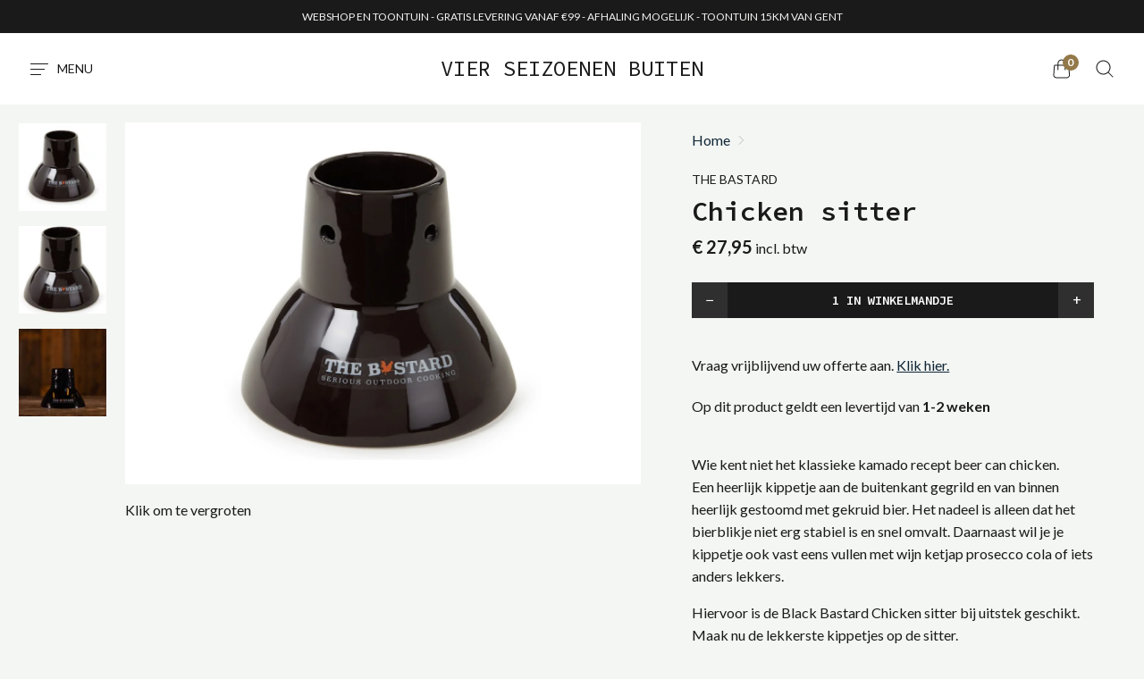

--- FILE ---
content_type: text/html; charset=utf-8
request_url: https://www.vierseizoenenbuiten.be/products/chicken-sitter
body_size: 21656
content:
<!doctype html>
<!--[if IE]><html class="no-js ie9" lang="nl"><![endif]-->
<!--[if !IE]><!--><html class="no-js" lang="nl"><!--<![endif]-->
  <head>
    <meta charset="utf-8">
    <meta http-equiv="x-ua-compatible" content="IE=edge">
    <meta name="viewport" content="width=device-width, initial-scale=1">

    <!-- Global site tag (gtag.js) - Google Ads: 788629570 -->
<script async src="https://www.googletagmanager.com/gtag/js?id=AW-788629570"></script>
<script>
  window.dataLayer = window.dataLayer || [];
  function gtag(){dataLayer.push(arguments);}
  gtag('js', new Date());

  gtag('config', 'AW-788629570');
</script>

    
    <!-- Google Tag Manager -->
<script>(function(w,d,s,l,i){w[l]=w[l]||[];w[l].push({'gtm.start':
new Date().getTime(),event:'gtm.js'});var f=d.getElementsByTagName(s)[0],
j=d.createElement(s),dl=l!='dataLayer'?'&l='+l:'';j.async=true;j.src=
'https://www.googletagmanager.com/gtm.js?id='+i+dl;f.parentNode.insertBefore(j,f);
})(window,document,'script','dataLayer','GTM-TXFZ4KF');</script>
<!-- End Google Tag Manager -->
    
    <title>Chicken sitter — Vier Seizoenen Buiten</title>

    
      <meta name="description" content="Wie kent niet het klassieke kamado recept beer can chicken. Een heerlijk kippetje aan de buitenkant gegrild en van binnen heerlijk gestoomd met gekruid bier. Het nadeel is alleen dat het bierblikje niet erg stabiel is en snel omvalt. Daarnaast wil je je kippetje ook vast eens vullen met wijn ketjap prosecco cola of iet">
    

    
  <link rel="shortcut icon" href="//www.vierseizoenenbuiten.be/cdn/shop/files/4_32x32.jpg?v=1711205349" type="image/png">

    
    

<meta property="og:site_name" content="Vier Seizoenen Buiten">
<meta property="og:url" content="https://www.vierseizoenenbuiten.be/products/chicken-sitter">
<meta property="og:title" content="Chicken sitter">
<meta property="og:type" content="product">
<meta property="og:description" content="Wie kent niet het klassieke kamado recept beer can chicken. Een heerlijk kippetje aan de buitenkant gegrild en van binnen heerlijk gestoomd met gekruid bier. Het nadeel is alleen dat het bierblikje niet erg stabiel is en snel omvalt. Daarnaast wil je je kippetje ook vast eens vullen met wijn ketjap prosecco cola of iet"><meta property="og:price:amount" content="27,95">
  <meta property="og:price:currency" content="EUR"><meta property="og:image" content="http://www.vierseizoenenbuiten.be/cdn/shop/products/Naamloos_ccbfd641-7a48-496f-91c6-3832906ca103_1024x1024.jpg?v=1650022929"><meta property="og:image" content="http://www.vierseizoenenbuiten.be/cdn/shop/products/download_03e20b13-aec9-47d5-8346-bbd0b30c57bb_1024x1024.jpg?v=1650022929"><meta property="og:image" content="http://www.vierseizoenenbuiten.be/cdn/shop/products/The_Bastard_Chicken_Sitter_1024x1024.jpg?v=1650022929">


<meta name="twitter:image" content="https://www.vierseizoenenbuiten.be/cdn/shop/products/Naamloos_ccbfd641-7a48-496f-91c6-3832906ca103_600x600.jpg?v=1650022929">
  <meta name="twitter:image:width" content="600">
  <meta name="twitter:image:height" content="600">
  <meta name="twitter:card" content="summary">


<meta name="twitter:title" content="Chicken sitter">
<meta name="twitter:description" content="Wie kent niet het klassieke kamado recept beer can chicken. Een heerlijk kippetje aan de buitenkant gegrild en van binnen heerlijk gestoomd met gekruid bier. Het nadeel is alleen dat het bierblikje niet erg stabiel is en snel omvalt. Daarnaast wil je je kippetje ook vast eens vullen met wijn ketjap prosecco cola of iet">





    <link rel="canonical" href="https://www.vierseizoenenbuiten.be/products/chicken-sitter">
    <link rel="dns-prefetch" href="//fonts.googleapis.com">

    <script>(function(H){H.className=H.className.replace(/\bno-js\b/,'js')})(document.documentElement)</script>

    <script>window.performance && window.performance.mark && window.performance.mark('shopify.content_for_header.start');</script><meta id="shopify-digital-wallet" name="shopify-digital-wallet" content="/1204650042/digital_wallets/dialog">
<link rel="alternate" type="application/json+oembed" href="https://www.vierseizoenenbuiten.be/products/chicken-sitter.oembed">
<script async="async" src="/checkouts/internal/preloads.js?locale=nl-BE"></script>
<script id="shopify-features" type="application/json">{"accessToken":"4974b147d5dcd1271d9a34688a41acda","betas":["rich-media-storefront-analytics"],"domain":"www.vierseizoenenbuiten.be","predictiveSearch":true,"shopId":1204650042,"locale":"nl"}</script>
<script>var Shopify = Shopify || {};
Shopify.shop = "vierseizoenenbuiten.myshopify.com";
Shopify.locale = "nl";
Shopify.currency = {"active":"EUR","rate":"1.0"};
Shopify.country = "BE";
Shopify.theme = {"name":"Reach 1.0 checkout","id":44672942138,"schema_name":"Reach","schema_version":"1.1.0","theme_store_id":853,"role":"main"};
Shopify.theme.handle = "null";
Shopify.theme.style = {"id":null,"handle":null};
Shopify.cdnHost = "www.vierseizoenenbuiten.be/cdn";
Shopify.routes = Shopify.routes || {};
Shopify.routes.root = "/";</script>
<script type="module">!function(o){(o.Shopify=o.Shopify||{}).modules=!0}(window);</script>
<script>!function(o){function n(){var o=[];function n(){o.push(Array.prototype.slice.apply(arguments))}return n.q=o,n}var t=o.Shopify=o.Shopify||{};t.loadFeatures=n(),t.autoloadFeatures=n()}(window);</script>
<script id="shop-js-analytics" type="application/json">{"pageType":"product"}</script>
<script defer="defer" async type="module" src="//www.vierseizoenenbuiten.be/cdn/shopifycloud/shop-js/modules/v2/client.init-shop-cart-sync_vOV-a8uK.nl.esm.js"></script>
<script defer="defer" async type="module" src="//www.vierseizoenenbuiten.be/cdn/shopifycloud/shop-js/modules/v2/chunk.common_CJhj07vB.esm.js"></script>
<script defer="defer" async type="module" src="//www.vierseizoenenbuiten.be/cdn/shopifycloud/shop-js/modules/v2/chunk.modal_CUgVXUZf.esm.js"></script>
<script type="module">
  await import("//www.vierseizoenenbuiten.be/cdn/shopifycloud/shop-js/modules/v2/client.init-shop-cart-sync_vOV-a8uK.nl.esm.js");
await import("//www.vierseizoenenbuiten.be/cdn/shopifycloud/shop-js/modules/v2/chunk.common_CJhj07vB.esm.js");
await import("//www.vierseizoenenbuiten.be/cdn/shopifycloud/shop-js/modules/v2/chunk.modal_CUgVXUZf.esm.js");

  window.Shopify.SignInWithShop?.initShopCartSync?.({"fedCMEnabled":true,"windoidEnabled":true});

</script>
<script id="__st">var __st={"a":1204650042,"offset":3600,"reqid":"5447be5b-ccae-4307-9aab-7a35e3b20c64-1769978906","pageurl":"www.vierseizoenenbuiten.be\/products\/chicken-sitter","u":"712f5322a9dc","p":"product","rtyp":"product","rid":7284639891641};</script>
<script>window.ShopifyPaypalV4VisibilityTracking = true;</script>
<script id="captcha-bootstrap">!function(){'use strict';const t='contact',e='account',n='new_comment',o=[[t,t],['blogs',n],['comments',n],[t,'customer']],c=[[e,'customer_login'],[e,'guest_login'],[e,'recover_customer_password'],[e,'create_customer']],r=t=>t.map((([t,e])=>`form[action*='/${t}']:not([data-nocaptcha='true']) input[name='form_type'][value='${e}']`)).join(','),a=t=>()=>t?[...document.querySelectorAll(t)].map((t=>t.form)):[];function s(){const t=[...o],e=r(t);return a(e)}const i='password',u='form_key',d=['recaptcha-v3-token','g-recaptcha-response','h-captcha-response',i],f=()=>{try{return window.sessionStorage}catch{return}},m='__shopify_v',_=t=>t.elements[u];function p(t,e,n=!1){try{const o=window.sessionStorage,c=JSON.parse(o.getItem(e)),{data:r}=function(t){const{data:e,action:n}=t;return t[m]||n?{data:e,action:n}:{data:t,action:n}}(c);for(const[e,n]of Object.entries(r))t.elements[e]&&(t.elements[e].value=n);n&&o.removeItem(e)}catch(o){console.error('form repopulation failed',{error:o})}}const l='form_type',E='cptcha';function T(t){t.dataset[E]=!0}const w=window,h=w.document,L='Shopify',v='ce_forms',y='captcha';let A=!1;((t,e)=>{const n=(g='f06e6c50-85a8-45c8-87d0-21a2b65856fe',I='https://cdn.shopify.com/shopifycloud/storefront-forms-hcaptcha/ce_storefront_forms_captcha_hcaptcha.v1.5.2.iife.js',D={infoText:'Beschermd door hCaptcha',privacyText:'Privacy',termsText:'Voorwaarden'},(t,e,n)=>{const o=w[L][v],c=o.bindForm;if(c)return c(t,g,e,D).then(n);var r;o.q.push([[t,g,e,D],n]),r=I,A||(h.body.append(Object.assign(h.createElement('script'),{id:'captcha-provider',async:!0,src:r})),A=!0)});var g,I,D;w[L]=w[L]||{},w[L][v]=w[L][v]||{},w[L][v].q=[],w[L][y]=w[L][y]||{},w[L][y].protect=function(t,e){n(t,void 0,e),T(t)},Object.freeze(w[L][y]),function(t,e,n,w,h,L){const[v,y,A,g]=function(t,e,n){const i=e?o:[],u=t?c:[],d=[...i,...u],f=r(d),m=r(i),_=r(d.filter((([t,e])=>n.includes(e))));return[a(f),a(m),a(_),s()]}(w,h,L),I=t=>{const e=t.target;return e instanceof HTMLFormElement?e:e&&e.form},D=t=>v().includes(t);t.addEventListener('submit',(t=>{const e=I(t);if(!e)return;const n=D(e)&&!e.dataset.hcaptchaBound&&!e.dataset.recaptchaBound,o=_(e),c=g().includes(e)&&(!o||!o.value);(n||c)&&t.preventDefault(),c&&!n&&(function(t){try{if(!f())return;!function(t){const e=f();if(!e)return;const n=_(t);if(!n)return;const o=n.value;o&&e.removeItem(o)}(t);const e=Array.from(Array(32),(()=>Math.random().toString(36)[2])).join('');!function(t,e){_(t)||t.append(Object.assign(document.createElement('input'),{type:'hidden',name:u})),t.elements[u].value=e}(t,e),function(t,e){const n=f();if(!n)return;const o=[...t.querySelectorAll(`input[type='${i}']`)].map((({name:t})=>t)),c=[...d,...o],r={};for(const[a,s]of new FormData(t).entries())c.includes(a)||(r[a]=s);n.setItem(e,JSON.stringify({[m]:1,action:t.action,data:r}))}(t,e)}catch(e){console.error('failed to persist form',e)}}(e),e.submit())}));const S=(t,e)=>{t&&!t.dataset[E]&&(n(t,e.some((e=>e===t))),T(t))};for(const o of['focusin','change'])t.addEventListener(o,(t=>{const e=I(t);D(e)&&S(e,y())}));const B=e.get('form_key'),M=e.get(l),P=B&&M;t.addEventListener('DOMContentLoaded',(()=>{const t=y();if(P)for(const e of t)e.elements[l].value===M&&p(e,B);[...new Set([...A(),...v().filter((t=>'true'===t.dataset.shopifyCaptcha))])].forEach((e=>S(e,t)))}))}(h,new URLSearchParams(w.location.search),n,t,e,['guest_login'])})(!0,!0)}();</script>
<script integrity="sha256-4kQ18oKyAcykRKYeNunJcIwy7WH5gtpwJnB7kiuLZ1E=" data-source-attribution="shopify.loadfeatures" defer="defer" src="//www.vierseizoenenbuiten.be/cdn/shopifycloud/storefront/assets/storefront/load_feature-a0a9edcb.js" crossorigin="anonymous"></script>
<script data-source-attribution="shopify.dynamic_checkout.dynamic.init">var Shopify=Shopify||{};Shopify.PaymentButton=Shopify.PaymentButton||{isStorefrontPortableWallets:!0,init:function(){window.Shopify.PaymentButton.init=function(){};var t=document.createElement("script");t.src="https://www.vierseizoenenbuiten.be/cdn/shopifycloud/portable-wallets/latest/portable-wallets.nl.js",t.type="module",document.head.appendChild(t)}};
</script>
<script data-source-attribution="shopify.dynamic_checkout.buyer_consent">
  function portableWalletsHideBuyerConsent(e){var t=document.getElementById("shopify-buyer-consent"),n=document.getElementById("shopify-subscription-policy-button");t&&n&&(t.classList.add("hidden"),t.setAttribute("aria-hidden","true"),n.removeEventListener("click",e))}function portableWalletsShowBuyerConsent(e){var t=document.getElementById("shopify-buyer-consent"),n=document.getElementById("shopify-subscription-policy-button");t&&n&&(t.classList.remove("hidden"),t.removeAttribute("aria-hidden"),n.addEventListener("click",e))}window.Shopify?.PaymentButton&&(window.Shopify.PaymentButton.hideBuyerConsent=portableWalletsHideBuyerConsent,window.Shopify.PaymentButton.showBuyerConsent=portableWalletsShowBuyerConsent);
</script>
<script data-source-attribution="shopify.dynamic_checkout.cart.bootstrap">document.addEventListener("DOMContentLoaded",(function(){function t(){return document.querySelector("shopify-accelerated-checkout-cart, shopify-accelerated-checkout")}if(t())Shopify.PaymentButton.init();else{new MutationObserver((function(e,n){t()&&(Shopify.PaymentButton.init(),n.disconnect())})).observe(document.body,{childList:!0,subtree:!0})}}));
</script>

<script>window.performance && window.performance.mark && window.performance.mark('shopify.content_for_header.end');</script>

                <link href="https://fonts.googleapis.com/css?family=Source+Code+Pro:400,400i,600|Lato:400,700" rel="stylesheet" type="text/css" media="all" />  

    <link rel="stylesheet" type="text/css" href="//cdn.jsdelivr.net/npm/slick-carousel@1.8.1/slick/slick.css"/>
    <link href="//www.vierseizoenenbuiten.be/cdn/shop/t/9/assets/theme.scss.css?v=82385010565504329301700218710" rel="stylesheet" type="text/css" media="all" />
  <link href="https://monorail-edge.shopifysvc.com" rel="dns-prefetch">
<script>(function(){if ("sendBeacon" in navigator && "performance" in window) {try {var session_token_from_headers = performance.getEntriesByType('navigation')[0].serverTiming.find(x => x.name == '_s').description;} catch {var session_token_from_headers = undefined;}var session_cookie_matches = document.cookie.match(/_shopify_s=([^;]*)/);var session_token_from_cookie = session_cookie_matches && session_cookie_matches.length === 2 ? session_cookie_matches[1] : "";var session_token = session_token_from_headers || session_token_from_cookie || "";function handle_abandonment_event(e) {var entries = performance.getEntries().filter(function(entry) {return /monorail-edge.shopifysvc.com/.test(entry.name);});if (!window.abandonment_tracked && entries.length === 0) {window.abandonment_tracked = true;var currentMs = Date.now();var navigation_start = performance.timing.navigationStart;var payload = {shop_id: 1204650042,url: window.location.href,navigation_start,duration: currentMs - navigation_start,session_token,page_type: "product"};window.navigator.sendBeacon("https://monorail-edge.shopifysvc.com/v1/produce", JSON.stringify({schema_id: "online_store_buyer_site_abandonment/1.1",payload: payload,metadata: {event_created_at_ms: currentMs,event_sent_at_ms: currentMs}}));}}window.addEventListener('pagehide', handle_abandonment_event);}}());</script>
<script id="web-pixels-manager-setup">(function e(e,d,r,n,o){if(void 0===o&&(o={}),!Boolean(null===(a=null===(i=window.Shopify)||void 0===i?void 0:i.analytics)||void 0===a?void 0:a.replayQueue)){var i,a;window.Shopify=window.Shopify||{};var t=window.Shopify;t.analytics=t.analytics||{};var s=t.analytics;s.replayQueue=[],s.publish=function(e,d,r){return s.replayQueue.push([e,d,r]),!0};try{self.performance.mark("wpm:start")}catch(e){}var l=function(){var e={modern:/Edge?\/(1{2}[4-9]|1[2-9]\d|[2-9]\d{2}|\d{4,})\.\d+(\.\d+|)|Firefox\/(1{2}[4-9]|1[2-9]\d|[2-9]\d{2}|\d{4,})\.\d+(\.\d+|)|Chrom(ium|e)\/(9{2}|\d{3,})\.\d+(\.\d+|)|(Maci|X1{2}).+ Version\/(15\.\d+|(1[6-9]|[2-9]\d|\d{3,})\.\d+)([,.]\d+|)( \(\w+\)|)( Mobile\/\w+|) Safari\/|Chrome.+OPR\/(9{2}|\d{3,})\.\d+\.\d+|(CPU[ +]OS|iPhone[ +]OS|CPU[ +]iPhone|CPU IPhone OS|CPU iPad OS)[ +]+(15[._]\d+|(1[6-9]|[2-9]\d|\d{3,})[._]\d+)([._]\d+|)|Android:?[ /-](13[3-9]|1[4-9]\d|[2-9]\d{2}|\d{4,})(\.\d+|)(\.\d+|)|Android.+Firefox\/(13[5-9]|1[4-9]\d|[2-9]\d{2}|\d{4,})\.\d+(\.\d+|)|Android.+Chrom(ium|e)\/(13[3-9]|1[4-9]\d|[2-9]\d{2}|\d{4,})\.\d+(\.\d+|)|SamsungBrowser\/([2-9]\d|\d{3,})\.\d+/,legacy:/Edge?\/(1[6-9]|[2-9]\d|\d{3,})\.\d+(\.\d+|)|Firefox\/(5[4-9]|[6-9]\d|\d{3,})\.\d+(\.\d+|)|Chrom(ium|e)\/(5[1-9]|[6-9]\d|\d{3,})\.\d+(\.\d+|)([\d.]+$|.*Safari\/(?![\d.]+ Edge\/[\d.]+$))|(Maci|X1{2}).+ Version\/(10\.\d+|(1[1-9]|[2-9]\d|\d{3,})\.\d+)([,.]\d+|)( \(\w+\)|)( Mobile\/\w+|) Safari\/|Chrome.+OPR\/(3[89]|[4-9]\d|\d{3,})\.\d+\.\d+|(CPU[ +]OS|iPhone[ +]OS|CPU[ +]iPhone|CPU IPhone OS|CPU iPad OS)[ +]+(10[._]\d+|(1[1-9]|[2-9]\d|\d{3,})[._]\d+)([._]\d+|)|Android:?[ /-](13[3-9]|1[4-9]\d|[2-9]\d{2}|\d{4,})(\.\d+|)(\.\d+|)|Mobile Safari.+OPR\/([89]\d|\d{3,})\.\d+\.\d+|Android.+Firefox\/(13[5-9]|1[4-9]\d|[2-9]\d{2}|\d{4,})\.\d+(\.\d+|)|Android.+Chrom(ium|e)\/(13[3-9]|1[4-9]\d|[2-9]\d{2}|\d{4,})\.\d+(\.\d+|)|Android.+(UC? ?Browser|UCWEB|U3)[ /]?(15\.([5-9]|\d{2,})|(1[6-9]|[2-9]\d|\d{3,})\.\d+)\.\d+|SamsungBrowser\/(5\.\d+|([6-9]|\d{2,})\.\d+)|Android.+MQ{2}Browser\/(14(\.(9|\d{2,})|)|(1[5-9]|[2-9]\d|\d{3,})(\.\d+|))(\.\d+|)|K[Aa][Ii]OS\/(3\.\d+|([4-9]|\d{2,})\.\d+)(\.\d+|)/},d=e.modern,r=e.legacy,n=navigator.userAgent;return n.match(d)?"modern":n.match(r)?"legacy":"unknown"}(),u="modern"===l?"modern":"legacy",c=(null!=n?n:{modern:"",legacy:""})[u],f=function(e){return[e.baseUrl,"/wpm","/b",e.hashVersion,"modern"===e.buildTarget?"m":"l",".js"].join("")}({baseUrl:d,hashVersion:r,buildTarget:u}),m=function(e){var d=e.version,r=e.bundleTarget,n=e.surface,o=e.pageUrl,i=e.monorailEndpoint;return{emit:function(e){var a=e.status,t=e.errorMsg,s=(new Date).getTime(),l=JSON.stringify({metadata:{event_sent_at_ms:s},events:[{schema_id:"web_pixels_manager_load/3.1",payload:{version:d,bundle_target:r,page_url:o,status:a,surface:n,error_msg:t},metadata:{event_created_at_ms:s}}]});if(!i)return console&&console.warn&&console.warn("[Web Pixels Manager] No Monorail endpoint provided, skipping logging."),!1;try{return self.navigator.sendBeacon.bind(self.navigator)(i,l)}catch(e){}var u=new XMLHttpRequest;try{return u.open("POST",i,!0),u.setRequestHeader("Content-Type","text/plain"),u.send(l),!0}catch(e){return console&&console.warn&&console.warn("[Web Pixels Manager] Got an unhandled error while logging to Monorail."),!1}}}}({version:r,bundleTarget:l,surface:e.surface,pageUrl:self.location.href,monorailEndpoint:e.monorailEndpoint});try{o.browserTarget=l,function(e){var d=e.src,r=e.async,n=void 0===r||r,o=e.onload,i=e.onerror,a=e.sri,t=e.scriptDataAttributes,s=void 0===t?{}:t,l=document.createElement("script"),u=document.querySelector("head"),c=document.querySelector("body");if(l.async=n,l.src=d,a&&(l.integrity=a,l.crossOrigin="anonymous"),s)for(var f in s)if(Object.prototype.hasOwnProperty.call(s,f))try{l.dataset[f]=s[f]}catch(e){}if(o&&l.addEventListener("load",o),i&&l.addEventListener("error",i),u)u.appendChild(l);else{if(!c)throw new Error("Did not find a head or body element to append the script");c.appendChild(l)}}({src:f,async:!0,onload:function(){if(!function(){var e,d;return Boolean(null===(d=null===(e=window.Shopify)||void 0===e?void 0:e.analytics)||void 0===d?void 0:d.initialized)}()){var d=window.webPixelsManager.init(e)||void 0;if(d){var r=window.Shopify.analytics;r.replayQueue.forEach((function(e){var r=e[0],n=e[1],o=e[2];d.publishCustomEvent(r,n,o)})),r.replayQueue=[],r.publish=d.publishCustomEvent,r.visitor=d.visitor,r.initialized=!0}}},onerror:function(){return m.emit({status:"failed",errorMsg:"".concat(f," has failed to load")})},sri:function(e){var d=/^sha384-[A-Za-z0-9+/=]+$/;return"string"==typeof e&&d.test(e)}(c)?c:"",scriptDataAttributes:o}),m.emit({status:"loading"})}catch(e){m.emit({status:"failed",errorMsg:(null==e?void 0:e.message)||"Unknown error"})}}})({shopId: 1204650042,storefrontBaseUrl: "https://www.vierseizoenenbuiten.be",extensionsBaseUrl: "https://extensions.shopifycdn.com/cdn/shopifycloud/web-pixels-manager",monorailEndpoint: "https://monorail-edge.shopifysvc.com/unstable/produce_batch",surface: "storefront-renderer",enabledBetaFlags: ["2dca8a86"],webPixelsConfigList: [{"id":"459604303","configuration":"{\"pixel_id\":\"626715248237460\",\"pixel_type\":\"facebook_pixel\",\"metaapp_system_user_token\":\"-\"}","eventPayloadVersion":"v1","runtimeContext":"OPEN","scriptVersion":"ca16bc87fe92b6042fbaa3acc2fbdaa6","type":"APP","apiClientId":2329312,"privacyPurposes":["ANALYTICS","MARKETING","SALE_OF_DATA"],"dataSharingAdjustments":{"protectedCustomerApprovalScopes":["read_customer_address","read_customer_email","read_customer_name","read_customer_personal_data","read_customer_phone"]}},{"id":"191922511","eventPayloadVersion":"v1","runtimeContext":"LAX","scriptVersion":"1","type":"CUSTOM","privacyPurposes":["ANALYTICS"],"name":"Google Analytics tag (migrated)"},{"id":"shopify-app-pixel","configuration":"{}","eventPayloadVersion":"v1","runtimeContext":"STRICT","scriptVersion":"0450","apiClientId":"shopify-pixel","type":"APP","privacyPurposes":["ANALYTICS","MARKETING"]},{"id":"shopify-custom-pixel","eventPayloadVersion":"v1","runtimeContext":"LAX","scriptVersion":"0450","apiClientId":"shopify-pixel","type":"CUSTOM","privacyPurposes":["ANALYTICS","MARKETING"]}],isMerchantRequest: false,initData: {"shop":{"name":"Vier Seizoenen Buiten","paymentSettings":{"currencyCode":"EUR"},"myshopifyDomain":"vierseizoenenbuiten.myshopify.com","countryCode":"BE","storefrontUrl":"https:\/\/www.vierseizoenenbuiten.be"},"customer":null,"cart":null,"checkout":null,"productVariants":[{"price":{"amount":27.95,"currencyCode":"EUR"},"product":{"title":"Chicken sitter","vendor":"The Bastard","id":"7284639891641","untranslatedTitle":"Chicken sitter","url":"\/products\/chicken-sitter","type":"Accessoires kookelementen"},"id":"42156201869497","image":{"src":"\/\/www.vierseizoenenbuiten.be\/cdn\/shop\/products\/Naamloos_ccbfd641-7a48-496f-91c6-3832906ca103.jpg?v=1650022929"},"sku":"","title":"Default Title","untranslatedTitle":"Default Title"}],"purchasingCompany":null},},"https://www.vierseizoenenbuiten.be/cdn","1d2a099fw23dfb22ep557258f5m7a2edbae",{"modern":"","legacy":""},{"shopId":"1204650042","storefrontBaseUrl":"https:\/\/www.vierseizoenenbuiten.be","extensionBaseUrl":"https:\/\/extensions.shopifycdn.com\/cdn\/shopifycloud\/web-pixels-manager","surface":"storefront-renderer","enabledBetaFlags":"[\"2dca8a86\"]","isMerchantRequest":"false","hashVersion":"1d2a099fw23dfb22ep557258f5m7a2edbae","publish":"custom","events":"[[\"page_viewed\",{}],[\"product_viewed\",{\"productVariant\":{\"price\":{\"amount\":27.95,\"currencyCode\":\"EUR\"},\"product\":{\"title\":\"Chicken sitter\",\"vendor\":\"The Bastard\",\"id\":\"7284639891641\",\"untranslatedTitle\":\"Chicken sitter\",\"url\":\"\/products\/chicken-sitter\",\"type\":\"Accessoires kookelementen\"},\"id\":\"42156201869497\",\"image\":{\"src\":\"\/\/www.vierseizoenenbuiten.be\/cdn\/shop\/products\/Naamloos_ccbfd641-7a48-496f-91c6-3832906ca103.jpg?v=1650022929\"},\"sku\":\"\",\"title\":\"Default Title\",\"untranslatedTitle\":\"Default Title\"}}]]"});</script><script>
  window.ShopifyAnalytics = window.ShopifyAnalytics || {};
  window.ShopifyAnalytics.meta = window.ShopifyAnalytics.meta || {};
  window.ShopifyAnalytics.meta.currency = 'EUR';
  var meta = {"product":{"id":7284639891641,"gid":"gid:\/\/shopify\/Product\/7284639891641","vendor":"The Bastard","type":"Accessoires kookelementen","handle":"chicken-sitter","variants":[{"id":42156201869497,"price":2795,"name":"Chicken sitter","public_title":null,"sku":""}],"remote":false},"page":{"pageType":"product","resourceType":"product","resourceId":7284639891641,"requestId":"5447be5b-ccae-4307-9aab-7a35e3b20c64-1769978906"}};
  for (var attr in meta) {
    window.ShopifyAnalytics.meta[attr] = meta[attr];
  }
</script>
<script class="analytics">
  (function () {
    var customDocumentWrite = function(content) {
      var jquery = null;

      if (window.jQuery) {
        jquery = window.jQuery;
      } else if (window.Checkout && window.Checkout.$) {
        jquery = window.Checkout.$;
      }

      if (jquery) {
        jquery('body').append(content);
      }
    };

    var hasLoggedConversion = function(token) {
      if (token) {
        return document.cookie.indexOf('loggedConversion=' + token) !== -1;
      }
      return false;
    }

    var setCookieIfConversion = function(token) {
      if (token) {
        var twoMonthsFromNow = new Date(Date.now());
        twoMonthsFromNow.setMonth(twoMonthsFromNow.getMonth() + 2);

        document.cookie = 'loggedConversion=' + token + '; expires=' + twoMonthsFromNow;
      }
    }

    var trekkie = window.ShopifyAnalytics.lib = window.trekkie = window.trekkie || [];
    if (trekkie.integrations) {
      return;
    }
    trekkie.methods = [
      'identify',
      'page',
      'ready',
      'track',
      'trackForm',
      'trackLink'
    ];
    trekkie.factory = function(method) {
      return function() {
        var args = Array.prototype.slice.call(arguments);
        args.unshift(method);
        trekkie.push(args);
        return trekkie;
      };
    };
    for (var i = 0; i < trekkie.methods.length; i++) {
      var key = trekkie.methods[i];
      trekkie[key] = trekkie.factory(key);
    }
    trekkie.load = function(config) {
      trekkie.config = config || {};
      trekkie.config.initialDocumentCookie = document.cookie;
      var first = document.getElementsByTagName('script')[0];
      var script = document.createElement('script');
      script.type = 'text/javascript';
      script.onerror = function(e) {
        var scriptFallback = document.createElement('script');
        scriptFallback.type = 'text/javascript';
        scriptFallback.onerror = function(error) {
                var Monorail = {
      produce: function produce(monorailDomain, schemaId, payload) {
        var currentMs = new Date().getTime();
        var event = {
          schema_id: schemaId,
          payload: payload,
          metadata: {
            event_created_at_ms: currentMs,
            event_sent_at_ms: currentMs
          }
        };
        return Monorail.sendRequest("https://" + monorailDomain + "/v1/produce", JSON.stringify(event));
      },
      sendRequest: function sendRequest(endpointUrl, payload) {
        // Try the sendBeacon API
        if (window && window.navigator && typeof window.navigator.sendBeacon === 'function' && typeof window.Blob === 'function' && !Monorail.isIos12()) {
          var blobData = new window.Blob([payload], {
            type: 'text/plain'
          });

          if (window.navigator.sendBeacon(endpointUrl, blobData)) {
            return true;
          } // sendBeacon was not successful

        } // XHR beacon

        var xhr = new XMLHttpRequest();

        try {
          xhr.open('POST', endpointUrl);
          xhr.setRequestHeader('Content-Type', 'text/plain');
          xhr.send(payload);
        } catch (e) {
          console.log(e);
        }

        return false;
      },
      isIos12: function isIos12() {
        return window.navigator.userAgent.lastIndexOf('iPhone; CPU iPhone OS 12_') !== -1 || window.navigator.userAgent.lastIndexOf('iPad; CPU OS 12_') !== -1;
      }
    };
    Monorail.produce('monorail-edge.shopifysvc.com',
      'trekkie_storefront_load_errors/1.1',
      {shop_id: 1204650042,
      theme_id: 44672942138,
      app_name: "storefront",
      context_url: window.location.href,
      source_url: "//www.vierseizoenenbuiten.be/cdn/s/trekkie.storefront.c59ea00e0474b293ae6629561379568a2d7c4bba.min.js"});

        };
        scriptFallback.async = true;
        scriptFallback.src = '//www.vierseizoenenbuiten.be/cdn/s/trekkie.storefront.c59ea00e0474b293ae6629561379568a2d7c4bba.min.js';
        first.parentNode.insertBefore(scriptFallback, first);
      };
      script.async = true;
      script.src = '//www.vierseizoenenbuiten.be/cdn/s/trekkie.storefront.c59ea00e0474b293ae6629561379568a2d7c4bba.min.js';
      first.parentNode.insertBefore(script, first);
    };
    trekkie.load(
      {"Trekkie":{"appName":"storefront","development":false,"defaultAttributes":{"shopId":1204650042,"isMerchantRequest":null,"themeId":44672942138,"themeCityHash":"17960384158896784673","contentLanguage":"nl","currency":"EUR","eventMetadataId":"7c3cd2ec-9c77-40bc-a813-07e7436a72f0"},"isServerSideCookieWritingEnabled":true,"monorailRegion":"shop_domain","enabledBetaFlags":["65f19447","b5387b81"]},"Session Attribution":{},"S2S":{"facebookCapiEnabled":false,"source":"trekkie-storefront-renderer","apiClientId":580111}}
    );

    var loaded = false;
    trekkie.ready(function() {
      if (loaded) return;
      loaded = true;

      window.ShopifyAnalytics.lib = window.trekkie;

      var originalDocumentWrite = document.write;
      document.write = customDocumentWrite;
      try { window.ShopifyAnalytics.merchantGoogleAnalytics.call(this); } catch(error) {};
      document.write = originalDocumentWrite;

      window.ShopifyAnalytics.lib.page(null,{"pageType":"product","resourceType":"product","resourceId":7284639891641,"requestId":"5447be5b-ccae-4307-9aab-7a35e3b20c64-1769978906","shopifyEmitted":true});

      var match = window.location.pathname.match(/checkouts\/(.+)\/(thank_you|post_purchase)/)
      var token = match? match[1]: undefined;
      if (!hasLoggedConversion(token)) {
        setCookieIfConversion(token);
        window.ShopifyAnalytics.lib.track("Viewed Product",{"currency":"EUR","variantId":42156201869497,"productId":7284639891641,"productGid":"gid:\/\/shopify\/Product\/7284639891641","name":"Chicken sitter","price":"27.95","sku":"","brand":"The Bastard","variant":null,"category":"Accessoires kookelementen","nonInteraction":true,"remote":false},undefined,undefined,{"shopifyEmitted":true});
      window.ShopifyAnalytics.lib.track("monorail:\/\/trekkie_storefront_viewed_product\/1.1",{"currency":"EUR","variantId":42156201869497,"productId":7284639891641,"productGid":"gid:\/\/shopify\/Product\/7284639891641","name":"Chicken sitter","price":"27.95","sku":"","brand":"The Bastard","variant":null,"category":"Accessoires kookelementen","nonInteraction":true,"remote":false,"referer":"https:\/\/www.vierseizoenenbuiten.be\/products\/chicken-sitter"});
      }
    });


        var eventsListenerScript = document.createElement('script');
        eventsListenerScript.async = true;
        eventsListenerScript.src = "//www.vierseizoenenbuiten.be/cdn/shopifycloud/storefront/assets/shop_events_listener-3da45d37.js";
        document.getElementsByTagName('head')[0].appendChild(eventsListenerScript);

})();</script>
  <script>
  if (!window.ga || (window.ga && typeof window.ga !== 'function')) {
    window.ga = function ga() {
      (window.ga.q = window.ga.q || []).push(arguments);
      if (window.Shopify && window.Shopify.analytics && typeof window.Shopify.analytics.publish === 'function') {
        window.Shopify.analytics.publish("ga_stub_called", {}, {sendTo: "google_osp_migration"});
      }
      console.error("Shopify's Google Analytics stub called with:", Array.from(arguments), "\nSee https://help.shopify.com/manual/promoting-marketing/pixels/pixel-migration#google for more information.");
    };
    if (window.Shopify && window.Shopify.analytics && typeof window.Shopify.analytics.publish === 'function') {
      window.Shopify.analytics.publish("ga_stub_initialized", {}, {sendTo: "google_osp_migration"});
    }
  }
</script>
<script
  defer
  src="https://www.vierseizoenenbuiten.be/cdn/shopifycloud/perf-kit/shopify-perf-kit-3.1.0.min.js"
  data-application="storefront-renderer"
  data-shop-id="1204650042"
  data-render-region="gcp-us-east1"
  data-page-type="product"
  data-theme-instance-id="44672942138"
  data-theme-name="Reach"
  data-theme-version="1.1.0"
  data-monorail-region="shop_domain"
  data-resource-timing-sampling-rate="10"
  data-shs="true"
  data-shs-beacon="true"
  data-shs-export-with-fetch="true"
  data-shs-logs-sample-rate="1"
  data-shs-beacon-endpoint="https://www.vierseizoenenbuiten.be/api/collect"
></script>
</head>

  <body>
    <div id="shopify-section-pxs-announcement-bar" class="shopify-section"><script
  type="application/json"
  data-section-type="pxs-announcement-bar"
  data-section-id="pxs-announcement-bar"
></script>













<a
  class="pxs-announcement-bar"
  style="
    color: #f4f6f3;
    background-color: #1a1a1a
  "
  
>
  
    <span class="pxs-announcement-bar-text-mobile">
      WEBSHOP EN TOONTUIN - GRATIS LEVERING VANAF €99 - AFHALING MOGELIJK - TOONTUIN 15KM VAN GENT
    </span>
  

  
    <span class="pxs-announcement-bar-text-desktop">
      WEBSHOP EN TOONTUIN - GRATIS LEVERING VANAF €99 - AFHALING MOGELIJK - TOONTUIN 15KM VAN GENT
    </span>
  
</a>



</div>

    <div id="shopify-section-static-header" class="shopify-section site-header-wrapper">





<script
  type="application/json"
  data-section-id="static-header"
  data-section-type="static-header"
  data-section-data
>
  {
    "settings": {
      "navigation_layout": "drawer",
      "show_notification": false,
      "sticky_header": false,
      "story_handle": false
    },
    "currency": {
      "enable": false,
      "shop_currency": "EUR",
      "default_currency": "EUR",
      "display_format": "money_format",
      "money_format": "€ {{amount_with_comma_separator}}",
      "money_format_no_currency": "€ {{amount_with_comma_separator}}",
      "money_format_currency": "€ {{amount_with_comma_separator}} EUR"
    }
  }
</script>





<section class="site-header  site-navigation-layout-drawer" data-header-main>
  <div class="site-header-inner">
    <div class="site-header-drawer-toggle" data-header-toggle-parent>
      <button
        class="site-header-drawer-button"
        type="button"
        data-header-drawer-toggle="menu"
        aria-controls="site-header-drawer-menu"
        aria-haspopup="true"
        aria-label="Menu"
      >
        <span class="site-header-drawer-button-icon" aria-hidden="true">
          
                      <svg class="icon-menu site-header-icon-normal"    aria-hidden="true"    focusable="false"    role="presentation"    xmlns="http://www.w3.org/2000/svg" width="24" height="24" viewBox="0 0 24 24">          <path fill="currentColor" fill-rule="evenodd" d="M2.5 6h19a.5.5 0 1 1 0 1h-19a.5.5 0 0 1 0-1zm0 6h15a.5.5 0 1 1 0 1h-15a.5.5 0 1 1 0-1zm0 6h11a.5.5 0 1 1 0 1h-11a.5.5 0 1 1 0-1z"/>        </svg>    

          
                      <svg class="icon-close site-header-icon-alternate"    aria-hidden="true"    focusable="false"    role="presentation"    xmlns="http://www.w3.org/2000/svg" width="24" height="24" viewBox="0 0 24 24">          <path fill="currentColor" fill-rule="evenodd" d="M12.707 12l5.647-5.646a.5.5 0 0 0-.708-.708L12 11.293 6.354 5.646a.5.5 0 1 0-.708.708L11.293 12l-5.647 5.646a.5.5 0 0 0 .708.708L12 12.707l5.646 5.647a.5.5 0 0 0 .708-.708L12.707 12z"/>        </svg>    

        </span>

        <span class="site-header-drawer-button-text">
          Menu
<span class="breadcrumbs">Home / </span></span>
      </button>
    </div>

    <nav
      class="site-header-navigation"
      data-header-navigation
      aria-label="Desktop navigation"
    >
      


  <ul
    class="navmenu  navmenu-depth-1  "
    aria-label="Main menu"
    
  >
      

        <li class="navmenu-item navmenu-item-has-submenu">
          <a
            class="navmenu-link navmenu-link-depth-1"
            href="/collections"
            data-navmenu-trigger
            aria-expanded="false"
          >
            Collecties

            <span class="navmenu-icon navmenu-icon-depth-1">
                    <svg class="icon-plus navmenu-icon-plus"    aria-hidden="true"    focusable="false"    role="presentation"    xmlns="http://www.w3.org/2000/svg" width="24" height="24" viewBox="0 0 24 24">          <path fill="currentColor" fill-rule="evenodd" d="M12.5 12.5h7.985a.5.5 0 0 0 0-1H12.5V3.515a.5.5 0 1 0-1 0V11.5H3.515a.5.5 0 1 0 0 1H11.5v7.985a.5.5 0 0 0 1 0V12.5z"/>        </svg>            

                      <svg class="icon-minus navmenu-icon-minus"    aria-hidden="true"    focusable="false"    role="presentation"    xmlns="http://www.w3.org/2000/svg" width="24" height="24" viewBox="0 0 24 24">          <path fill="currentColor" fill-rule="evenodd" d="M12.5 12.5h5.985a.5.5 0 0 0 0-1H5.515a.5.5 0 1 0 0 1H12.5z"/>        </svg>          
</span>
          </a>


  <ul
    class="navmenu  navmenu-depth-2  navmenu-submenu"
    aria-label="Collecties"
    data-navmenu-submenu
  >
      

        <li class="navmenu-item">
          <a class="navmenu-link navmenu-link-depth-2" href="/collections/meubelen">
            Eettafels en bijzettafels
          </a>
        </li>
      

      

        <li class="navmenu-item">
          <a class="navmenu-link navmenu-link-depth-2" href="/collections/stoelen">
            Stoelen
          </a>
        </li>
      

      

        <li class="navmenu-item">
          <a class="navmenu-link navmenu-link-depth-2" href="/collections/loungestoelen">
            Loungestoelen en ligzetels
          </a>
        </li>
      

      

        <li class="navmenu-item">
          <a class="navmenu-link navmenu-link-depth-2" href="/collections/banken">
            Banken
          </a>
        </li>
      

      

        <li class="navmenu-item">
          <a class="navmenu-link navmenu-link-depth-2" href="/collections/zitzakken">
            Zitzakken en tapijten
          </a>
        </li>
      

      

        <li class="navmenu-item">
          <a class="navmenu-link navmenu-link-depth-2" href="/collections/loungesets">
            Loungesets en sofas
          </a>
        </li>
      

      

        <li class="navmenu-item">
          <a class="navmenu-link navmenu-link-depth-2" href="/collections/parasols">
            Parasols
          </a>
        </li>
      

      

        <li class="navmenu-item">
          <a class="navmenu-link navmenu-link-depth-2" href="/collections/buitenpotten">
            Plantenbakken
          </a>
        </li>
      

      

        <li class="navmenu-item">
          <a class="navmenu-link navmenu-link-depth-2" href="/collections/vuurhaarden">
            Terrashaarden en accessoires
          </a>
        </li>
      

      

        <li class="navmenu-item">
          <a class="navmenu-link navmenu-link-depth-2" href="/collections/kookelementen">
            Kookelementen en accessoires
          </a>
        </li>
      

      

        <li class="navmenu-item">
          <a class="navmenu-link navmenu-link-depth-2" href="/collections/exclusive-firepits">
            Exclusieve firepits
          </a>
        </li>
      

      

        <li class="navmenu-item">
          <a class="navmenu-link navmenu-link-depth-2" href="/collections/houtopslag-1">
            Houtopslag
          </a>
        </li>
      

      

        <li class="navmenu-item">
          <a class="navmenu-link navmenu-link-depth-2" href="/collections/vuurkorven">
            Vuurkorven
          </a>
        </li>
      

      

        <li class="navmenu-item">
          <a class="navmenu-link navmenu-link-depth-2" href="/collections/vuurschalen">
            Vuurschalen
          </a>
        </li>
      

      

        <li class="navmenu-item">
          <a class="navmenu-link navmenu-link-depth-2" href="/collections/sokkels">
            Sokkels
          </a>
        </li>
      

      

        <li class="navmenu-item">
          <a class="navmenu-link navmenu-link-depth-2" href="/collections/hottubs">
            Hottubs
          </a>
        </li>
      

      

        <li class="navmenu-item">
          <a class="navmenu-link navmenu-link-depth-2" href="/collections/verlichting">
            Verlichting en kaarsen
          </a>
        </li>
      

      

        <li class="navmenu-item">
          <a class="navmenu-link navmenu-link-depth-2" href="/collections/afvalbakken">
            Afvalbakken en compostbakken
          </a>
        </li>
      

      

        <li class="navmenu-item">
          <a class="navmenu-link navmenu-link-depth-2" href="/collections/objecten">
            Opbergers
          </a>
        </li>
      

      

        <li class="navmenu-item">
          <a class="navmenu-link navmenu-link-depth-2" href="/collections/brievenbussen">
            Brievenbussen
          </a>
        </li>
      

      

        <li class="navmenu-item">
          <a class="navmenu-link navmenu-link-depth-2" href="/collections/bundels">
            Bundels
          </a>
        </li>
      

      

        <li class="navmenu-item">
          <a class="navmenu-link navmenu-link-depth-2" href="/collections/kussens">
            Kussens
          </a>
        </li>
      

      

        <li class="navmenu-item">
          <a class="navmenu-link navmenu-link-depth-2" href="/collections/beschermhoezen">
            Beschermhoezen
          </a>
        </li>
      

      

        <li class="navmenu-item">
          <a class="navmenu-link navmenu-link-depth-2" href="/collections/koevachten">
            Vachten
          </a>
        </li>
      

      

        <li class="navmenu-item">
          <a class="navmenu-link navmenu-link-depth-2" href="/collections/accessoires">
            Hebbedingen
          </a>
        </li>
      

      

        <li class="navmenu-item">
          <a class="navmenu-link navmenu-link-depth-2" href="/collections/for-the-kids">
            For the kids
          </a>
        </li>
      

      

        <li class="navmenu-item">
          <a class="navmenu-link navmenu-link-depth-2" href="/collections/pipowagens">
            Pipowagens en Specials
          </a>
        </li>
      

      

        <li class="navmenu-item">
          <a class="navmenu-link navmenu-link-depth-2" href="/collections/sales">
            Sales toontuin
          </a>
        </li>
      

      

        <li class="navmenu-item">
          <a class="navmenu-link navmenu-link-depth-2" href="/collections/sales-nieuw-uit-voorraad">
            Sales nieuw in verpakking
          </a>
        </li>
      

      

        <li class="navmenu-item">
          <a class="navmenu-link navmenu-link-depth-2" href="/collections/cadeaubon">
            Cadeaubon
          </a>
        </li>
      
</ul>

</li>
      

      

        <li class="navmenu-item">
          <a class="navmenu-link navmenu-link-depth-1" href="/pages/about">
            Over ons
          </a>
        </li>
      

      

        <li class="navmenu-item">
          <a class="navmenu-link navmenu-link-depth-1" href="/pages/openingsuren">
            Openingsuren
          </a>
        </li>
      

      

        <li class="navmenu-item">
          <a class="navmenu-link navmenu-link-depth-1" href="/pages/contact">
            Contact
          </a>
        </li>
      

      

        <li class="navmenu-item">
          <a class="navmenu-link navmenu-link-depth-1" href="/pages/algemene-voorwaarden">
            Privacybeleid
          </a>
        </li>
      

      

        <li class="navmenu-item">
          <a class="navmenu-link navmenu-link-depth-1" href="/pages/levering">
            Verzenden
          </a>
        </li>
      

      

        <li class="navmenu-item">
          <a class="navmenu-link navmenu-link-depth-1" href="/pages/retourneren">
            Retourneren
          </a>
        </li>
      
</ul>


      



    </nav>

    
    <div class="site-header-logo">
  
    <a
      class="site-logo "
      href="https://www.vierseizoenenbuiten.be"
    >
      
        <span class="site-logo-text">
          Vier Seizoenen Buiten
        </span>
      
    </a>
  
    </div>
  


    <div class="site-header-actions" data-header-actions>
      
        <ul class="site-header-action-utilities" data-header-utilities>
          

          
            <li class="site-header-action-utility-item site-header-accounts">
              <a
                class="site-header-utility-link"
                
                  href="/account/login"
                
              >
                <span class="site-header-utility-icon" aria-hidden="true">
                  
                  <svg class="icon-account site-header-icon-normal"    aria-hidden="true"    focusable="false"    role="presentation"    xmlns="http://www.w3.org/2000/svg" width="24" height="24" viewBox="0 0 24 24">          <path fill="currentColor" fill-rule="evenodd" d="M20.5,21 C20.5,21.2761424 20.2761424,21.5 20,21.5 L4,21.5 C3.72385763,21.5 3.5,21.2761424 3.5,21 L3.5,18 C3.5,15.5147186 5.51471863,13.5 8,13.5 L16,13.5 C18.4852814,13.5 20.5,15.5147186 20.5,18 L20.5,21 Z M19.5,20.5 L19.5,18 C19.5,16.0670034 17.9329966,14.5 16,14.5 L8,14.5 C6.06700338,14.5 4.5,16.0670034 4.5,18 L4.5,20.5 L19.5,20.5 Z M12,11.5 C9.51471863,11.5 7.5,9.48528137 7.5,7 C7.5,4.51471863 9.51471863,2.5 12,2.5 C14.4852814,2.5 16.5,4.51471863 16.5,7 C16.5,9.48528137 14.4852814,11.5 12,11.5 Z M12,10.5 C13.9329966,10.5 15.5,8.93299662 15.5,7 C15.5,5.06700338 13.9329966,3.5 12,3.5 C10.0670034,3.5 8.5,5.06700338 8.5,7 C8.5,8.93299662 10.0670034,10.5 12,10.5 Z"/>        </svg>              

                  
                      <svg class="icon-close site-header-icon-alternate"    aria-hidden="true"    focusable="false"    role="presentation"    xmlns="http://www.w3.org/2000/svg" width="24" height="24" viewBox="0 0 24 24">          <path fill="currentColor" fill-rule="evenodd" d="M12.707 12l5.647-5.646a.5.5 0 0 0-.708-.708L12 11.293 6.354 5.646a.5.5 0 1 0-.708.708L11.293 12l-5.647 5.646a.5.5 0 0 0 .708.708L12 12.707l5.646 5.647a.5.5 0 0 0 .708-.708L12.707 12z"/>        </svg>    

                </span>

                <span class="site-header-utility-text">
                  Account
                </span>
              </a>
            </li>
          
        </ul>
      

      <ul class="site-header-action-links">
        

        <li class="site-header-action-item" data-header-toggle-parent>
          <a
            class="site-header-action-link"
            href="/cart"
            data-header-drawer-toggle="cart"
            aria-controls="site-header-drawer-cart"
            aria-haspopup="true"
          >
            <span class="site-header-action-icon" aria-hidden="true">
              
              <svg class="icon-cart site-header-icon-normal"    aria-hidden="true"    focusable="false"    role="presentation"    xmlns="http://www.w3.org/2000/svg" width="24" height="24" viewBox="0 0 24 24">          <path fill="currentColor" fill-rule="evenodd" d="M3.50635325,18.8218824 C3.5021191,18.8811605 3.5,18.9405708 3.5,19 C3.5,20.3807119 4.61928813,21.5 6,21.5 L17.5561419,21.5 C17.6155711,21.5 17.6749814,21.4978809 17.7342595,21.4936467 C19.1114626,21.3952751 20.1481603,20.1990854 20.0497887,18.8218824 L19.3456811,8.96437648 C19.3269916,8.70272377 19.1092711,8.5 18.8469518,8.5 L4.70919016,8.5 C4.44687083,8.5 4.22915029,8.70272377 4.21046081,8.96437648 L3.50635325,18.8218824 Z M7.27807096,7.5 L7.27807096,6 C7.27807096,3.51471863 9.29278959,1.5 11.778071,1.5 C14.2633523,1.5 16.278071,3.51471863 16.278071,6 L16.278071,7.5 L18.8469518,7.5 C19.6339098,7.5 20.2870714,8.10817132 20.3431398,8.89312943 L21.0472474,18.7506353 C21.1849677,20.6787196 19.7335909,22.3533851 17.8055066,22.4911054 C17.7225172,22.4970333 17.6393428,22.5 17.5561419,22.5 L6,22.5 C4.06700338,22.5 2.5,20.9329966 2.5,19 C2.5,18.9167991 2.50296674,18.8336247 2.50889455,18.7506353 L3.21300211,8.89312943 C3.26907055,8.10817132 3.92223217,7.5 4.70919016,7.5 L7.27807096,7.5 Z M8.27807096,7.5 L15.278071,7.5 L15.278071,6 C15.278071,4.06700338 13.7110676,2.5 11.778071,2.5 C9.84507434,2.5 8.27807096,4.06700338 8.27807096,6 L8.27807096,7.5 Z M8.27807096,13 L8.27807096,8.5 L15.278071,8.5 L15.278071,13 C15.278071,13.2761424 15.5019286,13.5 15.778071,13.5 C16.0542133,13.5 16.278071,13.2761424 16.278071,13 L16.278071,8.5 L7.27807096,8.5 L7.27807096,13 C7.27807096,13.2761424 7.50192859,13.5 7.77807096,13.5 C8.05421334,13.5 8.27807096,13.2761424 8.27807096,13 Z"/>        </svg>                  

              
                      <svg class="icon-close site-header-icon-alternate"    aria-hidden="true"    focusable="false"    role="presentation"    xmlns="http://www.w3.org/2000/svg" width="24" height="24" viewBox="0 0 24 24">          <path fill="currentColor" fill-rule="evenodd" d="M12.707 12l5.647-5.646a.5.5 0 0 0-.708-.708L12 11.293 6.354 5.646a.5.5 0 1 0-.708.708L11.293 12l-5.647 5.646a.5.5 0 0 0 .708.708L12 12.707l5.646 5.647a.5.5 0 0 0 .708-.708L12.707 12z"/>        </svg>    

            </span>

            <span class="site-header-action-count" id="CartCount">0</span>

            <span class="site-header-action-text">
              Winkelmandje
            </span>
          </a>
        </li>

        <li class="site-header-action-item" data-header-toggle-parent>
          <a
            class="site-header-action-link"
            href="/search"
            data-header-drawer-toggle="search"
            aria-controls="site-header-drawer-search"
            aria-haspopup="true"
          >
            <span class="site-header-action-icon" aria-hidden="true">
              
                <svg class="icon-search site-header-icon-normal"    aria-hidden="true"    focusable="false"    role="presentation"    xmlns="http://www.w3.org/2000/svg" width="24" height="24" viewBox="0 0 24 24">          <path fill="currentColor" fill-rule="evenodd" d="M15.792 16.5a8 8 0 1 1 .707-.707l4.855 4.853a.5.5 0 0 1-.708.708l-4.854-4.855zm-5.292 1a7 7 0 1 0 0-14 7 7 0 0 0 0 14z"/>        </svg>                

              
                      <svg class="icon-close site-header-icon-alternate"    aria-hidden="true"    focusable="false"    role="presentation"    xmlns="http://www.w3.org/2000/svg" width="24" height="24" viewBox="0 0 24 24">          <path fill="currentColor" fill-rule="evenodd" d="M12.707 12l5.647-5.646a.5.5 0 0 0-.708-.708L12 11.293 6.354 5.646a.5.5 0 1 0-.708.708L11.293 12l-5.647 5.646a.5.5 0 0 0 .708.708L12 12.707l5.646 5.647a.5.5 0 0 0 .708-.708L12.707 12z"/>        </svg>    

            </span>

            <span class="site-header-action-text">
              Zoeken
            </span>
          </a>
        </li>
      </ul>
    </div>
  </div>

  
  <div
    class="site-header-drawer-menu site-header-drawer"
    id="site-header-drawer-menu"
    tabindex="0"
    data-header-drawer="menu"
    aria-hidden="true"
  >
    <div class="site-header-drawer-content">
      <div class="site-header-drawer-navigation" data-header-drawer-navigation></div>

      
        <ul class="navmenu site-header-drawer-utilities">
          

          
            <li class="navmenu-item ">
              
                <a class="navmenu-link navmenu-link-depth-1" href="/account/login">
                  Login
                </a>
              
            </li>
          
        </ul>
      

    </div>
  </div>

  

  

  

  <div
    class="site-header-drawer-cart site-header-drawer"
    id="site-header-drawer-cart"
    tabindex="0"
    data-header-drawer="cart"
    aria-hidden="true"
  >
    

<section
  class="
    cart
    cart-empty
    cart-mini
    
  "
  data-cart
  
>
  <div class="cart-container-empty">
    <p class="cart-container-empty-text">Uw winkelmandje is leeg</p>

    <a
      class="cart-container-empty-continueshopping"
      href="/"
    >
      Verder winkelen
    </a>
  </div>

  <form class="cart-container" action="/cart" method="post" data-cart-form>
    

    <div class="cart-container-scrollable">
      <div class="cart-items">
        <div class="cart-items-header cart-items-row">
          <span class="cart-item-column cart-item-col-product cart-items-header-product">Product</span>
          <span class="cart-item-column cart-item-col-price cart-items-header-price">Prijs</span>
          <span class="cart-item-column cart-item-col-quantity cart-items-header-quantity">Aantal</span>
          <span class="cart-item-column cart-item-col-total cart-items-header-total">Totaal</span>
          <span class="cart-item-column cart-item-col-remove cart-items-header-remove"></span>
        </div>

        

        
      </div>

      <div class="cart-footer">
        <div class="cart-footer-column">
          
            <div class="cart-note-shipping">
              <div class="cart-note">
                <div
                  class="cart-expand-button"
                  role="button"
                  tabIndex="0"
                  data-cart-expand
                >
                  <span class="cart-expand-text">
                    Eventuele opmerkingen
                  </span>

                  <span class="cart-expand-icon">
                    
                        <svg class="icon-chevron "    aria-hidden="true"    focusable="false"    role="presentation"    xmlns="http://www.w3.org/2000/svg" width="24" height="24" viewBox="0 0 24 24">          <path fill="currentColor" fill-rule="evenodd" d="M8.646 18.646a.5.5 0 0 0 .708.708l7-7a.5.5 0 0 0 0-.708l-7-7a.5.5 0 1 0-.708.708L15.293 12l-6.647 6.646z"/>        </svg>        

                  </span>
                </div>

                
                

                <div class="cart-expandable" data-cart-expandable>
                  





  <div class="form-element-wrapper form-element-wrapper-textarea">
    
      

    

    
  
    <div
      class="
        form-element-textarea
        
        
        
      "
    >
      
  
    <textarea
      
      class="form-element input"
      name="note"
      placeholder="Noteer uw opmerking"
      
      
      aria-label="Opmerking winkelmandje"
      
        data-cart-note
      
    ></textarea>
  

    </div>
  

  </div>


                </div>
              </div>

              
            </div>
          
        </div>

        <div class="cart-footer-column">
          <div class="cart-totals" data-cart-totals>
            <div class="cart-total-row">
              <span class="cart-total-row-title">Totaal</span>
              <div class="cart-total-row-value">
                <span class="money" data-cart-subtotal>
                  € 0,00
                </span>
              </div>
            </div>
          </div>

          <noscript>
            
            <div class="cart-update">
              





  <div class="form-element-wrapper form-element-wrapper-submit">
    
      

    

    
  
    <div
      class="
        form-element-submit
        
        
        
      "
    >
      
  
    <button
      
      class="form-element button"
      type="submit"
      name="update"
      
      
      
      aria-label="Update"
      
    >
      Update
    </button>
  

    </div>
  

  </div>


            </div>
          </noscript>

          
        </div>
      </div>
    </div>

    
      
      <div class="cart-submit">
        <div class="cart-submit-viewcart">
          <div class="form-element-wrapper form-element-wrapper-button">
            <div
              class="form-element-button"
            >
              <a
                class="form-element button"
                href="/cart"
              >
                Bekijk winkelmandje
              </a>
            </div>
          </div>

          





  <div class="form-element-wrapper form-element-wrapper-submit">
    
      

    

    
  
    <div
      class="
        form-element-submit
        form-element-secondary
        
        
      "
    >
      
  
    <button
      
      class="form-element button"
      type="submit"
      name="checkout"
      
      
      
      aria-label="Afrekenen"
      
        data-cart-submit
      
    >
      Afrekenen
    </button>
  

    </div>
  

  </div>


        </div>
      </div>
    
  </form>

  <span class="cart-loader">
    
                      <svg class="icon-loader "    aria-hidden="true"    focusable="false"    role="presentation"    xmlns="http://www.w3.org/2000/svg" width="24" height="24" viewBox="0 0 24 24">          <g fill="currentColor" fill-rule="evenodd">            <path class="loader-element-phalange" d="M11.5,2 L11.5,6 C11.5,6.27614237 11.7238576,6.5 12,6.5 C12.2761424,6.5 12.5,6.27614237 12.5,6 L12.5,2 C12.5,1.72385763 12.2761424,1.5 12,1.5 C11.7238576,1.5 11.5,1.72385763 11.5,2 Z"/>            <path class="loader-element-phalange" d="M16.5935534,8.11355339 L19.4235534,5.28355339 C19.6188155,5.08829124 19.6188155,4.77170876 19.4235534,4.57644661 C19.2282912,4.38118446 18.9117088,4.38118446 18.7164466,4.57644661 L15.8864466,7.40644661 C15.6911845,7.60170876 15.6911845,7.91829124 15.8864466,8.11355339 C16.0817088,8.30881554 16.3982912,8.30881554 16.5935534,8.11355339 Z"/>            <path class="loader-element-phalange" d="M18,12.5 L22,12.5 C22.2761424,12.5 22.5,12.2761424 22.5,12 C22.5,11.7238576 22.2761424,11.5 22,11.5 L18,11.5 C17.7238576,11.5 17.5,11.7238576 17.5,12 C17.5,12.2761424 17.7238576,12.5 18,12.5 Z"/>            <path class="loader-element-phalange" d="M15.8864466,16.5935534 L18.7164466,19.4235534 C18.9117088,19.6188155 19.2282912,19.6188155 19.4235534,19.4235534 C19.6188155,19.2282912 19.6188155,18.9117088 19.4235534,18.7164466 L16.5935534,15.8864466 C16.3982912,15.6911845 16.0817088,15.6911845 15.8864466,15.8864466 C15.6911845,16.0817088 15.6911845,16.3982912 15.8864466,16.5935534 Z"/>            <path class="loader-element-phalange" d="M11.5,18 L11.5,22 C11.5,22.2761424 11.7238576,22.5 12,22.5 C12.2761424,22.5 12.5,22.2761424 12.5,22 L12.5,18 C12.5,17.7238576 12.2761424,17.5 12,17.5 C11.7238576,17.5 11.5,17.7238576 11.5,18 Z"/>            <path class="loader-element-phalange" d="M5.28355339,19.4235534 L8.11355339,16.5935534 C8.30881554,16.3982912 8.30881554,16.0817088 8.11355339,15.8864466 C7.91829124,15.6911845 7.60170876,15.6911845 7.40644661,15.8864466 L4.57644661,18.7164466 C4.38118446,18.9117088 4.38118446,19.2282912 4.57644661,19.4235534 C4.77170876,19.6188155 5.08829124,19.6188155 5.28355339,19.4235534 Z"/>            <path class="loader-element-phalange" d="M2,12.5 L6,12.5 C6.27614237,12.5 6.5,12.2761424 6.5,12 C6.5,11.7238576 6.27614237,11.5 6,11.5 L2,11.5 C1.72385763,11.5 1.5,11.7238576 1.5,12 C1.5,12.2761424 1.72385763,12.5 2,12.5 Z"/>            <path class="loader-element-phalange" d="M4.57644661,5.28355339 L7.40644661,8.11355339 C7.60170876,8.30881554 7.91829124,8.30881554 8.11355339,8.11355339 C8.30881554,7.91829124 8.30881554,7.60170876 8.11355339,7.40644661 L5.28355339,4.57644661 C5.08829124,4.38118446 4.77170876,4.38118446 4.57644661,4.57644661 C4.38118446,4.77170876 4.38118446,5.08829124 4.57644661,5.28355339 Z"/>          </g>        </svg>      

  </span>
</section>

  </div>

  <div
    class="site-header-drawer-search site-header-drawer"
    id="site-header-drawer-search"
    tabindex="0"
    data-header-drawer="search"
    aria-hidden="true"
  >
    

<form
  class="search-form-inline site-header-search"
  action="/search"
  method="get"
>
  
  
  

  
    <input type="hidden" name="type" value="product">
  

  





  <div class="form-element-wrapper form-element-wrapper-text">
    
      

    

    
  
    <div
      class="
        form-element-text
        
        
        
      "
    >
      
  
    <input
      
      class="form-element input"
      type="text"
      name="q"
      placeholder="Zoeken..."
      
      
      
      aria-label="Perform a search"
      
        data-header-search
      
    />
  

    </div>
  

  </div>



  <div class="search-form-inline-icon">
    
                <svg class="icon-search "    aria-hidden="true"    focusable="false"    role="presentation"    xmlns="http://www.w3.org/2000/svg" width="24" height="24" viewBox="0 0 24 24">          <path fill="currentColor" fill-rule="evenodd" d="M15.792 16.5a8 8 0 1 1 .707-.707l4.855 4.853a.5.5 0 0 1-.708.708l-4.854-4.855zm-5.292 1a7 7 0 1 0 0-14 7 7 0 0 0 0 14z"/>        </svg>                

  </div>
</form>

  </div>
</section>

<div class="site-header-mobile" data-header-mobile aria-hidden="true">
  
    <div class="site-header-logo">
  
    <a
      class="site-logo "
      href="https://www.vierseizoenenbuiten.be"
    >
      
        <span class="site-logo-text">
          Vier Seizoenen Buiten
        </span>
      
    </a>
  
    </div>
  

</div>

</div>

    <div class="banners" data-banners></div>

    <main class="site-main">
      <div id="shopify-section-static-product-pages" class="shopify-section section-static-product-pages"><script
  type="application/json"
  data-section-id="static-product-pages"
  data-section-type="static-product-pages"
  data-section-data
  data-theme-editor-setting="natural"
>
  {
    "money_format": "€ {{amount_with_comma_separator}}",
    "product": {"id":7284639891641,"title":"Chicken sitter","handle":"chicken-sitter","description":"\u003cp\u003eWie kent niet het klassieke kamado recept beer can chicken. \u003cbr\u003eEen heerlijk kippetje aan de buitenkant gegrild en van binnen heerlijk gestoomd met gekruid bier. Het nadeel is alleen dat het bierblikje niet erg stabiel is en snel omvalt. Daarnaast wil je je kippetje ook vast eens vullen met wijn ketjap prosecco cola of iets anders lekkers.\u003c\/p\u003e\n\u003cp\u003eHiervoor is de Black Bastard Chicken sitter bij uitstek geschikt. Maak nu de lekkerste kippetjes op de sitter.\u003c\/p\u003e\n\u003cul\u003e\u003c\/ul\u003e\n\u003cp\u003e\u003cspan style=\"text-decoration: underline;\"\u003eMateriaal\u003c\/span\u003e\u003cspan\u003e: Keramisch\u003c\/span\u003e\u003cbr\u003e\u003c\/p\u003e\n\u003cp data-mce-fragment=\"1\"\u003e\u003cspan style=\"text-decoration: underline;\"\u003eKleur\u003c\/span\u003e: Zwart\u003c\/p\u003e\n\u003cp data-mce-fragment=\"1\"\u003e\u003cspan style=\"text-decoration: underline;\"\u003eDesign\u003c\/span\u003e: The Bastard\u003c\/p\u003e\n\u003cp data-mce-fragment=\"1\"\u003e\u003cem\u003eNo matter if you want to BBQ on a balcony or in a professional kitchen, there is a Bastard for everyone.\u003c\/em\u003e\u003c\/p\u003e\n\u003cp data-mce-fragment=\"1\"\u003e\u003cem\u003eThe Bastard is ontstaan vanuit de liefde voor authentieke smaken en design. Vandaar dat voor The Bastard uitsluitend de beste materialen worden gebruikt. \u003c\/em\u003e\u003c\/p\u003e","published_at":"2022-11-24T12:52:19+01:00","created_at":"2022-04-08T18:43:18+02:00","vendor":"The Bastard","type":"Accessoires kookelementen","tags":["Levertijd 1","Merk_The Bastard","Product_Accessoires"],"price":2795,"price_min":2795,"price_max":2795,"available":true,"price_varies":false,"compare_at_price":null,"compare_at_price_min":0,"compare_at_price_max":0,"compare_at_price_varies":false,"variants":[{"id":42156201869497,"title":"Default Title","option1":"Default Title","option2":null,"option3":null,"sku":"","requires_shipping":true,"taxable":true,"featured_image":null,"available":true,"name":"Chicken sitter","public_title":null,"options":["Default Title"],"price":2795,"weight":0,"compare_at_price":null,"inventory_management":null,"barcode":"","requires_selling_plan":false,"selling_plan_allocations":[]}],"images":["\/\/www.vierseizoenenbuiten.be\/cdn\/shop\/products\/Naamloos_ccbfd641-7a48-496f-91c6-3832906ca103.jpg?v=1650022929","\/\/www.vierseizoenenbuiten.be\/cdn\/shop\/products\/download_03e20b13-aec9-47d5-8346-bbd0b30c57bb.jpg?v=1650022929","\/\/www.vierseizoenenbuiten.be\/cdn\/shop\/products\/The_Bastard_Chicken_Sitter.jpg?v=1650022929"],"featured_image":"\/\/www.vierseizoenenbuiten.be\/cdn\/shop\/products\/Naamloos_ccbfd641-7a48-496f-91c6-3832906ca103.jpg?v=1650022929","options":["Title"],"media":[{"alt":null,"id":24691490947257,"position":1,"preview_image":{"aspect_ratio":1.423,"height":1154,"width":1642,"src":"\/\/www.vierseizoenenbuiten.be\/cdn\/shop\/products\/Naamloos_ccbfd641-7a48-496f-91c6-3832906ca103.jpg?v=1650022929"},"aspect_ratio":1.423,"height":1154,"media_type":"image","src":"\/\/www.vierseizoenenbuiten.be\/cdn\/shop\/products\/Naamloos_ccbfd641-7a48-496f-91c6-3832906ca103.jpg?v=1650022929","width":1642},{"alt":null,"id":24647557251257,"position":2,"preview_image":{"aspect_ratio":0.725,"height":1060,"width":768,"src":"\/\/www.vierseizoenenbuiten.be\/cdn\/shop\/products\/download_03e20b13-aec9-47d5-8346-bbd0b30c57bb.jpg?v=1650022929"},"aspect_ratio":0.725,"height":1060,"media_type":"image","src":"\/\/www.vierseizoenenbuiten.be\/cdn\/shop\/products\/download_03e20b13-aec9-47d5-8346-bbd0b30c57bb.jpg?v=1650022929","width":768},{"alt":null,"id":24647557316793,"position":3,"preview_image":{"aspect_ratio":1.0,"height":2291,"width":2291,"src":"\/\/www.vierseizoenenbuiten.be\/cdn\/shop\/products\/The_Bastard_Chicken_Sitter.jpg?v=1650022929"},"aspect_ratio":1.0,"height":2291,"media_type":"image","src":"\/\/www.vierseizoenenbuiten.be\/cdn\/shop\/products\/The_Bastard_Chicken_Sitter.jpg?v=1650022929","width":2291}],"requires_selling_plan":false,"selling_plan_groups":[],"content":"\u003cp\u003eWie kent niet het klassieke kamado recept beer can chicken. \u003cbr\u003eEen heerlijk kippetje aan de buitenkant gegrild en van binnen heerlijk gestoomd met gekruid bier. Het nadeel is alleen dat het bierblikje niet erg stabiel is en snel omvalt. Daarnaast wil je je kippetje ook vast eens vullen met wijn ketjap prosecco cola of iets anders lekkers.\u003c\/p\u003e\n\u003cp\u003eHiervoor is de Black Bastard Chicken sitter bij uitstek geschikt. Maak nu de lekkerste kippetjes op de sitter.\u003c\/p\u003e\n\u003cul\u003e\u003c\/ul\u003e\n\u003cp\u003e\u003cspan style=\"text-decoration: underline;\"\u003eMateriaal\u003c\/span\u003e\u003cspan\u003e: Keramisch\u003c\/span\u003e\u003cbr\u003e\u003c\/p\u003e\n\u003cp data-mce-fragment=\"1\"\u003e\u003cspan style=\"text-decoration: underline;\"\u003eKleur\u003c\/span\u003e: Zwart\u003c\/p\u003e\n\u003cp data-mce-fragment=\"1\"\u003e\u003cspan style=\"text-decoration: underline;\"\u003eDesign\u003c\/span\u003e: The Bastard\u003c\/p\u003e\n\u003cp data-mce-fragment=\"1\"\u003e\u003cem\u003eNo matter if you want to BBQ on a balcony or in a professional kitchen, there is a Bastard for everyone.\u003c\/em\u003e\u003c\/p\u003e\n\u003cp data-mce-fragment=\"1\"\u003e\u003cem\u003eThe Bastard is ontstaan vanuit de liefde voor authentieke smaken en design. Vandaar dat voor The Bastard uitsluitend de beste materialen worden gebruikt. \u003c\/em\u003e\u003c\/p\u003e"},
    "quantity_text": "** amount ** in winkelmandje",
    "quantity_disable": "Niet in voorraad"
  }
</script>

<section class="product-regular">
  






















<article
  class="product product-gallery-left"
  data-product
  
>
  <div class="product-header-mobile" aria-hidden="true">
    
    <div class="product-vendor">
      The Bastard
    </div>
  

  
    <h2 class="product-title">
      Chicken sitter
    </h2>
  

  

<div class="product-price product-main-price">
  
    <div class="price-compare-at " data-price-compare-at>
      <span class="money">
        
      </span>
    </div>
  

  <div class="price-main" data-price>
    

    <span class="money">
      € 27,95
    </span><small>&nbsp;incl. btw</small></div>
</div>


  </div>

  








<div
  class="product-gallery product-gallery-interactive"
  data-product-gallery
>
  <div class="product-gallery-images" >
    <div data-product-gallery-images>
      
        <figure
          class="product-gallery-image product-gallery-image-selected"
          data-product-gallery-image="32357874303161"
          data-cards-player-card
        >
          <div
            class="product-gallery-image-img-wrapper"
            data-cards-player-card-visual
            data-object-fit-item
          >
            <img
              class="product-gallery-image-img"
              alt="Chicken sitter"
              
























src="//www.vierseizoenenbuiten.be/cdn/shop/products/Naamloos_ccbfd641-7a48-496f-91c6-3832906ca103_1250x.jpg?v=1650022929"
data-src="//www.vierseizoenenbuiten.be/cdn/shop/products/Naamloos_ccbfd641-7a48-496f-91c6-3832906ca103_1250x.jpg?v=1650022929"





            >
          </div>
        </figure>
      
        <figure
          class="product-gallery-image"
          data-product-gallery-image="32315164328121"
          data-cards-player-card
        >
          <div
            class="product-gallery-image-img-wrapper"
            data-cards-player-card-visual
            data-object-fit-item
          >
            <img
              class="product-gallery-image-img"
              alt="Chicken sitter"
              
























src="//www.vierseizoenenbuiten.be/cdn/shop/products/download_03e20b13-aec9-47d5-8346-bbd0b30c57bb_1250x.jpg?v=1650022929"
data-src="//www.vierseizoenenbuiten.be/cdn/shop/products/download_03e20b13-aec9-47d5-8346-bbd0b30c57bb_1250x.jpg?v=1650022929"





            >
          </div>
        </figure>
      
        <figure
          class="product-gallery-image"
          data-product-gallery-image="32315164393657"
          data-cards-player-card
        >
          <div
            class="product-gallery-image-img-wrapper"
            data-cards-player-card-visual
            data-object-fit-item
          >
            <img
              class="product-gallery-image-img"
              alt="Chicken sitter"
              
























src="//www.vierseizoenenbuiten.be/cdn/shop/products/The_Bastard_Chicken_Sitter_1250x.jpg?v=1650022929"
data-src="//www.vierseizoenenbuiten.be/cdn/shop/products/The_Bastard_Chicken_Sitter_1250x.jpg?v=1650022929"





            >
          </div>
        </figure>
      
    </div>

    <p>Klik om te vergroten</p>
  </div>

  <script>
    var fancyImages = [
      
        { 
          src: '//www.vierseizoenenbuiten.be/cdn/shop/products/Naamloos_ccbfd641-7a48-496f-91c6-3832906ca103_1500x.jpg?v=1650022929',
          opts: {
            caption: 'Chicken sitter'
          }
        },
        { 
          src: '//www.vierseizoenenbuiten.be/cdn/shop/products/download_03e20b13-aec9-47d5-8346-bbd0b30c57bb_1500x.jpg?v=1650022929',
          opts: {
            caption: 'Chicken sitter'
          }
        },
        { 
          src: '//www.vierseizoenenbuiten.be/cdn/shop/products/The_Bastard_Chicken_Sitter_1500x.jpg?v=1650022929',
          opts: {
            caption: 'Chicken sitter'
          }
        }
    ];
  </script>

  
    <div class="product-gallery-thumbnails-wrapper" data-product-gallery-thumbnails-wrapper>
      <div class="product-gallery-thumbnails-prev" data-product-gallery-thumbnails-prev>
        
                        <svg class="icon-chevron product-gallery-thumbnails-icon"    aria-hidden="true"    focusable="false"    role="presentation"    xmlns="http://www.w3.org/2000/svg" width="24" height="24" viewBox="0 0 24 24">          <path fill="currentColor" fill-rule="evenodd" d="M8.646 18.646a.5.5 0 0 0 .708.708l7-7a.5.5 0 0 0 0-.708l-7-7a.5.5 0 1 0-.708.708L15.293 12l-6.647 6.646z"/>        </svg>        

      </div>

      <div class="product-gallery-thumbnails" data-product-gallery-thumbnails>
        <div class="slick-slider">
        
          <button
            class="product-gallery-thumbnail product-gallery-thumbnail-selected"
            data-product-gallery-thumbnail="32357874303161"
          >
            <span class="product-gallery-thumbnail-wrapper" data-object-fit-item>
              <img
                class="product-gallery-thumbnail-img"
                alt="Chicken sitter"
                
























src="//www.vierseizoenenbuiten.be/cdn/shop/products/Naamloos_ccbfd641-7a48-496f-91c6-3832906ca103_100x100_crop_center.jpg?v=1650022929"
data-src="//www.vierseizoenenbuiten.be/cdn/shop/products/Naamloos_ccbfd641-7a48-496f-91c6-3832906ca103_1250x_crop_center.jpg?v=1650022929"


  srcset="//www.vierseizoenenbuiten.be/cdn/shop/products/Naamloos_ccbfd641-7a48-496f-91c6-3832906ca103_100x100_crop_center@2x.jpg?v=1650022929 2x"




              >
            </span>
          </button>
        
          <button
            class="product-gallery-thumbnail "
            data-product-gallery-thumbnail="32315164328121"
          >
            <span class="product-gallery-thumbnail-wrapper" data-object-fit-item>
              <img
                class="product-gallery-thumbnail-img"
                alt="Chicken sitter"
                
























src="//www.vierseizoenenbuiten.be/cdn/shop/products/download_03e20b13-aec9-47d5-8346-bbd0b30c57bb_100x100_crop_center.jpg?v=1650022929"
data-src="//www.vierseizoenenbuiten.be/cdn/shop/products/download_03e20b13-aec9-47d5-8346-bbd0b30c57bb_1250x_crop_center.jpg?v=1650022929"


  srcset="//www.vierseizoenenbuiten.be/cdn/shop/products/download_03e20b13-aec9-47d5-8346-bbd0b30c57bb_100x100_crop_center@2x.jpg?v=1650022929 2x"




              >
            </span>
          </button>
        
          <button
            class="product-gallery-thumbnail "
            data-product-gallery-thumbnail="32315164393657"
          >
            <span class="product-gallery-thumbnail-wrapper" data-object-fit-item>
              <img
                class="product-gallery-thumbnail-img"
                alt="Chicken sitter"
                
























src="//www.vierseizoenenbuiten.be/cdn/shop/products/The_Bastard_Chicken_Sitter_100x100_crop_center.jpg?v=1650022929"
data-src="//www.vierseizoenenbuiten.be/cdn/shop/products/The_Bastard_Chicken_Sitter_1250x_crop_center.jpg?v=1650022929"


  srcset="//www.vierseizoenenbuiten.be/cdn/shop/products/The_Bastard_Chicken_Sitter_100x100_crop_center@2x.jpg?v=1650022929 2x"




              >
            </span>
          </button>
        
        </div>

        <button type="button" class="slick-prev"><span>Vorige</span><svg class="icon-chevron " aria-hidden="true" focusable="false" role="presentation" xmlns="http://www.w3.org/2000/svg" width="24" height="24" viewBox="0 0 24 24">          <path fill="currentColor" fill-rule="evenodd" d="M8.646 18.646a.5.5 0 0 0 .708.708l7-7a.5.5 0 0 0 0-.708l-7-7a.5.5 0 1 0-.708.708L15.293 12l-6.647 6.646z"></path></svg></button>
        <button type="button" class="slick-next"><span>Volgende</span><svg class="icon-chevron " aria-hidden="true" focusable="false" role="presentation" xmlns="http://www.w3.org/2000/svg" width="24" height="24" viewBox="0 0 24 24">          <path fill="currentColor" fill-rule="evenodd" d="M8.646 18.646a.5.5 0 0 0 .708.708l7-7a.5.5 0 0 0 0-.708l-7-7a.5.5 0 1 0-.708.708L15.293 12l-6.647 6.646z"></path></svg></button>
      </div>    

      <div class="product-gallery-thumbnails-next" data-product-gallery-thumbnails-next>
        
                        <svg class="icon-chevron product-gallery-thumbnails-icon"    aria-hidden="true"    focusable="false"    role="presentation"    xmlns="http://www.w3.org/2000/svg" width="24" height="24" viewBox="0 0 24 24">          <path fill="currentColor" fill-rule="evenodd" d="M8.646 18.646a.5.5 0 0 0 .708.708l7-7a.5.5 0 0 0 0-.708l-7-7a.5.5 0 1 0-.708.708L15.293 12l-6.647 6.646z"/>        </svg>        

      </div>
    </div>
  
</div>


  <div class="product-main">
    <div class="product-main-content">
      <div class="product-header-desktop">
        
<nav
      class="breadcrumbs"
      aria-label="Breadcrumbs"
    ><a href="/">
          Home
        </a><span class="breadcrumbs-delimiter" aria-hidden="true">
                        <svg class="icon-chevron "    aria-hidden="true"    focusable="false"    role="presentation"    xmlns="http://www.w3.org/2000/svg" width="24" height="24" viewBox="0 0 24 24">          <path fill="currentColor" fill-rule="evenodd" d="M8.646 18.646a.5.5 0 0 0 .708.708l7-7a.5.5 0 0 0 0-.708l-7-7a.5.5 0 1 0-.708.708L15.293 12l-6.647 6.646z"/>        </svg>        
</span>
</nav>

        
    <div class="product-vendor">
      The Bastard
    </div>
  

  
    <h1 class="product-title">
      Chicken sitter
    </h1>
  

  

<div class="product-price product-main-price">
  
    <div class="price-compare-at " data-price-compare-at>
      <span class="money">
        
      </span>
    </div>
  

  <div class="price-main" data-price>
    

    <span class="money">
      € 27,95
    </span><small>&nbsp;incl. btw</small></div>
</div>


      </div>

      <div class="product-offerte">
        
          

<div
  class="
    product-atc
    
    
      product-atc-defaultvariant
    
  "
  data-product-atc
>
  <div class="product-atc-steps">
    <div
      class="
        product-atc-step
        product-atc-step-form
        product-atc-options-1
      "
      data-popover-content="atc-step-form"
      id="product-form-content-7284639891641"
    >
      <form
        class="product-form"
        method="post"
        action="/cart/add"
        data-product-form
      >
        <div class="product-form-scrollable">
          <div class="product-form-inner">
            




  <input name="id" type="hidden" value="42156201869497">


          </div>

          <div class="product-form-atc" data-product-form-atc>
            
            







<div
  class="
    form-element-wrapper
    form-element-wrapper-quantity
  "
  data-quantity
>
  <div
    class="
      form-element-quantity
      form-element-quantity-submit
    "
    data-quantity-element
  >
    <button
      class="form-element-quantity-decrement"
      type="button"
      aria-label="Verminder"
      data-quantity-decrement
    >
      &minus;
    </button>

    <input
      class="form-element"
      type="number"
      name="quantity"
      min="1"
      value="1"
      aria-label="Aantal"
      data-quantity-input
    >

    <input
      class="form-element-submit-button"
      type="submit"
      value="In winkelmandje"
      data-quantity-submit
    >

    <button
      class="form-element-quantity-increment"
      type="button"
      aria-label="Vermeerder"
      data-quantity-increment
    >
      &plus;
    </button>
  </div>
</div>

            
                      <svg class="icon-loader "    aria-hidden="true"    focusable="false"    role="presentation"    xmlns="http://www.w3.org/2000/svg" width="24" height="24" viewBox="0 0 24 24">          <g fill="currentColor" fill-rule="evenodd">            <path class="loader-element-phalange" d="M11.5,2 L11.5,6 C11.5,6.27614237 11.7238576,6.5 12,6.5 C12.2761424,6.5 12.5,6.27614237 12.5,6 L12.5,2 C12.5,1.72385763 12.2761424,1.5 12,1.5 C11.7238576,1.5 11.5,1.72385763 11.5,2 Z"/>            <path class="loader-element-phalange" d="M16.5935534,8.11355339 L19.4235534,5.28355339 C19.6188155,5.08829124 19.6188155,4.77170876 19.4235534,4.57644661 C19.2282912,4.38118446 18.9117088,4.38118446 18.7164466,4.57644661 L15.8864466,7.40644661 C15.6911845,7.60170876 15.6911845,7.91829124 15.8864466,8.11355339 C16.0817088,8.30881554 16.3982912,8.30881554 16.5935534,8.11355339 Z"/>            <path class="loader-element-phalange" d="M18,12.5 L22,12.5 C22.2761424,12.5 22.5,12.2761424 22.5,12 C22.5,11.7238576 22.2761424,11.5 22,11.5 L18,11.5 C17.7238576,11.5 17.5,11.7238576 17.5,12 C17.5,12.2761424 17.7238576,12.5 18,12.5 Z"/>            <path class="loader-element-phalange" d="M15.8864466,16.5935534 L18.7164466,19.4235534 C18.9117088,19.6188155 19.2282912,19.6188155 19.4235534,19.4235534 C19.6188155,19.2282912 19.6188155,18.9117088 19.4235534,18.7164466 L16.5935534,15.8864466 C16.3982912,15.6911845 16.0817088,15.6911845 15.8864466,15.8864466 C15.6911845,16.0817088 15.6911845,16.3982912 15.8864466,16.5935534 Z"/>            <path class="loader-element-phalange" d="M11.5,18 L11.5,22 C11.5,22.2761424 11.7238576,22.5 12,22.5 C12.2761424,22.5 12.5,22.2761424 12.5,22 L12.5,18 C12.5,17.7238576 12.2761424,17.5 12,17.5 C11.7238576,17.5 11.5,17.7238576 11.5,18 Z"/>            <path class="loader-element-phalange" d="M5.28355339,19.4235534 L8.11355339,16.5935534 C8.30881554,16.3982912 8.30881554,16.0817088 8.11355339,15.8864466 C7.91829124,15.6911845 7.60170876,15.6911845 7.40644661,15.8864466 L4.57644661,18.7164466 C4.38118446,18.9117088 4.38118446,19.2282912 4.57644661,19.4235534 C4.77170876,19.6188155 5.08829124,19.6188155 5.28355339,19.4235534 Z"/>            <path class="loader-element-phalange" d="M2,12.5 L6,12.5 C6.27614237,12.5 6.5,12.2761424 6.5,12 C6.5,11.7238576 6.27614237,11.5 6,11.5 L2,11.5 C1.72385763,11.5 1.5,11.7238576 1.5,12 C1.5,12.2761424 1.72385763,12.5 2,12.5 Z"/>            <path class="loader-element-phalange" d="M4.57644661,5.28355339 L7.40644661,8.11355339 C7.60170876,8.30881554 7.91829124,8.30881554 8.11355339,8.11355339 C8.30881554,7.91829124 8.30881554,7.60170876 8.11355339,7.40644661 L5.28355339,4.57644661 C5.08829124,4.38118446 4.77170876,4.38118446 4.57644661,4.57644661 C4.38118446,4.77170876 4.38118446,5.08829124 4.57644661,5.28355339 Z"/>          </g>        </svg>      

          </div>

          
            <span
              class="product-form-atc-close"
              data-popover-toggle
            >
              <div class="product-form-atc-close-button">
                
                      <svg class="icon-close "    aria-hidden="true"    focusable="false"    role="presentation"    xmlns="http://www.w3.org/2000/svg" width="24" height="24" viewBox="0 0 24 24">          <path fill="currentColor" fill-rule="evenodd" d="M12.707 12l5.647-5.646a.5.5 0 0 0-.708-.708L12 11.293 6.354 5.646a.5.5 0 1 0-.708.708L11.293 12l-5.647 5.646a.5.5 0 0 0 .708.708L12 12.707l5.646 5.647a.5.5 0 0 0 .708-.708L12.707 12z"/>        </svg>    

              </div>
            </span>
           
        </div>
      </form>
    </div>

    <div
      class="
        product-atc-step
        product-atc-step-cart
      "
      data-popover-content="atc-step-cart"
    >
      

<section
  class="
    cart
    cart-empty
    cart-mini
    cart-inline
  "
  data-cart
  
    data-cart-inline
  
>
  <div class="cart-container-empty">
    <p class="cart-container-empty-text">Uw winkelmandje is leeg</p>

    <a
      class="cart-container-empty-continueshopping"
      href="/"
    >
      Verder winkelen
    </a>
  </div>

  <form class="cart-container" action="/cart" method="post" data-cart-form>
    
      <div class="cart-added-to-cart" data-product-atc-success>
        <span>Toegevoegd aan uw winkelmandje!</span>

        <button
          class="cart-close"
          type="button"
          aria-label="Sluiten"
          data-popover-toggle
        >
          
                      <svg class="icon-close "    aria-hidden="true"    focusable="false"    role="presentation"    xmlns="http://www.w3.org/2000/svg" width="24" height="24" viewBox="0 0 24 24">          <path fill="currentColor" fill-rule="evenodd" d="M12.707 12l5.647-5.646a.5.5 0 0 0-.708-.708L12 11.293 6.354 5.646a.5.5 0 1 0-.708.708L11.293 12l-5.647 5.646a.5.5 0 0 0 .708.708L12 12.707l5.646 5.647a.5.5 0 0 0 .708-.708L12.707 12z"/>        </svg>    

        </button>
      </div>
    

    <div class="cart-container-scrollable">
      <div class="cart-items">
        <div class="cart-items-header cart-items-row">
          <span class="cart-item-column cart-item-col-product cart-items-header-product">Product</span>
          <span class="cart-item-column cart-item-col-price cart-items-header-price">Prijs</span>
          <span class="cart-item-column cart-item-col-quantity cart-items-header-quantity">Aantal</span>
          <span class="cart-item-column cart-item-col-total cart-items-header-total">Totaal</span>
          <span class="cart-item-column cart-item-col-remove cart-items-header-remove"></span>
        </div>

        

        
      </div>

      <div class="cart-footer">
        <div class="cart-footer-column">
          
        </div>

        <div class="cart-footer-column">
          <div class="cart-totals" data-cart-totals>
            <div class="cart-total-row">
              <span class="cart-total-row-title">Totaal</span>
              <div class="cart-total-row-value">
                <span class="money" data-cart-subtotal>
                  € 0,00
                </span>
              </div>
            </div>
          </div>

          <noscript>
            
            <div class="cart-update">
              





  <div class="form-element-wrapper form-element-wrapper-submit">
    
      

    

    
  
    <div
      class="
        form-element-submit
        
        
        
      "
    >
      
  
    <button
      
      class="form-element button"
      type="submit"
      name="update"
      
      
      
      aria-label="Update"
      
    >
      Update
    </button>
  

    </div>
  

  </div>


            </div>
          </noscript>

          
        </div>
      </div>
    </div>

    
      
      <div class="cart-submit">
        <div class="cart-submit-viewcart">
          <div class="form-element-wrapper form-element-wrapper-button">
            <div
              class="form-element-button"
            >
              <a
                class="form-element button"
                href="/cart"
              >
                Bekijk winkelmandje
              </a>
            </div>
          </div>

          





  <div class="form-element-wrapper form-element-wrapper-submit">
    
      

    

    
  
    <div
      class="
        form-element-submit
        form-element-secondary
        
        
      "
    >
      
  
    <button
      
      class="form-element button"
      type="submit"
      name="checkout"
      
      
      
      aria-label="Afrekenen"
      
        data-cart-submit
      
    >
      Afrekenen
    </button>
  

    </div>
  

  </div>


        </div>
      </div>
    
  </form>

  <span class="cart-loader">
    
                      <svg class="icon-loader "    aria-hidden="true"    focusable="false"    role="presentation"    xmlns="http://www.w3.org/2000/svg" width="24" height="24" viewBox="0 0 24 24">          <g fill="currentColor" fill-rule="evenodd">            <path class="loader-element-phalange" d="M11.5,2 L11.5,6 C11.5,6.27614237 11.7238576,6.5 12,6.5 C12.2761424,6.5 12.5,6.27614237 12.5,6 L12.5,2 C12.5,1.72385763 12.2761424,1.5 12,1.5 C11.7238576,1.5 11.5,1.72385763 11.5,2 Z"/>            <path class="loader-element-phalange" d="M16.5935534,8.11355339 L19.4235534,5.28355339 C19.6188155,5.08829124 19.6188155,4.77170876 19.4235534,4.57644661 C19.2282912,4.38118446 18.9117088,4.38118446 18.7164466,4.57644661 L15.8864466,7.40644661 C15.6911845,7.60170876 15.6911845,7.91829124 15.8864466,8.11355339 C16.0817088,8.30881554 16.3982912,8.30881554 16.5935534,8.11355339 Z"/>            <path class="loader-element-phalange" d="M18,12.5 L22,12.5 C22.2761424,12.5 22.5,12.2761424 22.5,12 C22.5,11.7238576 22.2761424,11.5 22,11.5 L18,11.5 C17.7238576,11.5 17.5,11.7238576 17.5,12 C17.5,12.2761424 17.7238576,12.5 18,12.5 Z"/>            <path class="loader-element-phalange" d="M15.8864466,16.5935534 L18.7164466,19.4235534 C18.9117088,19.6188155 19.2282912,19.6188155 19.4235534,19.4235534 C19.6188155,19.2282912 19.6188155,18.9117088 19.4235534,18.7164466 L16.5935534,15.8864466 C16.3982912,15.6911845 16.0817088,15.6911845 15.8864466,15.8864466 C15.6911845,16.0817088 15.6911845,16.3982912 15.8864466,16.5935534 Z"/>            <path class="loader-element-phalange" d="M11.5,18 L11.5,22 C11.5,22.2761424 11.7238576,22.5 12,22.5 C12.2761424,22.5 12.5,22.2761424 12.5,22 L12.5,18 C12.5,17.7238576 12.2761424,17.5 12,17.5 C11.7238576,17.5 11.5,17.7238576 11.5,18 Z"/>            <path class="loader-element-phalange" d="M5.28355339,19.4235534 L8.11355339,16.5935534 C8.30881554,16.3982912 8.30881554,16.0817088 8.11355339,15.8864466 C7.91829124,15.6911845 7.60170876,15.6911845 7.40644661,15.8864466 L4.57644661,18.7164466 C4.38118446,18.9117088 4.38118446,19.2282912 4.57644661,19.4235534 C4.77170876,19.6188155 5.08829124,19.6188155 5.28355339,19.4235534 Z"/>            <path class="loader-element-phalange" d="M2,12.5 L6,12.5 C6.27614237,12.5 6.5,12.2761424 6.5,12 C6.5,11.7238576 6.27614237,11.5 6,11.5 L2,11.5 C1.72385763,11.5 1.5,11.7238576 1.5,12 C1.5,12.2761424 1.72385763,12.5 2,12.5 Z"/>            <path class="loader-element-phalange" d="M4.57644661,5.28355339 L7.40644661,8.11355339 C7.60170876,8.30881554 7.91829124,8.30881554 8.11355339,8.11355339 C8.30881554,7.91829124 8.30881554,7.60170876 8.11355339,7.40644661 L5.28355339,4.57644661 C5.08829124,4.38118446 4.77170876,4.38118446 4.57644661,4.57644661 C4.38118446,4.77170876 4.38118446,5.08829124 4.57644661,5.28355339 Z"/>          </g>        </svg>      

  </span>
</section>

    </div>
  </div></div>

        
<div class="rte">
          <p>Vraag vrijblijvend uw offerte aan. <a href="/pages/contact">Klik hier.</a></p>
          <br>
        </div><p style="margin-bottom: 40px; margin-top: -20px;">
            Op dit product geldt een levertijd van <strong>1-2 weken</strong>
          </p></div>
    
    

      <div class="product-description rte" data-product-description>
          
            <p>Wie kent niet het klassieke kamado recept beer can chicken. <br>Een heerlijk kippetje aan de buitenkant gegrild en van binnen heerlijk gestoomd met gekruid bier. Het nadeel is alleen dat het bierblikje niet erg stabiel is en snel omvalt. Daarnaast wil je je kippetje ook vast eens vullen met wijn ketjap prosecco cola of iets anders lekkers.</p>
<p>Hiervoor is de Black Bastard Chicken sitter bij uitstek geschikt. Maak nu de lekkerste kippetjes op de sitter.</p>
<ul></ul>
<p><span style="text-decoration: underline;">Materiaal</span><span>: Keramisch</span><br></p>
<p data-mce-fragment="1"><span style="text-decoration: underline;">Kleur</span>: Zwart</p>
<p data-mce-fragment="1"><span style="text-decoration: underline;">Design</span>: The Bastard</p>
<p data-mce-fragment="1"><em>No matter if you want to BBQ on a balcony or in a professional kitchen, there is a Bastard for everyone.</em></p>
<p data-mce-fragment="1"><em>The Bastard is ontstaan vanuit de liefde voor authentieke smaken en design. Vandaar dat voor The Bastard uitsluitend de beste materialen worden gebruikt. </em></p>
          
        </div>   

      <ul class="check-list">
        <li>Persoonlijke service</li>
        <li>Gratis offerte</li>
        <li>Leveringsservice</li>
        <li>Vragen? Bel <a href="tel:+3292283178">09 228 31 78</a> / <a href="tel:+32475330849">0475 33 08 49</a></li>
        <li>Uitgebreid advies</li>
        <li>Buitenshowroom</li>
      </ul>
        
        
        




<aside
  class="
    share-buttons
    
      product-share-buttons
    
  "
>
  
    <span class="share-buttons-title">
      Share this
    </span>
  

  <a
    class="share-button share-button-facebook"
    target="_blank"
    href="//www.facebook.com/sharer.php?u=https://www.vierseizoenenbuiten.be/products/chicken-sitter">
              <svg class="icon-facebook "    aria-hidden="true"    focusable="false"    role="presentation"    xmlns="http://www.w3.org/2000/svg"  width="24" height="24" viewBox="0 0 24 24">      <path fill="currentColor" fill-rule="evenodd" d="M15.771 12.007h-2.467V21H9.647v-8.993H7.91V8.829h1.738V6.772C9.647 5.3 10.331 3 13.337 3l2.709.01v3.085H14.08c-.321 0-.775.165-.775.866v1.868h2.786l-.32 3.178z"/>    </svg>
<span class="show-for-sr">Share on Facebook</span>
  </a>

  <a
    class="share-button share-button-twitter"
    target="_blank"
    href="//twitter.com/share?url=https://www.vierseizoenenbuiten.be/products/chicken-sitter">
              <svg class="icon-twitter "    aria-hidden="true"    focusable="false"    role="presentation"    xmlns="http://www.w3.org/2000/svg"  width="24" height="24" viewBox="0 0 24 24">      <path fill="currentColor" fill-rule="evenodd" d="M19.64 6.443a4.115 4.115 0 0 0 1.803-2.27c-.792.47-1.67.812-2.605.996a4.102 4.102 0 0 0-6.99 3.742 11.647 11.647 0 0 1-8.456-4.287 4.083 4.083 0 0 0-.555 2.063A4.1 4.1 0 0 0 4.662 10.1a4.086 4.086 0 0 1-1.859-.513v.052a4.105 4.105 0 0 0 3.29 4.022 4.108 4.108 0 0 1-1.852.07 4.106 4.106 0 0 0 3.832 2.85 8.231 8.231 0 0 1-5.094 1.755c-.331 0-.658-.019-.979-.057a11.612 11.612 0 0 0 6.289 1.843c7.545 0 11.671-6.25 11.671-11.672 0-.178-.004-.355-.011-.53a8.338 8.338 0 0 0 2.047-2.124 8.202 8.202 0 0 1-2.357.646z"/>    </svg>
<span class="show-for-sr">Tweet on Twitter</span>
  </a>

  <a
    class="share-button share-button-google"
    target="_blank"
    href="//plus.google.com/share?url=https://www.vierseizoenenbuiten.be/products/chicken-sitter">
              <svg class="icon-google "    aria-hidden="true"    focusable="false"    role="presentation"    xmlns="http://www.w3.org/2000/svg"  width="24" height="24" viewBox="0 0 24 24">      <path fill="currentColor" fill-rule="evenodd" d="M18.364 9.267h1.804c.003.603.006 1.21.012 1.813.603.006 1.21.006 1.813.012v1.804c-.603.006-1.207.009-1.813.015-.006.606-.009 1.21-.012 1.813H18.36c-.006-.603-.006-1.207-.012-1.81l-1.813-.018v-1.804c.603-.006 1.207-.01 1.813-.012.003-.607.009-1.21.015-1.813zM2.017 11.68c.055-3.271 3.062-6.136 6.333-6.027 1.568-.073 3.041.61 4.242 1.567a22.608 22.608 0 0 1-1.61 1.668c-1.443-.997-3.496-1.283-4.939-.13-2.064 1.427-2.158 4.799-.173 6.336 1.932 1.752 5.582.882 6.115-1.801-1.21-.018-2.422 0-3.632-.04-.003-.721-.006-1.443-.003-2.164 2.022-.006 4.045-.01 6.07.006.121 1.698-.103 3.505-1.146 4.908-1.58 2.223-4.75 2.871-7.225 1.92-2.483-.946-4.241-3.569-4.032-6.243z"/>    </svg>
<span class="show-for-sr">Share on Google+</span>
  </a>

  
<a
      class="share-button share-button-pinterest"
      target="_blank"
      href="//pinterest.com/pin/create/button/?url=https://www.vierseizoenenbuiten.be/products/chicken-sitter&description=Chicken%20sitter&media=//www.vierseizoenenbuiten.be/cdn/shop/products/Naamloos_ccbfd641-7a48-496f-91c6-3832906ca103_1024x.jpg?v=1650022929">
              <svg class="icon-pinterest "    aria-hidden="true"    focusable="false"    role="presentation"    xmlns="http://www.w3.org/2000/svg"  width="24" height="24" viewBox="0 0 24 24">      <path fill="currentColor" fill-rule="evenodd" d="M12 2C6.479 2 2 6.477 2 12a9.999 9.999 0 0 0 6.355 9.311c-.087-.79-.166-2.005.035-2.868.183-.781 1.173-4.971 1.173-4.971s-.3-.6-.3-1.485c0-1.388.808-2.429 1.81-2.429.854 0 1.265.641 1.265 1.409 0 .859-.545 2.141-.827 3.33-.238.996.5 1.806 1.48 1.806 1.776 0 3.144-1.873 3.144-4.577 0-2.394-1.72-4.068-4.178-4.068-2.845 0-4.513 2.134-4.513 4.34 0 .859.329 1.78.741 2.281.083.1.094.188.072.288-.075.315-.245.995-.28 1.133-.043.183-.143.223-.334.134-1.248-.581-2.03-2.407-2.03-3.875 0-3.154 2.292-6.05 6.609-6.05 3.468 0 6.165 2.472 6.165 5.775 0 3.446-2.175 6.221-5.191 6.221-1.013 0-1.965-.527-2.292-1.15l-.625 2.378c-.225.868-.834 1.957-1.242 2.62.937.29 1.931.447 2.962.447C17.521 22 22 17.523 22 12c0-5.522-4.479-9.999-10-9.999V2z"/>    </svg>
<span class="show-for-sr">Pin on Pinterest</span>
    </a>
  
</aside>

</div>
  </div>
</article>

</section>

</div>
<div id="shopify-section-static-related-products" class="shopify-section section-static-related-products">



<script
  type="application/json"
  data-section-id="static-related-products"
  data-section-type="static-related-products"
  data-theme-editor-setting="natural"
>
</script><section class="section-related-products background-default">
  
    

    
      <h2 class="grid-description-heading">
        Gerelateerde producten
      </h2>
    
  

  <div class="horizontal-grid" data-cards><div class="horizontal-grid__item">
          








<article
  class="product-item"
  data-product-item
  
>
  <figure
    class="product-item-image grid-item-image"
    data-object-fit-item
  >
    
    <a class="product-item-image-link" href="/collections/accessoires-kookelementen/products/afdekhoes"><img
          class="product-item-image-img"
          alt="Afdekhoes/ Soft cover - 5 sizes"
          
























src="//www.vierseizoenenbuiten.be/cdn/shop/products/Naamloos_31b9f5b6-4631-47f5-a072-9c6cf1382b89_420x300_crop_center.png?v=1653391766"
data-src="//www.vierseizoenenbuiten.be/cdn/shop/products/Naamloos_31b9f5b6-4631-47f5-a072-9c6cf1382b89_420x300_crop_center.png?v=1653391766"


  srcset="//www.vierseizoenenbuiten.be/cdn/shop/products/Naamloos_31b9f5b6-4631-47f5-a072-9c6cf1382b89_420x300_crop_center@2x.png?v=1653391766 2x"



  data-srcset="//www.vierseizoenenbuiten.be/cdn/shop/products/Naamloos_31b9f5b6-4631-47f5-a072-9c6cf1382b89_420x300_crop_center@2x.png?v=1653391766 2x"


        ></a>
  </figure>


  



  <div class="product-item-info grid-item-info" data-cards-player-card-content>
    <h2 class="product-item-title">
      <a href="/collections/accessoires-kookelementen/products/afdekhoes">
        Afdekhoes/ Soft cover - 5 sizes<br/>
        <span class="product-item-vendor">Ofyr</span>
      </a>
    </h2>

    

<div class="product-price product-item-price">
  

  <div class="price-main" data-price>
    
      Vanaf
    

    <span class="money">
      € 35,00
    </span></div>
</div>

  </div>
</article>

        </div><div class="horizontal-grid__item">
          








<article
  class="product-item"
  data-product-item
  
>
  <figure
    class="product-item-image grid-item-image"
    data-object-fit-item
  >
    
    <a class="product-item-image-link" href="/collections/accessoires-kookelementen/products/kookschort"><img
          class="product-item-image-img"
          alt="Apron/ Kookschort - 2 colors"
          
























src="//www.vierseizoenenbuiten.be/cdn/shop/files/3981a6f0-d165-4e21-ba2c-1e1b2eb44e0a-kopie_420x300_crop_center.jpg?v=1715862164"
data-src="//www.vierseizoenenbuiten.be/cdn/shop/files/3981a6f0-d165-4e21-ba2c-1e1b2eb44e0a-kopie_420x300_crop_center.jpg?v=1715862164"


  srcset="//www.vierseizoenenbuiten.be/cdn/shop/files/3981a6f0-d165-4e21-ba2c-1e1b2eb44e0a-kopie_420x300_crop_center@2x.jpg?v=1715862164 2x"



  data-srcset="//www.vierseizoenenbuiten.be/cdn/shop/files/3981a6f0-d165-4e21-ba2c-1e1b2eb44e0a-kopie_420x300_crop_center@2x.jpg?v=1715862164 2x"


        ></a>
  </figure>


  



  <div class="product-item-info grid-item-info" data-cards-player-card-content>
    <h2 class="product-item-title">
      <a href="/collections/accessoires-kookelementen/products/kookschort">
        Apron/ Kookschort - 2 colors<br/>
        <span class="product-item-vendor">Quoco</span>
      </a>
    </h2>

    

<div class="product-price product-item-price">
  
    <div class="price-compare-at " data-price-compare-at>
      <span class="money">
        
      </span>
    </div>
  

  <div class="price-main" data-price>
    

    <span class="money">
      € 199,95
    </span></div>
</div>

  </div>
</article>

        </div><div class="horizontal-grid__item">
          








<article
  class="product-item"
  data-product-item
  
>
  <figure
    class="product-item-image grid-item-image"
    data-object-fit-item
  >
    
    <a class="product-item-image-link" href="/collections/accessoires-kookelementen/products/as-schraper"><img
          class="product-item-image-img"
          alt="As Schraper"
          
























src="//www.vierseizoenenbuiten.be/cdn/shop/products/aea8ddf8-c4e1-4cd5-9454-c913377216ec_420x300_crop_center.jpg?v=1639832497"
data-src="//www.vierseizoenenbuiten.be/cdn/shop/products/aea8ddf8-c4e1-4cd5-9454-c913377216ec_420x300_crop_center.jpg?v=1639832497"





        ></a>
  </figure>


  



  <div class="product-item-info grid-item-info" data-cards-player-card-content>
    <h2 class="product-item-title">
      <a href="/collections/accessoires-kookelementen/products/as-schraper">
        As Schraper<br/>
        <span class="product-item-vendor">Morso</span>
      </a>
    </h2>

    

<div class="product-price product-item-price">
  
    <div class="price-compare-at " data-price-compare-at>
      <span class="money">
        
      </span>
    </div>
  

  <div class="price-main" data-price>
    

    <span class="money">
      € 49,00
    </span></div>
</div>

  </div>
</article>

        </div><div class="horizontal-grid__item">
          








<article
  class="product-item"
  data-product-item
  
>
  <figure
    class="product-item-image grid-item-image"
    data-object-fit-item
  >
    
    <a class="product-item-image-link" href="/collections/accessoires-kookelementen/products/as-schep"><img
          class="product-item-image-img"
          alt="As-schep"
          
























src="//www.vierseizoenenbuiten.be/cdn/shop/files/asschep_420x300_crop_center.jpg?v=1738321476"
data-src="//www.vierseizoenenbuiten.be/cdn/shop/files/asschep_420x300_crop_center.jpg?v=1738321476"





        ></a>
  </figure>


  



  <div class="product-item-info grid-item-info" data-cards-player-card-content>
    <h2 class="product-item-title">
      <a href="/collections/accessoires-kookelementen/products/as-schep">
        As-schep<br/>
        <span class="product-item-vendor">Braaimaster</span>
      </a>
    </h2>

    

<div class="product-price product-item-price">
  
    <div class="price-compare-at " data-price-compare-at>
      <span class="money">
        
      </span>
    </div>
  

  <div class="price-main" data-price>
    

    <span class="money">
      € 169,00
    </span></div>
</div>

  </div>
</article>

        </div>
  </div>
</section>

</div>

    </main>

    <div id="shopify-section-static-footer" class="shopify-section site-footer-wrapper"><section class="site-footer">

  
    <div class="site-footer-item">
      <div class="site-footer-inner">
        <div class="site-footer-blocks site-footer-blocks-3">
          
<div class="site-footer-block              site-footer-block-menu" >
              
                  
                  <p class="site-footer-block-title">
                    Collecties
                  </p>
                  




  <ul
    class="menu-list  site-footer-block-menu-list menu-2columns"
    aria-label="Collecties"
  ><li class="menu-list-item">
        <a class="menu-list-link" href="/collections/bundels">
          Bundels
        </a>
      </li><li class="menu-list-item">
        <a class="menu-list-link" href="/collections/meubelen">
          Eettafels en bijzettafels
        </a>
      </li><li class="menu-list-item">
        <a class="menu-list-link" href="/collections/stoelen">
          Stoelen
        </a>
      </li><li class="menu-list-item">
        <a class="menu-list-link" href="/collections/banken">
          Banken
        </a>
      </li><li class="menu-list-item">
        <a class="menu-list-link" href="/collections/loungestoelen">
          Loungestoelen en ligzetels
        </a>
      </li><li class="menu-list-item">
        <a class="menu-list-link" href="/collections/loungesets">
          Loungesets en sofas
        </a>
      </li><li class="menu-list-item">
        <a class="menu-list-link" href="/collections/zitzakken">
          Zitzakken en tapijten
        </a>
      </li><li class="menu-list-item">
        <a class="menu-list-link" href="/collections/parasols">
          Parasols
        </a>
      </li><li class="menu-list-item">
        <a class="menu-list-link" href="/collections/exclusive-firepits">
          Exclusieve firepits
        </a>
      </li><li class="menu-list-item">
        <a class="menu-list-link" href="/collections/kookelementen">
          Kookelementen en accessoires
        </a>
      </li><li class="menu-list-item">
        <a class="menu-list-link" href="/collections/houtopslag-1">
          Houtopslag
        </a>
      </li><li class="menu-list-item">
        <a class="menu-list-link" href="/collections/vuurhaarden">
          Terrashaarden en accessoires
        </a>
      </li><li class="menu-list-item">
        <a class="menu-list-link" href="/collections/vuurkorven">
          Vuurkorven
        </a>
      </li><li class="menu-list-item">
        <a class="menu-list-link" href="/collections/vuurschalen">
          Vuurschalen
        </a>
      </li><li class="menu-list-item">
        <a class="menu-list-link" href="/collections/sokkels">
          Sokkels
        </a>
      </li><li class="menu-list-item">
        <a class="menu-list-link" href="/collections/verlichting">
          Verlichting en kaarsen
        </a>
      </li><li class="menu-list-item">
        <a class="menu-list-link" href="/collections/buitenpotten">
          Plantenbakken
        </a>
      </li><li class="menu-list-item">
        <a class="menu-list-link" href="/collections/afvalbakken">
          Afvalbakken en compostbakken
        </a>
      </li><li class="menu-list-item">
        <a class="menu-list-link" href="/collections/objecten">
          Opbergers
        </a>
      </li><li class="menu-list-item">
        <a class="menu-list-link" href="/collections/hottubs">
          Hottubs
        </a>
      </li><li class="menu-list-item">
        <a class="menu-list-link" href="/collections/brievenbussen">
          Brievenbussen
        </a>
      </li><li class="menu-list-item">
        <a class="menu-list-link" href="/collections/accessoires">
          Hebbedingen
        </a>
      </li><li class="menu-list-item">
        <a class="menu-list-link" href="/collections/kussens">
          Kussens
        </a>
      </li><li class="menu-list-item">
        <a class="menu-list-link" href="/collections/koevachten">
          Vachten
        </a>
      </li><li class="menu-list-item">
        <a class="menu-list-link" href="/collections/for-the-kids">
          For the kids
        </a>
      </li><li class="menu-list-item">
        <a class="menu-list-link" href="/collections/pipowagens">
          Pipowagens en Specials
        </a>
      </li><li class="menu-list-item">
        <a class="menu-list-link" href="/collections/cadeaubon">
          Cadeaubon
        </a>
      </li><li class="menu-list-item">
        <a class="menu-list-link" href="/collections/sales">
          Sales Toontuin
        </a>
      </li><li class="menu-list-item">
        <a class="menu-list-link" href="/collections/sales-nieuw-uit-voorraad">
          Sales nieuw in verpakking
        </a>
      </li><li class="menu-list-item">
        <a class="menu-list-link" href="/collections/beschermhoezen">
          Beschermhoezen
        </a>
      </li></ul>


                
            </div>
          
<div class="site-footer-block              site-footer-block-menu" >
              
                  
                  <p class="site-footer-block-title">
                    Vier Seizoenen Buiten
                  </p>
                  




  <ul
    class="menu-list  site-footer-block-menu-list menu-2columns"
    aria-label="Vier Seizoenen Buiten"
  ><li class="menu-list-item">
        <a class="menu-list-link" href="/pages/about">
          Over ons
        </a>
      </li><li class="menu-list-item">
        <a class="menu-list-link" href="/pages/openingsuren">
          Openingsuren
        </a>
      </li><li class="menu-list-item">
        <a class="menu-list-link" href="/pages/contact">
          Contact
        </a>
      </li><li class="menu-list-item">
        <a class="menu-list-link" href="/pages/algemene-voorwaarden">
          Privacybeleid
        </a>
      </li><li class="menu-list-item">
        <a class="menu-list-link" href="/pages/levering">
          Verzenden
        </a>
      </li><li class="menu-list-item">
        <a class="menu-list-link" href="/pages/retourneren">
          Retourneren
        </a>
      </li></ul>


                
            </div>
          
<div class="site-footer-block              site-footer-block-newsletter" >
              
                  
                    <p class="site-footer-block-title">
                      Volg ons
                    </p>
                  

                  
                    <div class="site-footer-block-content rte">
                      <p>Blijf als eerste op de hoogte van nieuwe collecties</p>
                    </div>
                  

                  


<!-- Begin MailChimp Signup Form -->
<div id="mc_embed_signup">
<form action="https://vierseizoenenbuiten.us18.list-manage.com/subscribe/post" method="post" id="mc-embedded-subscribe-form" name="mc-embedded-subscribe-form" class="validate" target="_blank" novalidate>
  <input type="hidden" name="u" value="dad670d9ca62676549bd4daa2">
  <input type="hidden" name="id" value="80b449df31">
    <div id="mc_embed_signup_scroll">
	
<div class="mc-field-group newsletter">
  <div class="form-element-wrapper form-element-wrapper-email">
    <label for="mce-EMAIL" class="vh">Jouw e-mailadres</label>
    <div class="form-element-email">
    <input type="email" class="required email form-element input" autocapitalize="off" autocorrect="off" name="MERGE0" id="MERGE0" size="25" value="">    </div>
  </div>
  <div class="form-element-wrapper form-element-wrapper-submit">
    <div class="form-element-submit">
      <button class="form-element button" type="submit" id="mc-embedded-subscribe" aria-label="Schrijf je in">
        <span class="newsletter-button-label">
          Schrijf je in
        </span>
        <span class="newsletter-button-icon">
          <svg class="icon-chevron " aria-hidden="true" focusable="false" role="presentation" xmlns="http://www.w3.org/2000/svg" width="24" height="24" viewBox="0 0 24 24">          <path fill="currentColor" fill-rule="evenodd" d="M8.646 18.646a.5.5 0 0 0 .708.708l7-7a.5.5 0 0 0 0-.708l-7-7a.5.5 0 1 0-.708.708L15.293 12l-6.647 6.646z"></path>        </svg>        
        </span>
      </button>
    </div>
  </div>
</div>
	<div id="mce-responses" class="clear">
		<div class="response" id="mce-error-response" style="display:none"></div>
		<div class="response" id="mce-success-response" style="display:none"></div>
	</div>    <!-- real people should not fill this in and expect good things - do not remove this or risk form bot signups-->
    <div style="position: absolute; left: -5000px;" aria-hidden="true"><input type="text" name="b_dad670d9ca62676549bd4daa2_80b449df31" tabindex="-1" value=""></div>
    </div>

    <ul class="social-list">
        <li>
          <a
            class="social-list__link"
            href="https://www.facebook.com/vierseizoenenbuiten.be/"
            target="_blank"
          >
            <span class="social-list__icon">
              <svg class="icon-facebook "    aria-hidden="true"    focusable="false"    role="presentation"    xmlns="http://www.w3.org/2000/svg"  width="24" height="24" viewBox="0 0 24 24">      <path fill="currentColor" fill-rule="evenodd" d="M15.771 12.007h-2.467V21H9.647v-8.993H7.91V8.829h1.738V6.772C9.647 5.3 10.331 3 13.337 3l2.709.01v3.085H14.08c-.321 0-.775.165-.775.866v1.868h2.786l-.32 3.178z"/>    </svg>
</span>
            <span class="social-list__text">
              Facebook
            </span>
          </a>
        </li>
        <li>
          <a
            class="social-list__link"
            href="https://www.instagram.com/vierseizoenenbuiten.be/"
            target="_blank"
          >
            <span class="social-list__icon">
              <svg class="icon-instagram "    aria-hidden="true"    focusable="false"    role="presentation"    xmlns="http://www.w3.org/2000/svg"  width="24" height="24" viewBox="0 0 24 24">      <path fill="currentColor" fill-rule="evenodd" d="M12 2c2.716 0 3.057.012 4.123.06 1.625.074 3.053.473 4.199 1.618 1.146 1.146 1.544 2.574 1.618 4.199.048 1.066.06 1.407.06 4.123s-.012 3.057-.06 4.123c-.074 1.625-.473 3.053-1.618 4.199-1.146 1.146-2.574 1.544-4.199 1.618-1.066.048-1.407.06-4.123.06s-3.057-.012-4.123-.06c-1.625-.074-3.053-.473-4.199-1.618-1.145-1.146-1.544-2.574-1.618-4.199C2.012 15.057 2 14.716 2 12s.012-3.057.06-4.123c.074-1.625.473-3.053 1.618-4.199C4.824 2.533 6.252 2.134 7.877 2.06 8.943 2.012 9.284 2 12 2zm0 1.802c-2.67 0-2.987.01-4.04.058-1.14.052-2.195.28-3.008 1.092-.812.813-1.04 1.869-1.092 3.007C3.812 9.013 3.802 9.33 3.802 12c0 2.67.01 2.987.058 4.04.052 1.14.28 2.195 1.092 3.008.813.812 1.869 1.04 3.007 1.092 1.054.048 1.371.058 4.041.058 2.67 0 2.987-.01 4.04-.058 1.14-.052 2.195-.28 3.008-1.093.812-.812 1.04-1.868 1.092-3.006.048-1.054.058-1.371.058-4.041 0-2.67-.01-2.987-.058-4.04-.052-1.14-.28-2.195-1.093-3.008-.812-.812-1.868-1.04-3.006-1.092-1.054-.048-1.371-.058-4.041-.058zm0 3.063a5.135 5.135 0 1 1 0 10.27 5.135 5.135 0 0 1 0-10.27zm0 8.468a3.333 3.333 0 1 0 0-6.667 3.333 3.333 0 0 0 0 6.667zm5.338-7.471a1.2 1.2 0 1 1 0-2.4 1.2 1.2 0 0 1 0 2.4z"/>    </svg>
</span>
            <span class="social-list__text">
              Instagram
            </span>
          </a>
        </li>
        <li>
          <a
            class="social-list__link"
            href="https://nl.pinterest.com/vierseizoenenbuiten/"
            target="_blank"
          >
            <span class="social-list__icon">
              <svg class="icon-pinterest "    aria-hidden="true"    focusable="false"    role="presentation"    xmlns="http://www.w3.org/2000/svg"  width="24" height="24" viewBox="0 0 24 24">      <path fill="currentColor" fill-rule="evenodd" d="M12 2C6.479 2 2 6.477 2 12a9.999 9.999 0 0 0 6.355 9.311c-.087-.79-.166-2.005.035-2.868.183-.781 1.173-4.971 1.173-4.971s-.3-.6-.3-1.485c0-1.388.808-2.429 1.81-2.429.854 0 1.265.641 1.265 1.409 0 .859-.545 2.141-.827 3.33-.238.996.5 1.806 1.48 1.806 1.776 0 3.144-1.873 3.144-4.577 0-2.394-1.72-4.068-4.178-4.068-2.845 0-4.513 2.134-4.513 4.34 0 .859.329 1.78.741 2.281.083.1.094.188.072.288-.075.315-.245.995-.28 1.133-.043.183-.143.223-.334.134-1.248-.581-2.03-2.407-2.03-3.875 0-3.154 2.292-6.05 6.609-6.05 3.468 0 6.165 2.472 6.165 5.775 0 3.446-2.175 6.221-5.191 6.221-1.013 0-1.965-.527-2.292-1.15l-.625 2.378c-.225.868-.834 1.957-1.242 2.62.937.29 1.931.447 2.962.447C17.521 22 22 17.523 22 12c0-5.522-4.479-9.999-10-9.999V2z"/>    </svg>
</span>
            <span class="social-list__text">
              Pinterest
            </span>
          </a>
        </li>
      </ul>
</form>
</div>
<!--End mc_embed_signup-->

                  

                
            </div>
          
        </div>

        



        <ul class="site-footer__icons">
          <li>
            <img src="//www.vierseizoenenbuiten.be/cdn/shop/t/9/assets/maestro.svg?v=156436570389734783921537977094" alt="Maestro" height="25" width="32" />
          </li>
          <li>
            <img src="//www.vierseizoenenbuiten.be/cdn/shop/t/9/assets/mastercard.svg?v=97698249093340834241537977093" alt="Mastercard" height="25" width="32" />
          </li>
          <li>
            <img src="//www.vierseizoenenbuiten.be/cdn/shop/t/9/assets/visa.svg?v=145936081663146312061537977092" alt="Visa" height="16" width="47" />
          </li>
          
          <li>
            <img src="//www.vierseizoenenbuiten.be/cdn/shop/t/9/assets/ideal.svg?v=89901063836440450621538121751" alt="iDeal" height="23" width="32" />
          </li>
        </ul>
      </div>
    </div>
  

  <div class="site-footer-item">
    <div class="site-footer-inner">
      



      <div class="site-footer-left">
        <p class="site-footer-credits">
          
          Copyright &copy; 2026 Vier Seizoenen Buiten.
        </p>
      </div>

      
      </div>
  </div>
</section>
</div>

    

    
    <div class="modal" data-modal-wrapper>
  <div class="modal-inner" data-modal-inner>
    <button
      class="modal-close"
      type="button"
      aria-label="Sluiten"
      data-modal-close
    >
      
                      <svg class="icon-close "    aria-hidden="true"    focusable="false"    role="presentation"    xmlns="http://www.w3.org/2000/svg" width="24" height="24" viewBox="0 0 24 24">          <path fill="currentColor" fill-rule="evenodd" d="M12.707 12l5.647-5.646a.5.5 0 0 0-.708-.708L12 11.293 6.354 5.646a.5.5 0 1 0-.708.708L11.293 12l-5.647 5.646a.5.5 0 0 0 .708.708L12 12.707l5.646 5.647a.5.5 0 0 0 .708-.708L12.707 12z"/>        </svg>    

    </button>
    <div class="modal-border">
      <div class="modal-content" data-modal-content></div>
    </div>
  </div>
</div>


    <script
      src="//www.vierseizoenenbuiten.be/cdn/shop/t/9/assets/reach.js?v=179427006867297484991684240363"
      data-theme-data
      data-scripts
      data-shopify-api-url="//www.vierseizoenenbuiten.be/cdn/shopifycloud/storefront/assets/themes_support/api.jquery-7ab1a3a4.js"
      data-shopify-common="//www.vierseizoenenbuiten.be/cdn/shopifycloud/storefront/assets/themes_support/shopify_common-5f594365.js"
      data-shopify-countries="/services/javascripts/countries.js"
      data-shopify-currencies="//cdn.shopify.com/s/javascripts/currencies.js"
      data-shopify-customer="//www.vierseizoenenbuiten.be/cdn/shopifycloud/storefront/assets/themes_support/customer_area-f1b6eefc.js"
      data-shopify-jquery-cart="//www.vierseizoenenbuiten.be/cdn/shop/t/9/assets/jquery.cart.js?v=4958894802979943811535362070"
      data-shopify-qrcode="//www.vierseizoenenbuiten.be/cdn/shopifycloud/storefront/assets/themes_support/vendor/qrcode-3f2b403b.js"
    >
      {
        "dismiss_icon": "\n      \n                      \u003csvg class=\"icon-close \"    aria-hidden=\"true\"    focusable=\"false\"    role=\"presentation\"    xmlns=\"http:\/\/www.w3.org\/2000\/svg\" width=\"24\" height=\"24\" viewBox=\"0 0 24 24\"\u003e          \u003cpath fill=\"currentColor\" fill-rule=\"evenodd\" d=\"M12.707 12l5.647-5.646a.5.5 0 0 0-.708-.708L12 11.293 6.354 5.646a.5.5 0 1 0-.708.708L11.293 12l-5.647 5.646a.5.5 0 0 0 .708.708L12 12.707l5.646 5.647a.5.5 0 0 0 .708-.708L12.707 12z\"\/\u003e        \u003c\/svg\u003e    \n\n    "
      }
    </script>
    <script src="//www.vierseizoenenbuiten.be/cdn/shop/t/9/assets/jquery.fancybox.min.js?v=169222616647450162041535362071"></script>
    <script type="text/javascript" src="//cdn.jsdelivr.net/npm/slick-carousel@1.8.1/slick/slick.min.js"></script>

    




<script type="application/ld+json">
  {
    "@context": "http://schema.org",
    "@type": "BreadcrumbList",
    "itemListElement": [
      
        
          {
            "@type": "ListItem",
            "position": 1,
            "item": {
              "@id": "https://www.vierseizoenenbuiten.be/collections",
              "name": "Collecties"
            }
          },
          {
            "@type": "ListItem",
            "position": 2,
            "item": {
              "@id": "https://www.vierseizoenenbuiten.be/collections/accessoires-kookelementen",
              "name": "Accessoires kookelementen"
            }
          },
        
        {
          "@type": "ListItem",
          "position": 3,
          "item": {
            "@id": "https://www.vierseizoenenbuiten.be/products/chicken-sitter",
            "name": "Chicken sitter"
          }
        }
      
    ]
  }
</script>




  
  
<script type="application/ld+json">
  {
    "@context": "http://schema.org/",
    "@type": "Product",
    "name": "Chicken sitter",
    "image": "https:\/\/www.vierseizoenenbuiten.be\/cdn\/shop\/products\/Naamloos_ccbfd641-7a48-496f-91c6-3832906ca103_1024x1024.jpg?v=1650022929",
    
      "description": "\u003cp\u003eWie kent niet het klassieke kamado recept beer can chicken. \u003cbr\u003eEen heerlijk kippetje aan de buitenkant gegrild en van binnen heerlijk gestoomd met gekruid bier. Het nadeel is alleen dat het bierblikje niet erg stabiel is en snel omvalt. Daarnaast wil je je kippetje ook vast eens vullen met wijn ketjap prosecco cola of iets anders lekkers.\u003c\/p\u003e\n\u003cp\u003eHiervoor is de Black Bastard Chicken sitter bij uitstek geschikt. Maak nu de lekkerste kippetjes op de sitter.\u003c\/p\u003e\n\u003cul\u003e\u003c\/ul\u003e\n\u003cp\u003e\u003cspan style=\"text-decoration: underline;\"\u003eMateriaal\u003c\/span\u003e\u003cspan\u003e: Keramisch\u003c\/span\u003e\u003cbr\u003e\u003c\/p\u003e\n\u003cp data-mce-fragment=\"1\"\u003e\u003cspan style=\"text-decoration: underline;\"\u003eKleur\u003c\/span\u003e: Zwart\u003c\/p\u003e\n\u003cp data-mce-fragment=\"1\"\u003e\u003cspan style=\"text-decoration: underline;\"\u003eDesign\u003c\/span\u003e: The Bastard\u003c\/p\u003e\n\u003cp data-mce-fragment=\"1\"\u003e\u003cem\u003eNo matter if you want to BBQ on a balcony or in a professional kitchen, there is a Bastard for everyone.\u003c\/em\u003e\u003c\/p\u003e\n\u003cp data-mce-fragment=\"1\"\u003e\u003cem\u003eThe Bastard is ontstaan vanuit de liefde voor authentieke smaken en design. Vandaar dat voor The Bastard uitsluitend de beste materialen worden gebruikt. \u003c\/em\u003e\u003c\/p\u003e",
    
    
      "brand": {
        "@type": "Thing",
        "name": "The Bastard"
      },
    
    
    "offers": {
      "@type": "Offer",
      "priceCurrency": "EUR",
      "price": 27.95,
      "availability": "http://schema.org/InStock",
      "seller": {
        "@type": "Organization",
        "name": "Vier Seizoenen Buiten"
      }
    }
  }
  </script>




<script type="application/ld+json">
  {
    "@context": "http://schema.org",
    "@type": "WebSite",
    "name": "Vier Seizoenen Buiten",
    "url": "https://www.vierseizoenenbuiten.be"
  }
</script>

  </body>
</html>


--- FILE ---
content_type: text/css
request_url: https://www.vierseizoenenbuiten.be/cdn/shop/t/9/assets/theme.scss.css?v=82385010565504329301700218710
body_size: 34347
content:
/*! normalize.css v7.0.0 | MIT License | github.com/necolas/normalize.css */html{line-height:1.15;-ms-text-size-adjust:100%;-webkit-text-size-adjust:100%}body{margin:0}article,aside,footer,header,nav,section{display:block}h1{font-size:2em;margin:.67em 0}figcaption,figure,main{display:block}figure{margin:1em 40px}hr{-webkit-box-sizing:content-box;box-sizing:content-box;height:0;overflow:visible}pre{font-family:monospace,monospace;font-size:1em}a{background-color:transparent;-webkit-text-decoration-skip:objects}abbr[title]{border-bottom:none;text-decoration:underline;-webkit-text-decoration:underline dotted;text-decoration:underline dotted}b,strong{font-weight:inherit}b,strong{font-weight:bolder}code,kbd,samp{font-family:monospace,monospace;font-size:1em}dfn{font-style:italic}mark{background-color:#ff0;color:#000}small{font-size:80%}sub,sup{font-size:75%;line-height:0;position:relative;vertical-align:baseline}sub{bottom:-.25em}sup{top:-.5em}audio,video{display:inline-block}audio:not([controls]){display:none;height:0}img{border-style:none}svg:not(:root){overflow:hidden}button,input,optgroup,select,textarea{font-family:sans-serif;font-size:100%;line-height:1.15;margin:0}button,input{overflow:visible}button,select{text-transform:none}button,html [type=button],[type=reset],[type=submit]{-webkit-appearance:button}button::-moz-focus-inner,[type=button]::-moz-focus-inner,[type=reset]::-moz-focus-inner,[type=submit]::-moz-focus-inner{border-style:none;padding:0}button:-moz-focusring,[type=button]:-moz-focusring,[type=reset]:-moz-focusring,[type=submit]:-moz-focusring{outline:1px dotted ButtonText}fieldset{padding:.35em .75em .625em}legend{-webkit-box-sizing:border-box;box-sizing:border-box;color:inherit;display:table;max-width:100%;padding:0;white-space:normal}progress{display:inline-block;vertical-align:baseline}textarea{overflow:auto}[type=checkbox],[type=radio]{-webkit-box-sizing:border-box;box-sizing:border-box;padding:0}[type=number]::-webkit-inner-spin-button,[type=number]::-webkit-outer-spin-button{height:auto}[type=search]{-webkit-appearance:textfield;outline-offset:-2px}[type=search]::-webkit-search-cancel-button,[type=search]::-webkit-search-decoration{-webkit-appearance:none}::-webkit-file-upload-button{-webkit-appearance:button;font:inherit}details,menu{display:block}summary{display:list-item}canvas{display:inline-block}template{display:none}[hidden]{display:none}.form-element-quantity:not(.form-element-quantity-submit),.form-element-button:not(.form-element-secondary) .form-element,.form-element-submit:not(.form-element-secondary) .form-element,.popover-utils-item-button-label.popover-utils-small,.blog-posts-footer-link,.slideshow-slide-link-button-primary,.faq-button,.shopify-challenge__button,.article-excerpt-readmore-primary,.productgrid-no-results-button,.form-element-button:not(.form-element-secondary).form-element-disabled .form-element,.form-element-submit:not(.form-element-secondary).form-element-disabled .form-element,.form-element-quantity.form-element-quantity-submit,.form-element-button.form-element-secondary .form-element,.form-element-submit.form-element-secondary .form-element,.grid-item-overlay-button,.popover-utils-item-button-label.popover-utils-secondary,.slideshow-slide-link-button-secondary,.article-next-button,.article-excerpt-readmore-secondary,.cart-container-empty-continueshopping,.collection-popover-footer-link,.image-block-button,.product-form-button-label,.product-form-atc-close,.form-element-quantity.form-element-disabled.form-element-quantity-submit,.form-element-button.form-element-secondary.form-element-disabled .form-element,.form-element-submit.form-element-secondary.form-element-disabled .form-element,.form-element-quantity.form-element-secondary,.contact-social-media-button,.cart-item-remove__icon,.popover-utils-item-button,.slideshow-pagination-prev,.slideshow-pagination-next,.site-header-drawer-button,.site-password-login-button,.cart-otheritems-button,.cart-close,.popover-list-item button,.modal-close,.product-gallery-thumbnail,.story-notification-dismiss,.video-block-button{display:inline-block;padding:0;font-family:Lato;vertical-align:middle;cursor:pointer;background:transparent;border:0;-webkit-appearance:normal;-moz-appearance:normal;appearance:normal}.static-cart,.section-static-product-pages,.site-page,.search-form,.search-results-row{padding-bottom:1.5rem}@media screen and (min-width: 769px){.static-cart,.section-static-product-pages,.site-page,.search-form,.search-results-row{padding-bottom:4.375rem}}.blog-masthead,.list-collections-header,.page-masthead,.search-header{padding-top:1.5rem;padding-bottom:1.5rem;text-align:center}@media screen and (min-width: 769px){.blog-masthead,.list-collections-header,.page-masthead,.search-header{padding-top:2rem;padding-bottom:2rem}}@media screen and (min-width: 1025px){.blog-masthead,.list-collections-header,.page-masthead,.search-header{padding-top:4.375rem;padding-bottom:4.375rem}}.article-title,.blog-title,.list-collections-title,.page-title,.search-title{margin-top:0;margin-bottom:0;font-size:1.5rem;line-height:1.3}@media screen and (min-width: 769px){.article-title,.blog-title,.list-collections-title,.page-title,.search-title{font-size:2.25rem}}@media screen and (min-width: 1025px){.article-title,.blog-title,.list-collections-title,.page-title,.search-title{font-size:2.6rem}}.article-date,.article-next-subtitle,.page-subtitle{max-width:43.75rem;margin:0 auto .5rem;font-family:Source Code Pro;font-size:.75rem;font-weight:600;color:#1a1a1a;text-transform:uppercase}.article-date:last-child,.article-next-subtitle:last-child,.page-subtitle:last-child{margin-bottom:1.5rem}@media screen and (min-width: 769px){.article-date:last-child,.article-next-subtitle:last-child,.page-subtitle:last-child{margin-bottom:2.5rem}}.blog-masthead,.list-collections-header,.page-masthead,.search-header,.images-with-text,.list-collections,.productgrid,.image-block-inner,.video-block-inner,.blog-posts-header,.blog-posts-footer,.pxs-map,.slide-layout-default,.slide-layout-full-width .slideshow-slide-content,.twitter-header,.twitter-feed-content,.static-cart-container,.collection-header,.collection-header-content:first-child,.site-footer-inner,.page-container,.search-form,.search-results-row-article-pages,.blog-posts,.features-list-items,.gallery-header,.gallery-grid,.pagination,.product,.testimonials-container,.newsletter-outer,.article-figure,.static-cart-wrapper,.site-header-inner,.page-content,.modal-content,.blog-no-results,.productgrid-no-results,.text-block{padding-right:1rem;padding-left:1rem}@media screen and (min-width: 769px){.blog-masthead,.list-collections-header,.page-masthead,.search-header,.images-with-text,.list-collections,.productgrid,.image-block-inner,.video-block-inner,.blog-posts-header,.blog-posts-footer,.pxs-map,.slide-layout-default,.slide-layout-full-width .slideshow-slide-content,.twitter-header,.twitter-feed-content,.static-cart-container,.collection-header,.collection-header-content:first-child,.site-footer-inner,.page-container,.search-form,.search-results-row-article-pages,.blog-posts,.features-list-items,.gallery-header,.gallery-grid,.pagination,.product,.testimonials-container,.newsletter-outer,.article-figure,.static-cart-wrapper,.site-header-inner,.page-content,.modal-content,.blog-no-results,.productgrid-no-results,.text-block{padding-right:1.5rem;padding-left:1.5rem}}@media screen and (min-width: 1025px){.blog-masthead,.list-collections-header,.page-masthead,.search-header,.images-with-text,.list-collections,.productgrid,.image-block-inner,.video-block-inner,.blog-posts-header,.blog-posts-footer,.pxs-map,.slide-layout-default,.slide-layout-full-width .slideshow-slide-content,.twitter-header,.twitter-feed-content,.static-cart-container,.collection-header,.collection-header-content:first-child,.site-footer-inner,.page-container,.search-form,.search-results-row-article-pages,.blog-posts,.features-list-items,.gallery-header,.gallery-grid,.pagination,.product,.testimonials-container,.newsletter-outer,.article-figure,.static-cart-wrapper,.site-header-inner,.page-content,.modal-content,.blog-no-results,.productgrid-no-results,.text-block{padding-right:2rem;padding-left:2rem}}.blog-masthead,.list-collections-header,.page-masthead,.search-header,.images-with-text,.list-collections,.productgrid,.image-block-inner,.video-block-inner,.blog-posts-header,.blog-posts-footer,.pxs-map,.slide-layout-default,.slide-layout-full-width .slideshow-slide-content,.twitter-header,.twitter-feed-content,.static-cart-container,.collection-header,.collection-header-content:first-child,.site-footer-inner,.page-container,.search-form,.search-results-row-article-pages,.blog-posts,.features-list-items,.gallery-header,.gallery-grid,.pagination,.product,.testimonials-container{max-width:80rem;margin-right:auto;margin-left:auto}.site-header-action-utility-item,.site-header-action-item,.site-header-navigation .navmenu-depth-1>.navmenu-item{display:inline-block}.site-header-action-utility-item:not(:first-child),.site-header-action-item:not(:first-child),.site-header-navigation .navmenu-depth-1>.navmenu-item:not(:first-child){margin-left:.5rem}@media screen and (min-width: 769px){.site-header-action-utility-item:not(:first-child),.site-header-action-item:not(:first-child),.site-header-navigation .navmenu-depth-1>.navmenu-item:not(:first-child){margin-left:1.5rem}}@media screen and (min-width: 1025px){.site-header-action-utility-item:not(:first-child),.site-header-action-item:not(:first-child),.site-header-navigation .navmenu-depth-1>.navmenu-item:not(:first-child){margin-left:2rem}}.site-header-utility-link,.site-header-action-link,.site-header-navigation .navmenu-link{font-size:1rem;font-weight:700;color:#1a1a1a}.site-header-utility-link:hover,.site-header-action-link:hover,.site-header-navigation .navmenu-link:hover{color:#252525}.site-header-drawer-button-icon svg,.site-header-utility-icon svg,.site-header-action-icon svg,.form-element-select .form-element-icon svg,.popover-utils-desktop .popover-utils-item-button-icon svg,.form-element-radio .form-element-icon svg,.popover-list-item-icon svg,.form-element-checkbox .form-element-icon svg,.grid-item-overlay-button-icon svg,.share-button svg,.popover-utils-item-button-icon svg,.newsletter-background-image svg,.slideshow-pagination-icon svg,.blog-title-rss svg,.faq-button .icon-chevron,.faq-button .icon-minus,.gift-card-svg,.site-password-login-button .icon-lock,.account-return svg,.contact-social-media-button svg,.banner-dismiss svg,.breadcrumbs-delimiter svg,.cart-expand-icon svg,.cart-close svg,.cart-item-remove svg,.cart-item-loader svg,.icon-loader,.modal-close svg,.newsletter-button-icon svg,.pagination-item .icon-chevron,.embellishment-pattern svg,.product-form-atc-close-button svg,.product-gallery-thumbnails-icon,.search-form-inline-icon svg,.site-footer-social-icon svg,.navmenu-icon-minus,.navmenu-icon-plus,.story-notification-dismiss svg,.testimonial-style-icon svg,.tweet-footer-icon svg,.video-block-button svg{display:block;width:auto;max-width:100%;max-height:100%;-webkit-transform-origin:50% 50%;-ms-transform-origin:50% 50%;transform-origin:50% 50%;fill:currentColor}.rte a,.rte .tabs li.active,.breadcrumbs a,.collection-item-cta,.tweet-content a{color:#0e2535;text-decoration:none;-webkit-transition:color .2s;transition:color .2s}.rte a:hover,.rte .tabs li.active:hover,.breadcrumbs a:hover,.collection-item-cta:hover,.tweet-content a:hover{color:#133147}.rte .tabs li,.site-footer-credits a,.search-page-result-title,.collection-popover-title-link,.site-footer-social-list .menu-list-link,.site-footer-block-menu-list .menu-list-link,.site-footer-block-rich-text a,.site-header-drawer-account a,.tweet-header-screenname,.tweet-footer{color:#1a1a1a;text-decoration:none;-webkit-transition:color .2s;transition:color .2s}.rte .tabs li:hover,.site-footer-credits a:hover,.search-page-result-title:hover,.collection-popover-title-link:hover,.site-footer-social-list .menu-list-link:hover,.site-footer-block-menu-list .menu-list-link:hover,.site-footer-block-rich-text a:hover,.site-header-drawer-account a:hover,.tweet-header-screenname:hover,.tweet-footer:hover{color:#252525}.search-article-result-title{color:#2b3e55;text-decoration:none;-webkit-transition:color .2s;transition:color .2s}.search-article-result-title:hover{color:#314762}.site-header-drawer-button-icon,.site-header-utility-icon,.site-header-action-icon{position:relative;width:1.5rem;height:1.5rem}.site-header-drawer-button-icon svg,.site-header-utility-icon svg,.site-header-action-icon svg{width:1.5rem;height:1.5rem}.site-header-drawer-button-icon .site-header-icon-alternate,.site-header-utility-icon .site-header-icon-alternate,.site-header-action-icon .site-header-icon-alternate{position:absolute;top:50%;left:50%;margin-top:-.75rem;margin-left:-.75rem;visibility:hidden}.has-active-toggle .site-header-drawer-button-icon .site-header-icon-normal,.has-active-toggle .site-header-utility-icon .site-header-icon-normal,.has-active-toggle .site-header-action-icon .site-header-icon-normal{visibility:hidden}.has-active-toggle .site-header-drawer-button-icon .site-header-icon-alternate,.has-active-toggle .site-header-utility-icon .site-header-icon-alternate,.has-active-toggle .site-header-action-icon .site-header-icon-alternate{visibility:visible}.images-with-text:before,.list-collections:before,.productgrid:before,.slideshow:before,.horizontal-grid:before,.section-title:before,.section-dynamic-featured-collection .section-title:before,.cart-total-row:before,.popover-filters-advanced .collection-popover-inner:before,.testimonials-container:before,.images-with-text:after,.list-collections:after,.productgrid:after,.slideshow:after,.horizontal-grid:after,.section-title:after,.section-dynamic-featured-collection .section-title:after,.cart-total-row:after,.popover-filters-advanced .collection-popover-inner:after,.testimonials-container:after{display:table;content:""}.images-with-text:after,.list-collections:after,.productgrid:after,.slideshow:after,.horizontal-grid:after,.section-title:after,.section-dynamic-featured-collection .section-title:after,.cart-total-row:after,.popover-filters-advanced .collection-popover-inner:after,.testimonials-container:after{clear:both}.form-element-quantity.form-element-quantity-submit .form-element,.show-for-sr{position:absolute!important;width:1px;height:1px;padding:0;margin:-1px;overflow:hidden;clip:rect(0 0 0 0);border:0}.todo{padding:20px;color:#fff;text-align:center;background:#f55;font-family:Lato}.visually-hidden,.vh,.site-header-action-text{position:absolute;overflow:hidden;clip:rect(0 0 0 0);height:1px;width:1px;margin:-1px;padding:0;border:0}@font-face{font-family:FontAwesome;src:url(fontawesome-webfont.eot?v=4.7.0);src:url(fontawesome-webfont.eot?#iefix&v=4.7.0) format("embedded-opentype"),url(fontawesome-webfont.woff2?v=4.7.0) format("woff2"),url(fontawesome-webfont.woff?v=4.7.0) format("woff"),url(fontawesome-webfont.ttf?v=4.7.0) format("truetype"),url(fontawesome-webfont.svg?v=4.7.0#fontawesomeregular) format("svg");font-weight:400;font-style:normal}.reach-fa{display:inline-block;font-family:FontAwesome;font-size:1rem;-moz-osx-font-smoothing:grayscale;-webkit-font-smoothing:antialiased;font-style:normal;line-height:1;text-rendering:auto}.reach-fa-glass:before{content:"\f000"}.reach-fa-music:before{content:"\f001"}.reach-fa-search:before{content:"\f002"}.reach-fa-envelope-o:before{content:"\f003"}.reach-fa-heart:before{content:"\f004"}.reach-fa-star:before{content:"\f005"}.reach-fa-star-o:before{content:"\f006"}.reach-fa-user:before{content:"\f007"}.reach-fa-film:before{content:"\f008"}.reach-fa-th-large:before{content:"\f009"}.reach-fa-th:before{content:"\f00a"}.reach-fa-th-list:before{content:"\f00b"}.reach-fa-check:before{content:"\f00c"}.reach-fa-remove:before,.reach-fa-close:before,.reach-fa-times:before{content:"\f00d"}.reach-fa-search-plus:before{content:"\f00e"}.reach-fa-search-minus:before{content:"\f010"}.reach-fa-power-off:before{content:"\f011"}.reach-fa-signal:before{content:"\f012"}.reach-fa-gear:before,.reach-fa-cog:before{content:"\f013"}.reach-fa-trash-o:before{content:"\f014"}.reach-fa-home:before{content:"\f015"}.reach-fa-file-o:before{content:"\f016"}.reach-fa-clock-o:before{content:"\f017"}.reach-fa-road:before{content:"\f018"}.reach-fa-download:before{content:"\f019"}.reach-fa-arrow-circle-o-down:before{content:"\f01a"}.reach-fa-arrow-circle-o-up:before{content:"\f01b"}.reach-fa-inbox:before{content:"\f01c"}.reach-fa-play-circle-o:before{content:"\f01d"}.reach-fa-rotate-right:before,.reach-fa-repeat:before{content:"\f01e"}.reach-fa-refresh:before{content:"\f021"}.reach-fa-list-alt:before{content:"\f022"}.reach-fa-lock:before{content:"\f023"}.reach-fa-flag:before{content:"\f024"}.reach-fa-headphones:before{content:"\f025"}.reach-fa-volume-off:before{content:"\f026"}.reach-fa-volume-down:before{content:"\f027"}.reach-fa-volume-up:before{content:"\f028"}.reach-fa-qrcode:before{content:"\f029"}.reach-fa-barcode:before{content:"\f02a"}.reach-fa-tag:before{content:"\f02b"}.reach-fa-tags:before{content:"\f02c"}.reach-fa-book:before{content:"\f02d"}.reach-fa-bookmark:before{content:"\f02e"}.reach-fa-print:before{content:"\f02f"}.reach-fa-camera:before{content:"\f030"}.reach-fa-font:before{content:"\f031"}.reach-fa-bold:before{content:"\f032"}.reach-fa-italic:before{content:"\f033"}.reach-fa-text-height:before{content:"\f034"}.reach-fa-text-width:before{content:"\f035"}.reach-fa-align-left:before{content:"\f036"}.reach-fa-align-center:before{content:"\f037"}.reach-fa-align-right:before{content:"\f038"}.reach-fa-align-justify:before{content:"\f039"}.reach-fa-list:before{content:"\f03a"}.reach-fa-dedent:before,.reach-fa-outdent:before{content:"\f03b"}.reach-fa-indent:before{content:"\f03c"}.reach-fa-video-camera:before{content:"\f03d"}.reach-fa-photo:before,.reach-fa-image:before,.reach-fa-picture-o:before{content:"\f03e"}.reach-fa-pencil:before{content:"\f040"}.reach-fa-map-marker:before{content:"\f041"}.reach-fa-adjust:before{content:"\f042"}.reach-fa-tint:before{content:"\f043"}.reach-fa-edit:before,.reach-fa-pencil-square-o:before{content:"\f044"}.reach-fa-share-square-o:before{content:"\f045"}.reach-fa-check-square-o:before{content:"\f046"}.reach-fa-arrows:before{content:"\f047"}.reach-fa-step-backward:before{content:"\f048"}.reach-fa-fast-backward:before{content:"\f049"}.reach-fa-backward:before{content:"\f04a"}.reach-fa-play:before{content:"\f04b"}.reach-fa-pause:before{content:"\f04c"}.reach-fa-stop:before{content:"\f04d"}.reach-fa-forward:before{content:"\f04e"}.reach-fa-fast-forward:before{content:"\f050"}.reach-fa-step-forward:before{content:"\f051"}.reach-fa-eject:before{content:"\f052"}.reach-fa-chevron-left:before{content:"\f053"}.reach-fa-chevron-right:before{content:"\f054"}.reach-fa-plus-circle:before{content:"\f055"}.reach-fa-minus-circle:before{content:"\f056"}.reach-fa-times-circle:before{content:"\f057"}.reach-fa-check-circle:before{content:"\f058"}.reach-fa-question-circle:before{content:"\f059"}.reach-fa-info-circle:before{content:"\f05a"}.reach-fa-crosshairs:before{content:"\f05b"}.reach-fa-times-circle-o:before{content:"\f05c"}.reach-fa-check-circle-o:before{content:"\f05d"}.reach-fa-ban:before{content:"\f05e"}.reach-fa-arrow-left:before{content:"\f060"}.reach-fa-arrow-right:before{content:"\f061"}.reach-fa-arrow-up:before{content:"\f062"}.reach-fa-arrow-down:before{content:"\f063"}.reach-fa-mail-forward:before,.reach-fa-share:before{content:"\f064"}.reach-fa-expand:before{content:"\f065"}.reach-fa-compress:before{content:"\f066"}.reach-fa-plus:before{content:"\f067"}.reach-fa-minus:before{content:"\f068"}.reach-fa-asterisk:before{content:"\f069"}.reach-fa-exclamation-circle:before{content:"\f06a"}.reach-fa-gift:before{content:"\f06b"}.reach-fa-leaf:before{content:"\f06c"}.reach-fa-fire:before{content:"\f06d"}.reach-fa-eye:before{content:"\f06e"}.reach-fa-eye-slash:before{content:"\f070"}.reach-fa-warning:before,.reach-fa-exclamation-triangle:before{content:"\f071"}.reach-fa-plane:before{content:"\f072"}.reach-fa-calendar:before{content:"\f073"}.reach-fa-random:before{content:"\f074"}.reach-fa-comment:before{content:"\f075"}.reach-fa-magnet:before{content:"\f076"}.reach-fa-chevron-up:before{content:"\f077"}.reach-fa-chevron-down:before{content:"\f078"}.reach-fa-retweet:before{content:"\f079"}.reach-fa-shopping-cart:before{content:"\f07a"}.reach-fa-folder:before{content:"\f07b"}.reach-fa-folder-open:before{content:"\f07c"}.reach-fa-arrows-v:before{content:"\f07d"}.reach-fa-arrows-h:before{content:"\f07e"}.reach-fa-bar-chart-o:before,.reach-fa-bar-chart:before{content:"\f080"}.reach-fa-twitter-square:before{content:"\f081"}.reach-fa-facebook-square:before{content:"\f082"}.reach-fa-camera-retro:before{content:"\f083"}.reach-fa-key:before{content:"\f084"}.reach-fa-gears:before,.reach-fa-cogs:before{content:"\f085"}.reach-fa-comments:before{content:"\f086"}.reach-fa-thumbs-o-up:before{content:"\f087"}.reach-fa-thumbs-o-down:before{content:"\f088"}.reach-fa-star-half:before{content:"\f089"}.reach-fa-heart-o:before{content:"\f08a"}.reach-fa-sign-out:before{content:"\f08b"}.reach-fa-linkedin-square:before{content:"\f08c"}.reach-fa-thumb-tack:before{content:"\f08d"}.reach-fa-external-link:before{content:"\f08e"}.reach-fa-sign-in:before{content:"\f090"}.reach-fa-trophy:before{content:"\f091"}.reach-fa-github-square:before{content:"\f092"}.reach-fa-upload:before{content:"\f093"}.reach-fa-lemon-o:before{content:"\f094"}.reach-fa-phone:before{content:"\f095"}.reach-fa-square-o:before{content:"\f096"}.reach-fa-bookmark-o:before{content:"\f097"}.reach-fa-phone-square:before{content:"\f098"}.reach-fa-twitter:before{content:"\f099"}.reach-fa-facebook-f:before,.reach-fa-facebook:before{content:"\f09a"}.reach-fa-github:before{content:"\f09b"}.reach-fa-unlock:before{content:"\f09c"}.reach-fa-credit-card:before{content:"\f09d"}.reach-fa-feed:before,.reach-fa-rss:before{content:"\f09e"}.reach-fa-hdd-o:before{content:"\f0a0"}.reach-fa-bullhorn:before{content:"\f0a1"}.reach-fa-bell:before{content:"\f0f3"}.reach-fa-certificate:before{content:"\f0a3"}.reach-fa-hand-o-right:before{content:"\f0a4"}.reach-fa-hand-o-left:before{content:"\f0a5"}.reach-fa-hand-o-up:before{content:"\f0a6"}.reach-fa-hand-o-down:before{content:"\f0a7"}.reach-fa-arrow-circle-left:before{content:"\f0a8"}.reach-fa-arrow-circle-right:before{content:"\f0a9"}.reach-fa-arrow-circle-up:before{content:"\f0aa"}.reach-fa-arrow-circle-down:before{content:"\f0ab"}.reach-fa-globe:before{content:"\f0ac"}.reach-fa-wrench:before{content:"\f0ad"}.reach-fa-tasks:before{content:"\f0ae"}.reach-fa-filter:before{content:"\f0b0"}.reach-fa-briefcase:before{content:"\f0b1"}.reach-fa-arrows-alt:before{content:"\f0b2"}.reach-fa-group:before,.reach-fa-users:before{content:"\f0c0"}.reach-fa-chain:before,.reach-fa-link:before{content:"\f0c1"}.reach-fa-cloud:before{content:"\f0c2"}.reach-fa-flask:before{content:"\f0c3"}.reach-fa-cut:before,.reach-fa-scissors:before{content:"\f0c4"}.reach-fa-copy:before,.reach-fa-files-o:before{content:"\f0c5"}.reach-fa-paperclip:before{content:"\f0c6"}.reach-fa-save:before,.reach-fa-floppy-o:before{content:"\f0c7"}.reach-fa-square:before{content:"\f0c8"}.reach-fa-navicon:before,.reach-fa-reorder:before,.reach-fa-bars:before{content:"\f0c9"}.reach-fa-list-ul:before{content:"\f0ca"}.reach-fa-list-ol:before{content:"\f0cb"}.reach-fa-strikethrough:before{content:"\f0cc"}.reach-fa-underline:before{content:"\f0cd"}.reach-fa-table:before{content:"\f0ce"}.reach-fa-magic:before{content:"\f0d0"}.reach-fa-truck:before{content:"\f0d1"}.reach-fa-pinterest:before{content:"\f0d2"}.reach-fa-pinterest-square:before{content:"\f0d3"}.reach-fa-google-plus-square:before{content:"\f0d4"}.reach-fa-google-plus:before{content:"\f0d5"}.reach-fa-money:before{content:"\f0d6"}.reach-fa-caret-down:before{content:"\f0d7"}.reach-fa-caret-up:before{content:"\f0d8"}.reach-fa-caret-left:before{content:"\f0d9"}.reach-fa-caret-right:before{content:"\f0da"}.reach-fa-columns:before{content:"\f0db"}.reach-fa-unsorted:before,.reach-fa-sort:before{content:"\f0dc"}.reach-fa-sort-down:before,.reach-fa-sort-desc:before{content:"\f0dd"}.reach-fa-sort-up:before,.reach-fa-sort-asc:before{content:"\f0de"}.reach-fa-envelope:before{content:"\f0e0"}.reach-fa-linkedin:before{content:"\f0e1"}.reach-fa-rotate-left:before,.reach-fa-undo:before{content:"\f0e2"}.reach-fa-legal:before,.reach-fa-gavel:before{content:"\f0e3"}.reach-fa-dashboard:before,.reach-fa-tachometer:before{content:"\f0e4"}.reach-fa-comment-o:before{content:"\f0e5"}.reach-fa-comments-o:before{content:"\f0e6"}.reach-fa-flash:before,.reach-fa-bolt:before{content:"\f0e7"}.reach-fa-sitemap:before{content:"\f0e8"}.reach-fa-umbrella:before{content:"\f0e9"}.reach-fa-paste:before,.reach-fa-clipboard:before{content:"\f0ea"}.reach-fa-lightbulb-o:before{content:"\f0eb"}.reach-fa-exchange:before{content:"\f0ec"}.reach-fa-cloud-download:before{content:"\f0ed"}.reach-fa-cloud-upload:before{content:"\f0ee"}.reach-fa-user-md:before{content:"\f0f0"}.reach-fa-stethoscope:before{content:"\f0f1"}.reach-fa-suitcase:before{content:"\f0f2"}.reach-fa-bell-o:before{content:"\f0a2"}.reach-fa-coffee:before{content:"\f0f4"}.reach-fa-cutlery:before{content:"\f0f5"}.reach-fa-file-text-o:before{content:"\f0f6"}.reach-fa-building-o:before{content:"\f0f7"}.reach-fa-hospital-o:before{content:"\f0f8"}.reach-fa-ambulance:before{content:"\f0f9"}.reach-fa-medkit:before{content:"\f0fa"}.reach-fa-fighter-jet:before{content:"\f0fb"}.reach-fa-beer:before{content:"\f0fc"}.reach-fa-h-square:before{content:"\f0fd"}.reach-fa-plus-square:before{content:"\f0fe"}.reach-fa-angle-double-left:before{content:"\f100"}.reach-fa-angle-double-right:before{content:"\f101"}.reach-fa-angle-double-up:before{content:"\f102"}.reach-fa-angle-double-down:before{content:"\f103"}.reach-fa-angle-left:before{content:"\f104"}.reach-fa-angle-right:before{content:"\f105"}.reach-fa-angle-up:before{content:"\f106"}.reach-fa-angle-down:before{content:"\f107"}.reach-fa-desktop:before{content:"\f108"}.reach-fa-laptop:before{content:"\f109"}.reach-fa-tablet:before{content:"\f10a"}.reach-fa-mobile-phone:before,.reach-fa-mobile:before{content:"\f10b"}.reach-fa-circle-o:before{content:"\f10c"}.reach-fa-quote-left:before{content:"\f10d"}.reach-fa-quote-right:before{content:"\f10e"}.reach-fa-spinner:before{content:"\f110"}.reach-fa-circle:before{content:"\f111"}.reach-fa-mail-reply:before,.reach-fa-reply:before{content:"\f112"}.reach-fa-github-alt:before{content:"\f113"}.reach-fa-folder-o:before{content:"\f114"}.reach-fa-folder-open-o:before{content:"\f115"}.reach-fa-smile-o:before{content:"\f118"}.reach-fa-frown-o:before{content:"\f119"}.reach-fa-meh-o:before{content:"\f11a"}.reach-fa-gamepad:before{content:"\f11b"}.reach-fa-keyboard-o:before{content:"\f11c"}.reach-fa-flag-o:before{content:"\f11d"}.reach-fa-flag-checkered:before{content:"\f11e"}.reach-fa-terminal:before{content:"\f120"}.reach-fa-code:before{content:"\f121"}.reach-fa-mail-reply-all:before,.reach-fa-reply-all:before{content:"\f122"}.reach-fa-star-half-empty:before,.reach-fa-star-half-full:before,.reach-fa-star-half-o:before{content:"\f123"}.reach-fa-location-arrow:before{content:"\f124"}.reach-fa-crop:before{content:"\f125"}.reach-fa-code-fork:before{content:"\f126"}.reach-fa-unlink:before,.reach-fa-chain-broken:before{content:"\f127"}.reach-fa-question:before{content:"\f128"}.reach-fa-info:before{content:"\f129"}.reach-fa-exclamation:before{content:"\f12a"}.reach-fa-superscript:before{content:"\f12b"}.reach-fa-subscript:before{content:"\f12c"}.reach-fa-eraser:before{content:"\f12d"}.reach-fa-puzzle-piece:before{content:"\f12e"}.reach-fa-microphone:before{content:"\f130"}.reach-fa-microphone-slash:before{content:"\f131"}.reach-fa-shield:before{content:"\f132"}.reach-fa-calendar-o:before{content:"\f133"}.reach-fa-fire-extinguisher:before{content:"\f134"}.reach-fa-rocket:before{content:"\f135"}.reach-fa-maxcdn:before{content:"\f136"}.reach-fa-chevron-circle-left:before{content:"\f137"}.reach-fa-chevron-circle-right:before{content:"\f138"}.reach-fa-chevron-circle-up:before{content:"\f139"}.reach-fa-chevron-circle-down:before{content:"\f13a"}.reach-fa-html5:before{content:"\f13b"}.reach-fa-css3:before{content:"\f13c"}.reach-fa-anchor:before{content:"\f13d"}.reach-fa-unlock-alt:before{content:"\f13e"}.reach-fa-bullseye:before{content:"\f140"}.reach-fa-ellipsis-h:before{content:"\f141"}.reach-fa-ellipsis-v:before{content:"\f142"}.reach-fa-rss-square:before{content:"\f143"}.reach-fa-play-circle:before{content:"\f144"}.reach-fa-ticket:before{content:"\f145"}.reach-fa-minus-square:before{content:"\f146"}.reach-fa-minus-square-o:before{content:"\f147"}.reach-fa-level-up:before{content:"\f148"}.reach-fa-level-down:before{content:"\f149"}.reach-fa-check-square:before{content:"\f14a"}.reach-fa-pencil-square:before{content:"\f14b"}.reach-fa-external-link-square:before{content:"\f14c"}.reach-fa-share-square:before{content:"\f14d"}.reach-fa-compass:before{content:"\f14e"}.reach-fa-toggle-down:before,.reach-fa-caret-square-o-down:before{content:"\f150"}.reach-fa-toggle-up:before,.reach-fa-caret-square-o-up:before{content:"\f151"}.reach-fa-toggle-right:before,.reach-fa-caret-square-o-right:before{content:"\f152"}.reach-fa-euro:before,.reach-fa-eur:before{content:"\f153"}.reach-fa-gbp:before{content:"\f154"}.reach-fa-dollar:before,.reach-fa-usd:before{content:"\f155"}.reach-fa-rupee:before,.reach-fa-inr:before{content:"\f156"}.reach-fa-cny:before,.reach-fa-rmb:before,.reach-fa-yen:before,.reach-fa-jpy:before{content:"\f157"}.reach-fa-ruble:before,.reach-fa-rouble:before,.reach-fa-rub:before{content:"\f158"}.reach-fa-won:before,.reach-fa-krw:before{content:"\f159"}.reach-fa-bitcoin:before,.reach-fa-btc:before{content:"\f15a"}.reach-fa-file:before{content:"\f15b"}.reach-fa-file-text:before{content:"\f15c"}.reach-fa-sort-alpha-asc:before{content:"\f15d"}.reach-fa-sort-alpha-desc:before{content:"\f15e"}.reach-fa-sort-amount-asc:before{content:"\f160"}.reach-fa-sort-amount-desc:before{content:"\f161"}.reach-fa-sort-numeric-asc:before{content:"\f162"}.reach-fa-sort-numeric-desc:before{content:"\f163"}.reach-fa-thumbs-up:before{content:"\f164"}.reach-fa-thumbs-down:before{content:"\f165"}.reach-fa-youtube-square:before{content:"\f166"}.reach-fa-youtube:before{content:"\f167"}.reach-fa-xing:before{content:"\f168"}.reach-fa-xing-square:before{content:"\f169"}.reach-fa-youtube-play:before{content:"\f16a"}.reach-fa-dropbox:before{content:"\f16b"}.reach-fa-stack-overflow:before{content:"\f16c"}.reach-fa-instagram:before{content:"\f16d"}.reach-fa-flickr:before{content:"\f16e"}.reach-fa-adn:before{content:"\f170"}.reach-fa-bitbucket:before{content:"\f171"}.reach-fa-bitbucket-square:before{content:"\f172"}.reach-fa-tumblr:before{content:"\f173"}.reach-fa-tumblr-square:before{content:"\f174"}.reach-fa-long-arrow-down:before{content:"\f175"}.reach-fa-long-arrow-up:before{content:"\f176"}.reach-fa-long-arrow-left:before{content:"\f177"}.reach-fa-long-arrow-right:before{content:"\f178"}.reach-fa-apple:before{content:"\f179"}.reach-fa-windows:before{content:"\f17a"}.reach-fa-android:before{content:"\f17b"}.reach-fa-linux:before{content:"\f17c"}.reach-fa-dribbble:before{content:"\f17d"}.reach-fa-skype:before{content:"\f17e"}.reach-fa-foursquare:before{content:"\f180"}.reach-fa-trello:before{content:"\f181"}.reach-fa-female:before{content:"\f182"}.reach-fa-male:before{content:"\f183"}.reach-fa-gittip:before,.reach-fa-gratipay:before{content:"\f184"}.reach-fa-sun-o:before{content:"\f185"}.reach-fa-moon-o:before{content:"\f186"}.reach-fa-archive:before{content:"\f187"}.reach-fa-bug:before{content:"\f188"}.reach-fa-vk:before{content:"\f189"}.reach-fa-weibo:before{content:"\f18a"}.reach-fa-renren:before{content:"\f18b"}.reach-fa-pagelines:before{content:"\f18c"}.reach-fa-stack-exchange:before{content:"\f18d"}.reach-fa-arrow-circle-o-right:before{content:"\f18e"}.reach-fa-arrow-circle-o-left:before{content:"\f190"}.reach-fa-toggle-left:before,.reach-fa-caret-square-o-left:before{content:"\f191"}.reach-fa-dot-circle-o:before{content:"\f192"}.reach-fa-wheelchair:before{content:"\f193"}.reach-fa-vimeo-square:before{content:"\f194"}.reach-fa-turkish-lira:before,.reach-fa-try:before{content:"\f195"}.reach-fa-plus-square-o:before{content:"\f196"}.reach-fa-space-shuttle:before{content:"\f197"}.reach-fa-slack:before{content:"\f198"}.reach-fa-envelope-square:before{content:"\f199"}.reach-fa-wordpress:before{content:"\f19a"}.reach-fa-openid:before{content:"\f19b"}.reach-fa-institution:before,.reach-fa-bank:before,.reach-fa-university:before{content:"\f19c"}.reach-fa-mortar-board:before,.reach-fa-graduation-cap:before{content:"\f19d"}.reach-fa-yahoo:before{content:"\f19e"}.reach-fa-google:before{content:"\f1a0"}.reach-fa-reddit:before{content:"\f1a1"}.reach-fa-reddit-square:before{content:"\f1a2"}.reach-fa-stumbleupon-circle:before{content:"\f1a3"}.reach-fa-stumbleupon:before{content:"\f1a4"}.reach-fa-delicious:before{content:"\f1a5"}.reach-fa-digg:before{content:"\f1a6"}.reach-fa-pied-piper-pp:before{content:"\f1a7"}.reach-fa-pied-piper-alt:before{content:"\f1a8"}.reach-fa-drupal:before{content:"\f1a9"}.reach-fa-joomla:before{content:"\f1aa"}.reach-fa-language:before{content:"\f1ab"}.reach-fa-fax:before{content:"\f1ac"}.reach-fa-building:before{content:"\f1ad"}.reach-fa-child:before{content:"\f1ae"}.reach-fa-paw:before{content:"\f1b0"}.reach-fa-spoon:before{content:"\f1b1"}.reach-fa-cube:before{content:"\f1b2"}.reach-fa-cubes:before{content:"\f1b3"}.reach-fa-behance:before{content:"\f1b4"}.reach-fa-behance-square:before{content:"\f1b5"}.reach-fa-steam:before{content:"\f1b6"}.reach-fa-steam-square:before{content:"\f1b7"}.reach-fa-recycle:before{content:"\f1b8"}.reach-fa-automobile:before,.reach-fa-car:before{content:"\f1b9"}.reach-fa-cab:before,.reach-fa-taxi:before{content:"\f1ba"}.reach-fa-tree:before{content:"\f1bb"}.reach-fa-spotify:before{content:"\f1bc"}.reach-fa-deviantart:before{content:"\f1bd"}.reach-fa-soundcloud:before{content:"\f1be"}.reach-fa-database:before{content:"\f1c0"}.reach-fa-file-pdf-o:before{content:"\f1c1"}.reach-fa-file-word-o:before{content:"\f1c2"}.reach-fa-file-excel-o:before{content:"\f1c3"}.reach-fa-file-powerpoint-o:before{content:"\f1c4"}.reach-fa-file-photo-o:before,.reach-fa-file-picture-o:before,.reach-fa-file-image-o:before{content:"\f1c5"}.reach-fa-file-zip-o:before,.reach-fa-file-archive-o:before{content:"\f1c6"}.reach-fa-file-sound-o:before,.reach-fa-file-audio-o:before{content:"\f1c7"}.reach-fa-file-movie-o:before,.reach-fa-file-video-o:before{content:"\f1c8"}.reach-fa-file-code-o:before{content:"\f1c9"}.reach-fa-vine:before{content:"\f1ca"}.reach-fa-codepen:before{content:"\f1cb"}.reach-fa-jsfiddle:before{content:"\f1cc"}.reach-fa-life-bouy:before,.reach-fa-life-buoy:before,.reach-fa-life-saver:before,.reach-fa-support:before,.reach-fa-life-ring:before{content:"\f1cd"}.reach-fa-circle-o-notch:before{content:"\f1ce"}.reach-fa-ra:before,.reach-fa-resistance:before,.reach-fa-rebel:before{content:"\f1d0"}.reach-fa-ge:before,.reach-fa-empire:before{content:"\f1d1"}.reach-fa-git-square:before{content:"\f1d2"}.reach-fa-git:before{content:"\f1d3"}.reach-fa-y-combinator-square:before,.reach-fa-yc-square:before,.reach-fa-hacker-news:before{content:"\f1d4"}.reach-fa-tencent-weibo:before{content:"\f1d5"}.reach-fa-qq:before{content:"\f1d6"}.reach-fa-wechat:before,.reach-fa-weixin:before{content:"\f1d7"}.reach-fa-send:before,.reach-fa-paper-plane:before{content:"\f1d8"}.reach-fa-send-o:before,.reach-fa-paper-plane-o:before{content:"\f1d9"}.reach-fa-history:before{content:"\f1da"}.reach-fa-circle-thin:before{content:"\f1db"}.reach-fa-header:before{content:"\f1dc"}.reach-fa-paragraph:before{content:"\f1dd"}.reach-fa-sliders:before{content:"\f1de"}.reach-fa-share-alt:before{content:"\f1e0"}.reach-fa-share-alt-square:before{content:"\f1e1"}.reach-fa-bomb:before{content:"\f1e2"}.reach-fa-soccer-ball-o:before,.reach-fa-futbol-o:before{content:"\f1e3"}.reach-fa-tty:before{content:"\f1e4"}.reach-fa-binoculars:before{content:"\f1e5"}.reach-fa-plug:before{content:"\f1e6"}.reach-fa-slideshare:before{content:"\f1e7"}.reach-fa-twitch:before{content:"\f1e8"}.reach-fa-yelp:before{content:"\f1e9"}.reach-fa-newspaper-o:before{content:"\f1ea"}.reach-fa-wifi:before{content:"\f1eb"}.reach-fa-calculator:before{content:"\f1ec"}.reach-fa-paypal:before{content:"\f1ed"}.reach-fa-google-wallet:before{content:"\f1ee"}.reach-fa-cc-visa:before{content:"\f1f0"}.reach-fa-cc-mastercard:before{content:"\f1f1"}.reach-fa-cc-discover:before{content:"\f1f2"}.reach-fa-cc-amex:before{content:"\f1f3"}.reach-fa-cc-paypal:before{content:"\f1f4"}.reach-fa-cc-stripe:before{content:"\f1f5"}.reach-fa-bell-slash:before{content:"\f1f6"}.reach-fa-bell-slash-o:before{content:"\f1f7"}.reach-fa-trash:before{content:"\f1f8"}.reach-fa-copyright:before{content:"\f1f9"}.reach-fa-at:before{content:"\f1fa"}.reach-fa-eyedropper:before{content:"\f1fb"}.reach-fa-paint-brush:before{content:"\f1fc"}.reach-fa-birthday-cake:before{content:"\f1fd"}.reach-fa-area-chart:before{content:"\f1fe"}.reach-fa-pie-chart:before{content:"\f200"}.reach-fa-line-chart:before{content:"\f201"}.reach-fa-lastfm:before{content:"\f202"}.reach-fa-lastfm-square:before{content:"\f203"}.reach-fa-toggle-off:before{content:"\f204"}.reach-fa-toggle-on:before{content:"\f205"}.reach-fa-bicycle:before{content:"\f206"}.reach-fa-bus:before{content:"\f207"}.reach-fa-ioxhost:before{content:"\f208"}.reach-fa-angellist:before{content:"\f209"}.reach-fa-cc:before{content:"\f20a"}.reach-fa-shekel:before,.reach-fa-sheqel:before,.reach-fa-ils:before{content:"\f20b"}.reach-fa-meanpath:before{content:"\f20c"}.reach-fa-buysellads:before{content:"\f20d"}.reach-fa-connectdevelop:before{content:"\f20e"}.reach-fa-dashcube:before{content:"\f210"}.reach-fa-forumbee:before{content:"\f211"}.reach-fa-leanpub:before{content:"\f212"}.reach-fa-sellsy:before{content:"\f213"}.reach-fa-shirtsinbulk:before{content:"\f214"}.reach-fa-simplybuilt:before{content:"\f215"}.reach-fa-skyatlas:before{content:"\f216"}.reach-fa-cart-plus:before{content:"\f217"}.reach-fa-cart-arrow-down:before{content:"\f218"}.reach-fa-diamond:before{content:"\f219"}.reach-fa-ship:before{content:"\f21a"}.reach-fa-user-secret:before{content:"\f21b"}.reach-fa-motorcycle:before{content:"\f21c"}.reach-fa-street-view:before{content:"\f21d"}.reach-fa-heartbeat:before{content:"\f21e"}.reach-fa-venus:before{content:"\f221"}.reach-fa-mars:before{content:"\f222"}.reach-fa-mercury:before{content:"\f223"}.reach-fa-intersex:before,.reach-fa-transgender:before{content:"\f224"}.reach-fa-transgender-alt:before{content:"\f225"}.reach-fa-venus-double:before{content:"\f226"}.reach-fa-mars-double:before{content:"\f227"}.reach-fa-venus-mars:before{content:"\f228"}.reach-fa-mars-stroke:before{content:"\f229"}.reach-fa-mars-stroke-v:before{content:"\f22a"}.reach-fa-mars-stroke-h:before{content:"\f22b"}.reach-fa-neuter:before{content:"\f22c"}.reach-fa-genderless:before{content:"\f22d"}.reach-fa-facebook-official:before{content:"\f230"}.reach-fa-pinterest-p:before{content:"\f231"}.reach-fa-whatsapp:before{content:"\f232"}.reach-fa-server:before{content:"\f233"}.reach-fa-user-plus:before{content:"\f234"}.reach-fa-user-times:before{content:"\f235"}.reach-fa-hotel:before,.reach-fa-bed:before{content:"\f236"}.reach-fa-viacoin:before{content:"\f237"}.reach-fa-train:before{content:"\f238"}.reach-fa-subway:before{content:"\f239"}.reach-fa-medium:before{content:"\f23a"}.reach-fa-yc:before,.reach-fa-y-combinator:before{content:"\f23b"}.reach-fa-optin-monster:before{content:"\f23c"}.reach-fa-opencart:before{content:"\f23d"}.reach-fa-expeditedssl:before{content:"\f23e"}.reach-fa-battery-4:before,.reach-fa-battery:before,.reach-fa-battery-full:before{content:"\f240"}.reach-fa-battery-3:before,.reach-fa-battery-three-quarters:before{content:"\f241"}.reach-fa-battery-2:before,.reach-fa-battery-half:before{content:"\f242"}.reach-fa-battery-1:before,.reach-fa-battery-quarter:before{content:"\f243"}.reach-fa-battery-0:before,.reach-fa-battery-empty:before{content:"\f244"}.reach-fa-mouse-pointer:before{content:"\f245"}.reach-fa-i-cursor:before{content:"\f246"}.reach-fa-object-group:before{content:"\f247"}.reach-fa-object-ungroup:before{content:"\f248"}.reach-fa-sticky-note:before{content:"\f249"}.reach-fa-sticky-note-o:before{content:"\f24a"}.reach-fa-cc-jcb:before{content:"\f24b"}.reach-fa-cc-diners-club:before{content:"\f24c"}.reach-fa-clone:before{content:"\f24d"}.reach-fa-balance-scale:before{content:"\f24e"}.reach-fa-hourglass-o:before{content:"\f250"}.reach-fa-hourglass-1:before,.reach-fa-hourglass-start:before{content:"\f251"}.reach-fa-hourglass-2:before,.reach-fa-hourglass-half:before{content:"\f252"}.reach-fa-hourglass-3:before,.reach-fa-hourglass-end:before{content:"\f253"}.reach-fa-hourglass:before{content:"\f254"}.reach-fa-hand-grab-o:before,.reach-fa-hand-rock-o:before{content:"\f255"}.reach-fa-hand-stop-o:before,.reach-fa-hand-paper-o:before{content:"\f256"}.reach-fa-hand-scissors-o:before{content:"\f257"}.reach-fa-hand-lizard-o:before{content:"\f258"}.reach-fa-hand-spock-o:before{content:"\f259"}.reach-fa-hand-pointer-o:before{content:"\f25a"}.reach-fa-hand-peace-o:before{content:"\f25b"}.reach-fa-trademark:before{content:"\f25c"}.reach-fa-registered:before{content:"\f25d"}.reach-fa-creative-commons:before{content:"\f25e"}.reach-fa-gg:before{content:"\f260"}.reach-fa-gg-circle:before{content:"\f261"}.reach-fa-tripadvisor:before{content:"\f262"}.reach-fa-odnoklassniki:before{content:"\f263"}.reach-fa-odnoklassniki-square:before{content:"\f264"}.reach-fa-get-pocket:before{content:"\f265"}.reach-fa-wikipedia-w:before{content:"\f266"}.reach-fa-safari:before{content:"\f267"}.reach-fa-chrome:before{content:"\f268"}.reach-fa-firefox:before{content:"\f269"}.reach-fa-opera:before{content:"\f26a"}.reach-fa-internet-explorer:before{content:"\f26b"}.reach-fa-tv:before,.reach-fa-television:before{content:"\f26c"}.reach-fa-contao:before{content:"\f26d"}.reach-fa-500px:before{content:"\f26e"}.reach-fa-amazon:before{content:"\f270"}.reach-fa-calendar-plus-o:before{content:"\f271"}.reach-fa-calendar-minus-o:before{content:"\f272"}.reach-fa-calendar-times-o:before{content:"\f273"}.reach-fa-calendar-check-o:before{content:"\f274"}.reach-fa-industry:before{content:"\f275"}.reach-fa-map-pin:before{content:"\f276"}.reach-fa-map-signs:before{content:"\f277"}.reach-fa-map-o:before{content:"\f278"}.reach-fa-map:before{content:"\f279"}.reach-fa-commenting:before{content:"\f27a"}.reach-fa-commenting-o:before{content:"\f27b"}.reach-fa-houzz:before{content:"\f27c"}.reach-fa-vimeo:before{content:"\f27d"}.reach-fa-black-tie:before{content:"\f27e"}.reach-fa-fonticons:before{content:"\f280"}.reach-fa-reddit-alien:before{content:"\f281"}.reach-fa-edge:before{content:"\f282"}.reach-fa-credit-card-alt:before{content:"\f283"}.reach-fa-codiepie:before{content:"\f284"}.reach-fa-modx:before{content:"\f285"}.reach-fa-fort-awesome:before{content:"\f286"}.reach-fa-usb:before{content:"\f287"}.reach-fa-product-hunt:before{content:"\f288"}.reach-fa-mixcloud:before{content:"\f289"}.reach-fa-scribd:before{content:"\f28a"}.reach-fa-pause-circle:before{content:"\f28b"}.reach-fa-pause-circle-o:before{content:"\f28c"}.reach-fa-stop-circle:before{content:"\f28d"}.reach-fa-stop-circle-o:before{content:"\f28e"}.reach-fa-shopping-bag:before{content:"\f290"}.reach-fa-shopping-basket:before{content:"\f291"}.reach-fa-hashtag:before{content:"\f292"}.reach-fa-bluetooth:before{content:"\f293"}.reach-fa-bluetooth-b:before{content:"\f294"}.reach-fa-percent:before{content:"\f295"}.reach-fa-gitlab:before{content:"\f296"}.reach-fa-wpbeginner:before{content:"\f297"}.reach-fa-wpforms:before{content:"\f298"}.reach-fa-envira:before{content:"\f299"}.reach-fa-universal-access:before{content:"\f29a"}.reach-fa-wheelchair-alt:before{content:"\f29b"}.reach-fa-question-circle-o:before{content:"\f29c"}.reach-fa-blind:before{content:"\f29d"}.reach-fa-audio-description:before{content:"\f29e"}.reach-fa-volume-control-phone:before{content:"\f2a0"}.reach-fa-braille:before{content:"\f2a1"}.reach-fa-assistive-listening-systems:before{content:"\f2a2"}.reach-fa-asl-interpreting:before,.reach-fa-american-sign-language-interpreting:before{content:"\f2a3"}.reach-fa-deafness:before,.reach-fa-hard-of-hearing:before,.reach-fa-deaf:before{content:"\f2a4"}.reach-fa-glide:before{content:"\f2a5"}.reach-fa-glide-g:before{content:"\f2a6"}.reach-fa-signing:before,.reach-fa-sign-language:before{content:"\f2a7"}.reach-fa-low-vision:before{content:"\f2a8"}.reach-fa-viadeo:before{content:"\f2a9"}.reach-fa-viadeo-square:before{content:"\f2aa"}.reach-fa-snapchat:before{content:"\f2ab"}.reach-fa-snapchat-ghost:before{content:"\f2ac"}.reach-fa-snapchat-square:before{content:"\f2ad"}.reach-fa-pied-piper:before{content:"\f2ae"}.reach-fa-first-order:before{content:"\f2b0"}.reach-fa-yoast:before{content:"\f2b1"}.reach-fa-themeisle:before{content:"\f2b2"}.reach-fa-google-plus-circle:before,.reach-fa-google-plus-official:before{content:"\f2b3"}.reach-fa-fa:before,.reach-fa-font-awesome:before{content:"\f2b4"}.reach-fa-handshake-o:before{content:"\f2b5"}.reach-fa-envelope-open:before{content:"\f2b6"}.reach-fa-envelope-open-o:before{content:"\f2b7"}.reach-fa-linode:before{content:"\f2b8"}.reach-fa-address-book:before{content:"\f2b9"}.reach-fa-address-book-o:before{content:"\f2ba"}.reach-fa-vcard:before,.reach-fa-address-card:before{content:"\f2bb"}.reach-fa-vcard-o:before,.reach-fa-address-card-o:before{content:"\f2bc"}.reach-fa-user-circle:before{content:"\f2bd"}.reach-fa-user-circle-o:before{content:"\f2be"}.reach-fa-user-o:before{content:"\f2c0"}.reach-fa-id-badge:before{content:"\f2c1"}.reach-fa-drivers-license:before,.reach-fa-id-card:before{content:"\f2c2"}.reach-fa-drivers-license-o:before,.reach-fa-id-card-o:before{content:"\f2c3"}.reach-fa-quora:before{content:"\f2c4"}.reach-fa-free-code-camp:before{content:"\f2c5"}.reach-fa-telegram:before{content:"\f2c6"}.reach-fa-thermometer-4:before,.reach-fa-thermometer:before,.reach-fa-thermometer-full:before{content:"\f2c7"}.reach-fa-thermometer-3:before,.reach-fa-thermometer-three-quarters:before{content:"\f2c8"}.reach-fa-thermometer-2:before,.reach-fa-thermometer-half:before{content:"\f2c9"}.reach-fa-thermometer-1:before,.reach-fa-thermometer-quarter:before{content:"\f2ca"}.reach-fa-thermometer-0:before,.reach-fa-thermometer-empty:before{content:"\f2cb"}.reach-fa-shower:before{content:"\f2cc"}.reach-fa-bathtub:before,.reach-fa-s15:before,.reach-fa-bath:before{content:"\f2cd"}.reach-fa-podcast:before{content:"\f2ce"}.reach-fa-window-maximize:before{content:"\f2d0"}.reach-fa-window-minimize:before{content:"\f2d1"}.reach-fa-window-restore:before{content:"\f2d2"}.reach-fa-times-rectangle:before,.reach-fa-window-close:before{content:"\f2d3"}.reach-fa-times-rectangle-o:before,.reach-fa-window-close-o:before{content:"\f2d4"}.reach-fa-bandcamp:before{content:"\f2d5"}.reach-fa-grav:before{content:"\f2d6"}.reach-fa-etsy:before{content:"\f2d7"}.reach-fa-imdb:before{content:"\f2d8"}.reach-fa-ravelry:before{content:"\f2d9"}.reach-fa-eercast:before{content:"\f2da"}.reach-fa-microchip:before{content:"\f2db"}.reach-fa-snowflake-o:before{content:"\f2dc"}.reach-fa-superpowers:before{content:"\f2dd"}.reach-fa-wpexplorer:before{content:"\f2de"}.reach-fa-meetup:before{content:"\f2e0"}.rte{font-size:1rem}.rte h1{font-size:1.575rem}@media screen and (min-width: 769px){.rte h1{font-size:2.25rem}}.rte h2,.rte .site-footer-block-title{font-size:1.4rem}@media screen and (min-width: 769px){.rte h2,.rte .site-footer-block-title{font-size:2rem}}.rte h3{font-size:1.225rem}@media screen and (min-width: 769px){.rte h3{font-size:1.75rem}}.rte h4{font-size:1.05rem}@media screen and (min-width: 769px){.rte h4{font-size:1.5rem}}.rte h5{font-size:1rem}@media screen and (min-width: 769px){.rte h5{font-size:1.25rem}}.rte h6{font-size:1rem}@media screen and (min-width: 769px){.rte h6{font-size:1rem}}.rte h1,.rte h2,.rte .site-footer-block-title,.rte h3,.rte h4,.rte h5,.rte h6{margin-top:3rem;margin-bottom:1rem;line-height:1.3;color:#1a1a1a}.rte dl,.rte ul,.rte ol,.rte p,.rte blockquote,.rte img:not([style]){margin-top:1rem;margin-bottom:1rem}.rte a{text-decoration:underline}.rte blockquote{padding-left:1rem;margin-left:0;border-left:2px solid #1a1a1a}.rte ul,.rte ol{padding-left:1rem;list-style-position:inside}@media screen and (min-width: 769px){.rte ul,.rte ol{padding-left:1.5rem}}@media screen and (min-width: 1025px){.rte ul,.rte ol{padding-left:2rem}}.rte dl dt{margin-top:1rem}.rte dl dd{margin-left:1rem}@media screen and (min-width: 769px){.rte dl dd{margin-left:1.5rem}}@media screen and (min-width: 1025px){.rte dl dd{margin-left:2rem}}.rte img{max-width:100%;margin-top:1rem;margin-bottom:1rem}.rte img[style*=left]{margin-top:0;margin-right:1rem}@media screen and (min-width: 769px){.rte img[style*=left]{margin-right:1.5rem}}@media screen and (min-width: 1025px){.rte img[style*=left]{margin-right:2rem}}.rte img[style*=right]{margin-top:0;margin-left:1rem}@media screen and (min-width: 769px){.rte img[style*=right]{margin-left:1.5rem}}@media screen and (min-width: 1025px){.rte img[style*=right]{margin-left:2rem}}.rte figure{margin-top:1rem;margin-bottom:1rem}.rte>*:first-child{margin-top:0}.rte>*:last-child{margin-bottom:0}.rte .default-button{text-decoration:none}.rte .tabs,.rte .tabs-content{padding-left:0;margin-left:0;list-style:none}.rte .tabs{display:table;display:-webkit-box;display:-webkit-flex;display:-ms-flexbox;display:flex;-webkit-box-align:start;-webkit-align-items:flex-start;-ms-flex-align:start;align-items:flex-start;-webkit-box-orient:horizontal;-webkit-box-direction:normal;-webkit-flex-direction:row;-ms-flex-direction:row;flex-direction:row;-webkit-box-pack:start;-webkit-justify-content:flex-start;-ms-flex-pack:start;justify-content:flex-start;width:100%;height:auto}.rte .tabs li{display:table-cell;-webkit-box-flex:0;-webkit-flex-grow:0;-ms-flex-positive:0;flex-grow:0;-webkit-flex-shrink:1;-ms-flex-negative:1;flex-shrink:1;font-weight:700;vertical-align:top;cursor:pointer;outline-offset:.125rem;outline-color:currentColor}.rte .tabs li:not(:last-child){margin-right:1rem}.rte .tabs li a{color:currentColor}.rte .tabs-content>li{display:none}.rte .tabs-content>li.active{display:block}@-webkit-keyframes shimmer{0%{opacity:.5}to{opacity:1}}@keyframes shimmer{0%{opacity:.5}to{opacity:1}}.placeholder-loading-text,.placeholder-svg-loading{-webkit-animation:shimmer .7s ease-in-out infinite;animation:shimmer .7s ease-in-out infinite;-webkit-animation-fill-mode:forwards;animation-fill-mode:forwards;-webkit-animation-direction:alternate;animation-direction:alternate}.placeholder-svg{display:block;background:#d8d8d8;fill:#1a1a1a}.placeholder-svg-loading{fill:#d8d8d8}.placeholder-loading-text{background-color:#d8d8d8}.section-dynamic-featured-collection .grid-item-description .grid-item-image,.section-dynamic-list-collections .grid-item-description .grid-item-image,.image-with-text .grid-item-image,.list-collections .collection-item .grid-item-image,.product-item .grid-item-image,.product-gallery-image-img-wrapper,.product-gallery-thumbnail-wrapper,.testimonial-product-image-wrapper,.account-item-figure,.cart-item-figure,.image-block-image.image-block-image-styled{position:relative;display:block;margin:0;background-color:#ebebeb}.section-dynamic-featured-collection .grid-item-description .grid-item-image img,.section-dynamic-list-collections .grid-item-description .grid-item-image img,.image-with-text .grid-item-image img,.list-collections .collection-item .grid-item-image img,.product-item .grid-item-image img,.product-gallery-image-img-wrapper img,.product-gallery-thumbnail-wrapper img,.testimonial-product-image-wrapper img,.account-item-figure img,.cart-item-figure img,.image-block-image.image-block-image-styled img,.section-dynamic-featured-collection .grid-item-description .grid-item-image svg,.section-dynamic-list-collections .grid-item-description .grid-item-image svg,.image-with-text .grid-item-image svg,.list-collections .collection-item .grid-item-image svg,.product-item .grid-item-image svg,.product-gallery-image-img-wrapper svg,.product-gallery-thumbnail-wrapper svg,.testimonial-product-image-wrapper svg,.account-item-figure svg,.cart-item-figure svg,.image-block-image.image-block-image-styled svg{display:block;width:100%}.background-alternate .section-dynamic-featured-collection .grid-item-description .grid-item-image,.section-dynamic-featured-collection .grid-item-description .background-alternate .grid-item-image,.background-alternate .section-dynamic-list-collections .grid-item-description .grid-item-image,.section-dynamic-list-collections .grid-item-description .background-alternate .grid-item-image,.background-alternate .image-with-text .grid-item-image,.image-with-text .background-alternate .grid-item-image,.background-alternate .list-collections .collection-item .grid-item-image,.list-collections .collection-item .background-alternate .grid-item-image,.background-alternate .product-item .grid-item-image,.product-item .background-alternate .grid-item-image,.background-alternate .product-gallery-image-img-wrapper,.background-alternate .product-gallery-thumbnail-wrapper,.background-alternate .testimonial-product-image-wrapper,.background-alternate .account-item-figure,.background-alternate .cart-item-figure,.background-alternate .image-block-image.image-block-image-styled{background-color:#f4f6f3}.form-element-quantity:not(.form-element-quantity-submit),.form-element-button:not(.form-element-secondary) .form-element,.form-element-submit:not(.form-element-secondary) .form-element,.popover-utils-item-button-label.popover-utils-small,.blog-posts-footer-link,.slideshow-slide-link-button-primary,.faq-button,.shopify-challenge__button,.article-excerpt-readmore-primary,.productgrid-no-results-button,.form-element-button:not(.form-element-secondary).form-element-disabled .form-element,.form-element-submit:not(.form-element-secondary).form-element-disabled .form-element,.form-element-quantity.form-element-quantity-submit,.form-element-button.form-element-secondary .form-element,.form-element-submit.form-element-secondary .form-element,.grid-item-overlay-button,.popover-utils-item-button-label.popover-utils-secondary,.slideshow-slide-link-button-secondary,.article-next-button,.article-excerpt-readmore-secondary,.cart-container-empty-continueshopping,.collection-popover-footer-link,.image-block-button,.product-form-button-label,.product-form-atc-close,.form-element-quantity.form-element-disabled.form-element-quantity-submit,.form-element-button.form-element-secondary.form-element-disabled .form-element,.form-element-submit.form-element-secondary.form-element-disabled .form-element,.form-element-quantity.form-element-secondary,.contact-social-media-button,.cart-item-remove__icon{position:relative;z-index:0;display:-webkit-box;display:-webkit-flex;display:-ms-flexbox;display:flex;-webkit-box-align:center;-webkit-align-items:center;-ms-flex-align:center;align-items:center;-webkit-box-pack:center;-webkit-justify-content:center;-ms-flex-pack:center;justify-content:center;height:auto;min-height:2.5rem;padding:.725rem 1rem;font-family:Source Code Pro;font-size:.875rem;font-weight:600;line-height:1.2;text-align:center;text-decoration:none;text-transform:uppercase;outline:none;-webkit-transition:opacity .4s cubic-bezier(.25,.1,.25,1),background-color .4s linear;transition:opacity .4s cubic-bezier(.25,.1,.25,1),background-color .4s linear}.form-element-quantity:not(.form-element-quantity-submit),.form-element-button:not(.form-element-secondary) .form-element,.form-element-submit:not(.form-element-secondary) .form-element,.popover-utils-item-button-label.popover-utils-small,.blog-posts-footer-link,.slideshow-slide-link-button-primary,.faq-button,.shopify-challenge__button,.article-excerpt-readmore-primary,.productgrid-no-results-button{overflow:hidden;color:#fff;background-color:#2b3e55}.form-element-quantity:focus:not(.form-element-quantity-submit),.form-element-button:not(.form-element-secondary) .form-element:focus,.form-element-submit:not(.form-element-secondary) .form-element:focus,.popover-utils-item-button-label.popover-utils-small:focus,.blog-posts-footer-link:focus,.slideshow-slide-link-button-primary:focus,.faq-button:focus,.shopify-challenge__button:focus,.article-excerpt-readmore-primary:focus,.productgrid-no-results-button:focus,.form-element-quantity:hover:not(.form-element-quantity-submit),.form-element-button:not(.form-element-secondary) .form-element:hover,.form-element-submit:not(.form-element-secondary) .form-element:hover,.popover-utils-item-button-label.popover-utils-small:hover,.blog-posts-footer-link:hover,.slideshow-slide-link-button-primary:hover,.faq-button:hover,.shopify-challenge__button:hover,.article-excerpt-readmore-primary:hover,.productgrid-no-results-button:hover{color:#fff;background-color:#314762}.form-element-button:not(.form-element-secondary).form-element-disabled .form-element,.form-element-submit:not(.form-element-secondary).form-element-disabled .form-element{overflow:hidden;color:#f9faf9;background-color:#8f9aa4}.form-element-quantity.form-element-quantity-submit,.form-element-button.form-element-secondary .form-element,.form-element-submit.form-element-secondary .form-element,.grid-item-overlay-button,.popover-utils-item-button-label.popover-utils-secondary,.slideshow-slide-link-button-secondary,.article-next-button,.article-excerpt-readmore-secondary,.cart-container-empty-continueshopping,.collection-popover-footer-link,.image-block-button,.product-form-button-label,.product-form-atc-close{overflow:hidden;color:#fff;background-color:#1a1a1a}.form-element-quantity.form-element-quantity-submit:focus,.form-element-button.form-element-secondary .form-element:focus,.form-element-submit.form-element-secondary .form-element:focus,.grid-item-overlay-button:focus,.popover-utils-item-button-label.popover-utils-secondary:focus,.slideshow-slide-link-button-secondary:focus,.article-next-button:focus,.article-excerpt-readmore-secondary:focus,.cart-container-empty-continueshopping:focus,.collection-popover-footer-link:focus,.image-block-button:focus,.product-form-button-label:focus,.product-form-atc-close:focus,.form-element-quantity.form-element-quantity-submit:hover,.form-element-button.form-element-secondary .form-element:hover,.form-element-submit.form-element-secondary .form-element:hover,.grid-item-overlay-button:hover,.popover-utils-item-button-label.popover-utils-secondary:hover,.slideshow-slide-link-button-secondary:hover,.article-next-button:hover,.article-excerpt-readmore-secondary:hover,.cart-container-empty-continueshopping:hover,.collection-popover-footer-link:hover,.image-block-button:hover,.product-form-button-label:hover,.product-form-atc-close:hover{color:#fff;background-color:#252525}.form-element-quantity.form-element-disabled.form-element-quantity-submit,.form-element-button.form-element-secondary.form-element-disabled .form-element,.form-element-submit.form-element-secondary.form-element-disabled .form-element{overflow:hidden;color:#f9faf9;background-color:#878886}.form-element-quantity.form-element-secondary,.contact-social-media-button,.cart-item-remove__icon{overflow:hidden;color:#1a1a1a;background-color:#ebebeb}.form-element-quantity.form-element-secondary:focus,.contact-social-media-button:focus,.cart-item-remove__icon:focus,.form-element-quantity.form-element-secondary:hover,.contact-social-media-button:hover,.cart-item-remove__icon:hover{color:#313131;background-color:#ececec}.form-element-quantity:not(.form-element-quantity-submit),.faq-button,.cart-item-remove__icon{overflow:hidden}.blog-posts-footer-link,.slideshow-slide-link-button,.article-excerpt-readmore,.image-block-button,.productgrid-no-results-button{display:-webkit-inline-box;display:-webkit-inline-flex;display:-ms-inline-flexbox;display:inline-flex;min-width:9rem}.form-element-wrapper,.form-element{position:relative;display:-webkit-box;display:-webkit-flex;display:-ms-flexbox;display:flex;-webkit-box-orient:vertical;-webkit-box-direction:normal;-webkit-flex-direction:column;-ms-flex-direction:column;flex-direction:column}.form-element-radio .form-element-label,.popover-list-item-text,.form-element-checkbox .form-element-label,.form-element-label,.account-name,.account-orders,.account-addresses-edit-submit-container .account-addresses-edit-cancel{display:block;font-family:Lato;font-size:1rem;font-weight:700;color:#171717}.form-element-text .form-element,.form-element-email .form-element,.form-element-password .form-element,.form-element-textarea .form-element{height:auto;max-width:100%;max-height:100%;min-width:9rem;min-height:2.5rem;padding:.625rem 1rem;font-family:Lato;font-size:1rem;font-weight:400;color:#000;text-align:left;background-color:#ebebeb;border:1px solid transparent;outline:none}.form-element-text .form-element::-webkit-input-placeholder,.form-element-email .form-element::-webkit-input-placeholder,.form-element-password .form-element::-webkit-input-placeholder,.form-element-textarea .form-element::-webkit-input-placeholder{color:#6d6d6d}.form-element-text .form-element:-ms-input-placeholder,.form-element-email .form-element:-ms-input-placeholder,.form-element-password .form-element:-ms-input-placeholder,.form-element-textarea .form-element:-ms-input-placeholder{color:#6d6d6d}.form-element-text .form-element::-ms-input-placeholder,.form-element-email .form-element::-ms-input-placeholder,.form-element-password .form-element::-ms-input-placeholder,.form-element-textarea .form-element::-ms-input-placeholder{color:#6d6d6d}.form-element-text .form-element::placeholder,.form-element-email .form-element::placeholder,.form-element-password .form-element::placeholder,.form-element-textarea .form-element::placeholder{color:#6d6d6d}.form-element-text .form-element:disabled,.form-element-email .form-element:disabled,.form-element-password .form-element:disabled,.form-element-textarea .form-element:disabled{cursor:not-allowed;opacity:.25}.form-element-text .form-element:hover,.form-element-email .form-element:hover,.form-element-password .form-element:hover,.form-element-textarea .form-element:hover{border:1px solid #d1d1d1}.form-element-text .form-element:focus,.form-element-email .form-element:focus,.form-element-password .form-element:focus,.form-element-textarea .form-element:focus{border:1px solid #2b3e55}.form-element-text .form-element:focus:required:invalid(:not:empty),.form-element-email .form-element:focus:required:invalid(:not:empty),.form-element-password .form-element:focus:required:invalid(:not:empty),.form-element-textarea .form-element:focus:required:invalid(:not:empty){border:1px solid #d2332f}.form-element-text .form-element:required:valid,.form-element-email .form-element:required:valid,.form-element-password .form-element:required:valid,.form-element-textarea .form-element:required:valid{border:1px solid #62c417}.form-element-text.form-element-error .form-element,.form-element-email.form-element-error .form-element,.form-element-password.form-element-error .form-element,.form-element-textarea.form-element-error .form-element{border-color:#d2332f}.form-element-select,.popover-utils-item-button-label.popover-utils-desktop{position:relative;height:auto;min-width:9rem;font-size:1rem;text-align:left;background-color:#ebebeb;border:1px solid #1a1a1a;outline:none}.form-element-select:hover,.popover-utils-item-button-label.popover-utils-desktop:hover{border:1px solid #d1d1d1}.select-focus.form-element-select,.select-focus.popover-utils-item-button-label.popover-utils-desktop{border:1px solid #2b3e55}.select-focus.select-required.select-invalid.form-element-select,.select-focus.select-required.select-invalid.popover-utils-item-button-label.popover-utils-desktop{border:1px solid #d2332f}.select-disabled.form-element-select,.select-disabled.popover-utils-item-button-label.popover-utils-desktop{cursor:not-allowed;opacity:.25}.select-required.select-valid.form-element-select,.select-required.select-valid.popover-utils-item-button-label.popover-utils-desktop{border:1px solid #62c417}.form-element-select.form-element-error{border:1px solid #d2332f}.form-element-select .form-element-icon,.popover-utils-desktop .popover-utils-item-button-icon{position:absolute;top:50%;right:1rem;width:1rem;height:1rem;color:#000;pointer-events:none;-webkit-transform:rotate(90deg) translateY(-50%);-ms-transform:rotate(90deg) translateY(-50%);transform:rotate(90deg) translateY(-50%);-webkit-transform-origin:top;-ms-transform-origin:top;transform-origin:top}.form-element-select .form-element,.popover-utils-desktop .popover-utils-item-button-text{width:100%;height:100%;padding:.625rem 2.5rem .625rem 1rem;font-family:Lato;color:#000;cursor:pointer;background:transparent;border:0;-webkit-appearance:none;-moz-appearance:none;appearance:none}.form-element-select .form-element::-webkit-input-placeholder,.popover-utils-desktop .popover-utils-item-button-text::-webkit-input-placeholder{color:#6d6d6d}.form-element-select .form-element:-ms-input-placeholder,.popover-utils-desktop .popover-utils-item-button-text:-ms-input-placeholder{color:#6d6d6d}.form-element-select .form-element::-ms-input-placeholder,.popover-utils-desktop .popover-utils-item-button-text::-ms-input-placeholder{color:#6d6d6d}.form-element-select .form-element::placeholder,.popover-utils-desktop .popover-utils-item-button-text::placeholder{color:#6d6d6d}.form-element-select .form-element::-ms-expand,.popover-utils-desktop .popover-utils-item-button-text::-ms-expand{display:none}.form-element-radio,.form-element-checkbox,.popover-list-item button,.popover-list-item a{position:relative;display:-webkit-box;display:-webkit-flex;display:-ms-flexbox;display:flex;-webkit-box-orient:horizontal;-webkit-box-direction:normal;-webkit-flex-direction:row;-ms-flex-direction:row;flex-direction:row;font-size:0}.form-element-radio .form-element,.form-element-checkbox .form-element{position:relative;display:block;width:1.25rem;height:1.25rem;outline:none;opacity:0;-webkit-appearance:none;-moz-appearance:none;appearance:none}.form-element-radio .form-element-icon,.popover-list-item-icon,.form-element-checkbox .form-element-icon{position:absolute;top:0;left:0;display:block;width:1.25rem;height:1.25rem;color:#2b3e55;pointer-events:none;border:2px solid #d1d1d1;border-radius:.1875rem;content:""}.form-element-radio .form-element-icon svg,.popover-list-item-icon svg,.form-element-checkbox .form-element-icon svg{display:none}.form-element-radio .form-element:focus+.form-element-icon,.form-element-checkbox .form-element:focus+.form-element-icon{border-color:#2b3e55}.form-element-radio .form-element:checked+.form-element-icon,a:active .popover-list-item-icon,.popover-list-item-active .popover-list-item-icon,.form-element-checkbox .form-element:checked+.form-element-icon{border-color:#2b3e55}.form-element-radio .form-element:checked+.form-element-icon svg,a:active .popover-list-item-icon svg,.popover-list-item-active .popover-list-item-icon svg,.form-element-checkbox .form-element:checked+.form-element-icon svg{display:block}.form-element-radio .form-element:disabled~.form-element-label,.form-element-checkbox .form-element:disabled~.form-element-label{text-decoration:line-through;opacity:.5}.form-element-radio .form-element-label,.popover-list-item-text,.form-element-checkbox .form-element-label{display:inline-block;margin-left:.625rem;font-family:Lato;font-weight:400;line-height:1.25rem;vertical-align:middle}.form-element-radio .form-element-icon,.popover-list-item-icon{border-radius:100%}.form-element-quantity:not(.form-element-quantity-submit){display:-webkit-box;display:-webkit-flex;display:-ms-flexbox;display:flex;width:5.25rem;min-width:5.25rem;min-height:2.1875rem;padding:0}.form-element-quantity.form-element-quantity-submit,.form-element-quantity.form-element-disabled.form-element-quantity-submit{display:-webkit-box;display:-webkit-flex;display:-ms-flexbox;display:flex;padding:0}.form-element-quantity.form-element-secondary{padding:0}.form-element-quantity .form-element-quantity-decrement,.form-element-quantity:not(.form-element-quantity-submit) .form-element,.form-element-quantity.form-element-quantity-submit .form-element-submit-button,.form-element-quantity .form-element-quantity-increment{display:block;-webkit-flex-shrink:0;-ms-flex-negative:0;flex-shrink:0;padding:0;font-family:Source Code Pro;color:inherit;text-transform:uppercase;background:transparent;border:0}.form-element-quantity .form-element-quantity-decrement,.form-element-quantity .form-element-quantity-increment{-webkit-flex-shrink:1;-ms-flex-negative:1;flex-shrink:1;width:1.75rem;height:2.1875rem;font-size:1.125rem;cursor:pointer}.form-element-quantity.form-element-quantity-submit .form-element-quantity-decrement,.form-element-quantity.form-element-quantity-submit .form-element-quantity-increment{width:2.5rem;height:2.5rem;background-color:#ebebeb1a}.form-element-quantity:not(.form-element-quantity-submit) .form-element{width:1.75rem;height:2.1875rem;text-align:center;-webkit-appearance:textfield;-moz-appearance:textfield;appearance:textfield}.form-element-quantity:not(.form-element-quantity-submit) .form-element::-webkit-inner-spin-button,.form-element-quantity:not(.form-element-quantity-submit) .form-element::-webkit-outer-spin-button{display:none}.form-element-quantity.form-element-quantity-submit .form-element-submit-button{width:calc(100% - 5rem);height:2.5rem;font-weight:600;line-height:2.5rem;text-align:center;cursor:pointer}.form-element-label{margin-bottom:.5rem}.form-element-textarea .form-element{min-height:155px}.ie9 .form-element-select .form-element-icon{display:none}.ie9 .form-element-select .form-element{padding-right:1rem}.form-element-checkbox .form-element-label,.form-element-radio .form-element-label{margin-bottom:0}.form-element-quantity:not(.form-element-quantity-submit) .form-element-submit-button{display:none}.form-element-quantity.form-element-disabled .form-element-submit-button{width:100%;cursor:initial}.form-element-quantity.form-element-disabled .form-element-quantity-increment,.form-element-quantity.form-element-disabled .form-element-quantity-decrement{display:none}.form-errors,.modal-password .errors,.account-addresses-form-errors,.shopify-challenge__container .shopify-challenge__errors,.quickshop-form-errors{color:#d2332f}.form-errors ul,.modal-password .errors ul,.account-addresses-form-errors ul,.shopify-challenge__container .shopify-challenge__errors ul,.quickshop-form-errors ul{padding:0;margin:1rem 0;list-style:none}.g-recaptcha{-webkit-transform:scale(.8);-ms-transform:scale(.8);transform:scale(.8)}@media screen and (min-width: 376px){.g-recaptcha{-webkit-transform:scale(1);-ms-transform:scale(1);transform:scale(1)}}@-webkit-keyframes swipe-icon-rotate{0%{-webkit-transform:translateX(-80%) translateY(-50%);transform:translate(-80%) translateY(-50%)}to{-webkit-transform:translateX(-20%) translateY(-50%);transform:translate(-20%) translateY(-50%)}}@keyframes swipe-icon-rotate{0%{-webkit-transform:translateX(-80%) translateY(-50%);transform:translate(-80%) translateY(-50%)}to{-webkit-transform:translateX(-20%) translateY(-50%);transform:translate(-20%) translateY(-50%)}}.cards-player{position:relative;width:100%;height:0;padding-bottom:100%;margin-left:.25rem}.cards-player .cards-player-deck,.cards-player .cards-player-hand{position:absolute;top:0;left:0;width:100%;height:100%}.cards-player .cards-player-deck:not(:empty){z-index:10}.cards-player .cards-player-deck:not(:empty):before{content:"";display:block;position:absolute;top:50%;left:50%;width:100px;height:100px;background-image:url(icon-swipe.png);background-size:cover;background-repeat:no-repeat;transform:translate(-50%) translateY(-50%);z-index:9999;opacity:1;animation:swipe-icon-rotate 1s cubic-bezier(.62,.26,.26,.62);animation-direction:alternate;animation-iteration-count:infinite;pointer-events:none}.cards-player .cards-player-deck:not(:empty).disable-swipe:before{content:none}.cards-player .cards-player-hand{z-index:20;pointer-events:none}.cards-player-deck .collection-item-info,.cards-player-deck .product-item-info,.cards-player-hand .collection-item-info,.cards-player-hand .product-item-info{display:none}.images-with-text,.list-collections,.productgrid{display:block;width:100%;height:auto;clear:both}@media screen and (max-width: 1280px) and (min-width: 1025px){.images-with-text,.list-collections,.productgrid{padding-right:0;padding-left:0}}.section-dynamic-featured-collection .grid-item-description,.section-dynamic-list-collections .grid-item-description,.image-with-text,.list-collections .collection-item,.product-item{position:relative;display:block;width:100%;height:auto}@media screen and (max-width: 768px){.section-dynamic-featured-collection .grid-item-description,.section-dynamic-list-collections .grid-item-description,.image-with-text,.list-collections .collection-item,.product-item{margin-top:3rem}.section-dynamic-featured-collection .grid-item-description:first-child,.section-dynamic-list-collections .grid-item-description:first-child,.image-with-text:first-child,.list-collections .collection-item:first-child,.product-item:first-child{margin-top:0}.section-static-list-collections .section-dynamic-featured-collection .grid-item-description .grid-item-overlay,.section-dynamic-featured-collection .section-static-list-collections .grid-item-description .grid-item-overlay,.section-static-list-collections .section-dynamic-list-collections .grid-item-description .grid-item-overlay,.section-dynamic-list-collections .section-static-list-collections .grid-item-description .grid-item-overlay,.section-static-list-collections .image-with-text .grid-item-overlay,.section-static-list-collections .list-collections .collection-item .grid-item-overlay,.list-collections .section-static-list-collections .collection-item .grid-item-overlay,.section-static-list-collections .product-item .grid-item-overlay,.collection-content .section-dynamic-featured-collection .grid-item-description .grid-item-overlay,.section-dynamic-featured-collection .collection-content .grid-item-description .grid-item-overlay,.collection-content .section-dynamic-list-collections .grid-item-description .grid-item-overlay,.section-dynamic-list-collections .collection-content .grid-item-description .grid-item-overlay,.collection-content .image-with-text .grid-item-overlay,.collection-content .list-collections .collection-item .grid-item-overlay,.list-collections .collection-content .collection-item .grid-item-overlay,.collection-content .product-item .grid-item-overlay,.section-static-list-collections .section-dynamic-featured-collection .grid-item-description .grid-item-image,.section-dynamic-featured-collection .section-static-list-collections .grid-item-description .grid-item-image,.section-static-list-collections .section-dynamic-list-collections .grid-item-description .grid-item-image,.section-dynamic-list-collections .section-static-list-collections .grid-item-description .grid-item-image,.section-static-list-collections .image-with-text .grid-item-image,.section-static-list-collections .list-collections .collection-item .grid-item-image,.list-collections .section-static-list-collections .collection-item .grid-item-image,.section-static-list-collections .product-item .grid-item-image,.collection-content .section-dynamic-featured-collection .grid-item-description .grid-item-image,.section-dynamic-featured-collection .collection-content .grid-item-description .grid-item-image,.collection-content .section-dynamic-list-collections .grid-item-description .grid-item-image,.section-dynamic-list-collections .collection-content .grid-item-description .grid-item-image,.collection-content .image-with-text .grid-item-image,.collection-content .list-collections .collection-item .grid-item-image,.list-collections .collection-content .collection-item .grid-item-image,.collection-content .product-item .grid-item-image{overflow:hidden}}@media screen and (max-width: 1024px) and (min-width: 769px){.section-dynamic-featured-collection .grid-item-description,.section-dynamic-list-collections .grid-item-description,.image-with-text,.list-collections .collection-item,.product-item{float:left;width:calc(50% - .75rem);margin-top:0}.section-dynamic-featured-collection .grid-item-description .grid-item-overlay,.section-dynamic-list-collections .grid-item-description .grid-item-overlay,.image-with-text .grid-item-overlay,.list-collections .collection-item .grid-item-overlay,.product-item .grid-item-overlay,.section-dynamic-featured-collection .grid-item-description .grid-item-image,.section-dynamic-list-collections .grid-item-description .grid-item-image,.image-with-text .grid-item-image,.list-collections .collection-item .grid-item-image,.product-item .grid-item-image{overflow:hidden}.section-dynamic-featured-collection .grid-item-description:nth-child(odd),.section-dynamic-list-collections .grid-item-description:nth-child(odd),.image-with-text:nth-child(odd),.list-collections .collection-item:nth-child(odd),.product-item:nth-child(odd){clear:left}.section-dynamic-featured-collection .grid-item-description:nth-child(2n+2),.section-dynamic-list-collections .grid-item-description:nth-child(2n+2),.image-with-text:nth-child(2n+2),.list-collections .collection-item:nth-child(2n+2),.product-item:nth-child(2n+2){float:right;margin-left:1.5rem;clear:right}.section-dynamic-featured-collection .grid-item-description:nth-child(n+3),.section-dynamic-list-collections .grid-item-description:nth-child(n+3),.image-with-text:nth-child(n+3),.list-collections .collection-item:nth-child(n+3),.product-item:nth-child(n+3){margin-top:4.25rem}.section-dynamic-featured-collection .grid-item-description+.grid-item-description,.section-dynamic-list-collections .grid-item-description+.grid-item-description,.section-dynamic-featured-collection .grid-item-description+.image-with-text,.section-dynamic-list-collections .grid-item-description+.image-with-text,.grid-item-description.image-with-text+.image-with-text,.list-collections .grid-item-description.collection-item+.image-with-text,.grid-item-description.product-item+.image-with-text,.section-dynamic-featured-collection .list-collections .grid-item-description+.collection-item,.list-collections .section-dynamic-featured-collection .grid-item-description+.collection-item,.section-dynamic-list-collections .list-collections .grid-item-description+.collection-item,.list-collections .section-dynamic-list-collections .grid-item-description+.collection-item,.list-collections .grid-item-description.image-with-text+.collection-item,.list-collections .grid-item-description.collection-item+.collection-item,.list-collections .grid-item-description.product-item+.collection-item,.section-dynamic-featured-collection .grid-item-description+.product-item,.section-dynamic-list-collections .grid-item-description+.product-item,.grid-item-description.image-with-text+.product-item,.list-collections .grid-item-description.collection-item+.product-item,.grid-item-description.product-item+.product-item{margin-top:1.5rem}}@media screen and (min-width: 1025px){.section-dynamic-featured-collection .grid-item-description,.section-dynamic-list-collections .grid-item-description,.image-with-text,.list-collections .collection-item,.product-item{width:36.7%;margin-top:7rem}.section-dynamic-featured-collection .grid-item-description .grid-item-overlay,.section-dynamic-list-collections .grid-item-description .grid-item-overlay,.image-with-text .grid-item-overlay,.list-collections .collection-item .grid-item-overlay,.product-item .grid-item-overlay,.section-dynamic-featured-collection .grid-item-description .grid-item-image,.section-dynamic-list-collections .grid-item-description .grid-item-image,.image-with-text .grid-item-image,.list-collections .collection-item .grid-item-image,.product-item .grid-item-image{overflow:hidden}.section-dynamic-featured-collection .grid-item-description:nth-child(2),.section-dynamic-list-collections .grid-item-description:nth-child(2),.image-with-text:nth-child(2),.list-collections .collection-item:nth-child(2),.product-item:nth-child(2){margin-top:0}.section-dynamic-featured-collection .grid-item-description:nth-child(odd),.section-dynamic-list-collections .grid-item-description:nth-child(odd),.image-with-text:nth-child(odd),.list-collections .collection-item:nth-child(odd),.product-item:nth-child(odd){float:left;clear:left}.section-dynamic-featured-collection .grid-item-description:nth-child(2n+2),.section-dynamic-list-collections .grid-item-description:nth-child(2n+2),.image-with-text:nth-child(2n+2),.list-collections .collection-item:nth-child(2n+2),.product-item:nth-child(2n+2){float:right;clear:right;margin-right:20px}.section-dynamic-featured-collection .grid-item-description:nth-child(4n+2),.section-dynamic-list-collections .grid-item-description:nth-child(4n+2),.image-with-text:nth-child(4n+2),.list-collections .collection-item:nth-child(4n+2),.product-item:nth-child(4n+2){margin-right:12%}.section-dynamic-featured-collection .grid-item-description:nth-child(4n+3),.section-dynamic-list-collections .grid-item-description:nth-child(4n+3),.image-with-text:nth-child(4n+3),.list-collections .collection-item:nth-child(4n+3),.product-item:nth-child(4n+3){margin-left:12%}.section-dynamic-featured-collection .grid-item-description:nth-child(4n+5),.section-dynamic-list-collections .grid-item-description:nth-child(4n+5),.image-with-text:nth-child(4n+5),.list-collections .collection-item:nth-child(4n+5),.product-item:nth-child(4n+5){margin-top:14rem}.section-dynamic-featured-collection .grid-item-description:nth-child(4n+4) .grid-item-overlay,.section-dynamic-list-collections .grid-item-description:nth-child(4n+4) .grid-item-overlay,.image-with-text:nth-child(4n+4) .grid-item-overlay,.list-collections .collection-item:nth-child(4n+4) .grid-item-overlay,.product-item:nth-child(4n+4) .grid-item-overlay,.section-dynamic-featured-collection .grid-item-description:nth-child(4n+4) .grid-item-image,.section-dynamic-list-collections .grid-item-description:nth-child(4n+4) .grid-item-image,.image-with-text:nth-child(4n+4) .grid-item-image,.list-collections .collection-item:nth-child(4n+4) .grid-item-image,.product-item:nth-child(4n+4) .grid-item-image{overflow:hidden}.section-dynamic-featured-collection .grid-item-description:nth-child(4n+4) .grid-item-info,.section-dynamic-list-collections .grid-item-description:nth-child(4n+4) .grid-item-info,.image-with-text:nth-child(4n+4) .grid-item-info,.list-collections .collection-item:nth-child(4n+4) .grid-item-info,.product-item:nth-child(4n+4) .grid-item-info{padding-right:1.5rem}.section-dynamic-featured-collection .grid-item-description:nth-child(4n+4) .grid-item-pattern,.section-dynamic-list-collections .grid-item-description:nth-child(4n+4) .grid-item-pattern,.image-with-text:nth-child(4n+4) .grid-item-pattern,.list-collections .collection-item:nth-child(4n+4) .grid-item-pattern,.product-item:nth-child(4n+4) .grid-item-pattern{right:auto;left:-.625rem}.section-dynamic-featured-collection .grid-item-description:nth-child(1) .grid-item-overlay,.section-dynamic-list-collections .grid-item-description:nth-child(1) .grid-item-overlay,.image-with-text:nth-child(1) .grid-item-overlay,.list-collections .collection-item:nth-child(1) .grid-item-overlay,.product-item:nth-child(1) .grid-item-overlay,.section-dynamic-featured-collection .grid-item-description:nth-child(1) .grid-item-image,.section-dynamic-list-collections .grid-item-description:nth-child(1) .grid-item-image,.image-with-text:nth-child(1) .grid-item-image,.list-collections .collection-item:nth-child(1) .grid-item-image,.product-item:nth-child(1) .grid-item-image,.section-dynamic-featured-collection .grid-item-description:nth-child(4n+5) .grid-item-overlay,.section-dynamic-list-collections .grid-item-description:nth-child(4n+5) .grid-item-overlay,.image-with-text:nth-child(4n+5) .grid-item-overlay,.list-collections .collection-item:nth-child(4n+5) .grid-item-overlay,.product-item:nth-child(4n+5) .grid-item-overlay,.section-dynamic-featured-collection .grid-item-description:nth-child(4n+5) .grid-item-image,.section-dynamic-list-collections .grid-item-description:nth-child(4n+5) .grid-item-image,.image-with-text:nth-child(4n+5) .grid-item-image,.list-collections .collection-item:nth-child(4n+5) .grid-item-image,.product-item:nth-child(4n+5) .grid-item-image{overflow:hidden}.section-dynamic-featured-collection .grid-item-description:nth-child(1) .grid-item-info,.section-dynamic-list-collections .grid-item-description:nth-child(1) .grid-item-info,.image-with-text:nth-child(1) .grid-item-info,.list-collections .collection-item:nth-child(1) .grid-item-info,.product-item:nth-child(1) .grid-item-info,.section-dynamic-featured-collection .grid-item-description:nth-child(4n+5) .grid-item-info,.section-dynamic-list-collections .grid-item-description:nth-child(4n+5) .grid-item-info,.image-with-text:nth-child(4n+5) .grid-item-info,.list-collections .collection-item:nth-child(4n+5) .grid-item-info,.product-item:nth-child(4n+5) .grid-item-info{padding-left:1.5rem}.section-dynamic-featured-collection .grid-item-description,.section-dynamic-list-collections .grid-item-description,.grid-item-description.image-with-text,.list-collections .grid-item-description.collection-item,.grid-item-description.product-item{margin-top:0;margin-left:12%}.section-dynamic-featured-collection .grid-item-description~:nth-child(4n+2),.section-dynamic-list-collections .grid-item-description~:nth-child(4n+2),.grid-item-description.image-with-text~:nth-child(4n+2),.list-collections .grid-item-description.collection-item~:nth-child(4n+2),.grid-item-description.product-item~:nth-child(4n+2){margin-top:14rem}.section-dynamic-featured-collection .grid-item-description~:nth-child(4n+2):nth-child(2),.section-dynamic-list-collections .grid-item-description~:nth-child(4n+2):nth-child(2),.grid-item-description.image-with-text~:nth-child(4n+2):nth-child(2),.list-collections .grid-item-description.collection-item~:nth-child(4n+2):nth-child(2),.grid-item-description.product-item~:nth-child(4n+2):nth-child(2){margin-top:0}.section-dynamic-featured-collection .grid-item-description~:nth-child(4n+3),.section-dynamic-list-collections .grid-item-description~:nth-child(4n+3),.grid-item-description.image-with-text~:nth-child(4n+3),.list-collections .grid-item-description.collection-item~:nth-child(4n+3),.grid-item-description.product-item~:nth-child(4n+3){margin-top:7rem;margin-right:12%;margin-left:20px}.section-dynamic-featured-collection .grid-item-description~:nth-child(4n+3) .grid-item-overlay,.section-dynamic-list-collections .grid-item-description~:nth-child(4n+3) .grid-item-overlay,.grid-item-description.image-with-text~:nth-child(4n+3) .grid-item-overlay,.list-collections .grid-item-description.collection-item~:nth-child(4n+3) .grid-item-overlay,.grid-item-description.product-item~:nth-child(4n+3) .grid-item-overlay,.section-dynamic-featured-collection .grid-item-description~:nth-child(4n+3) .grid-item-image,.section-dynamic-list-collections .grid-item-description~:nth-child(4n+3) .grid-item-image,.grid-item-description.image-with-text~:nth-child(4n+3) .grid-item-image,.list-collections .grid-item-description.collection-item~:nth-child(4n+3) .grid-item-image,.grid-item-description.product-item~:nth-child(4n+3) .grid-item-image{overflow:hidden}.section-dynamic-featured-collection .grid-item-description~:nth-child(4n+3) .grid-item-info,.section-dynamic-list-collections .grid-item-description~:nth-child(4n+3) .grid-item-info,.grid-item-description.image-with-text~:nth-child(4n+3) .grid-item-info,.list-collections .grid-item-description.collection-item~:nth-child(4n+3) .grid-item-info,.grid-item-description.product-item~:nth-child(4n+3) .grid-item-info{padding-left:1.5rem}.section-dynamic-featured-collection .grid-item-description~:nth-child(4n+5),.section-dynamic-list-collections .grid-item-description~:nth-child(4n+5),.grid-item-description.image-with-text~:nth-child(4n+5),.list-collections .grid-item-description.collection-item~:nth-child(4n+5),.grid-item-description.product-item~:nth-child(4n+5){margin-top:7rem;margin-left:12%}.section-dynamic-featured-collection .grid-item-description~:nth-child(4n+5) .grid-item-overlay,.section-dynamic-list-collections .grid-item-description~:nth-child(4n+5) .grid-item-overlay,.grid-item-description.image-with-text~:nth-child(4n+5) .grid-item-overlay,.list-collections .grid-item-description.collection-item~:nth-child(4n+5) .grid-item-overlay,.grid-item-description.product-item~:nth-child(4n+5) .grid-item-overlay,.section-dynamic-featured-collection .grid-item-description~:nth-child(4n+5) .grid-item-image,.section-dynamic-list-collections .grid-item-description~:nth-child(4n+5) .grid-item-image,.grid-item-description.image-with-text~:nth-child(4n+5) .grid-item-image,.list-collections .grid-item-description.collection-item~:nth-child(4n+5) .grid-item-image,.grid-item-description.product-item~:nth-child(4n+5) .grid-item-image{overflow:hidden}.section-dynamic-featured-collection .grid-item-description~:nth-child(4n+5) .grid-item-info,.section-dynamic-list-collections .grid-item-description~:nth-child(4n+5) .grid-item-info,.grid-item-description.image-with-text~:nth-child(4n+5) .grid-item-info,.list-collections .grid-item-description.collection-item~:nth-child(4n+5) .grid-item-info,.grid-item-description.product-item~:nth-child(4n+5) .grid-item-info{padding-right:0}}@media screen and (min-width: 1281px){.section-dynamic-featured-collection .grid-item-description:nth-child(1) .grid-item-overlay,.section-dynamic-list-collections .grid-item-description:nth-child(1) .grid-item-overlay,.image-with-text:nth-child(1) .grid-item-overlay,.list-collections .collection-item:nth-child(1) .grid-item-overlay,.product-item:nth-child(1) .grid-item-overlay,.section-dynamic-featured-collection .grid-item-description:nth-child(1) .grid-item-image,.section-dynamic-list-collections .grid-item-description:nth-child(1) .grid-item-image,.image-with-text:nth-child(1) .grid-item-image,.list-collections .collection-item:nth-child(1) .grid-item-image,.product-item:nth-child(1) .grid-item-image,.section-dynamic-featured-collection .grid-item-description:nth-child(4n+4) .grid-item-overlay,.section-dynamic-list-collections .grid-item-description:nth-child(4n+4) .grid-item-overlay,.image-with-text:nth-child(4n+4) .grid-item-overlay,.list-collections .collection-item:nth-child(4n+4) .grid-item-overlay,.product-item:nth-child(4n+4) .grid-item-overlay,.section-dynamic-featured-collection .grid-item-description:nth-child(4n+4) .grid-item-image,.section-dynamic-list-collections .grid-item-description:nth-child(4n+4) .grid-item-image,.image-with-text:nth-child(4n+4) .grid-item-image,.list-collections .collection-item:nth-child(4n+4) .grid-item-image,.product-item:nth-child(4n+4) .grid-item-image,.section-dynamic-featured-collection .grid-item-description:nth-child(4n+5) .grid-item-overlay,.section-dynamic-list-collections .grid-item-description:nth-child(4n+5) .grid-item-overlay,.image-with-text:nth-child(4n+5) .grid-item-overlay,.list-collections .collection-item:nth-child(4n+5) .grid-item-overlay,.product-item:nth-child(4n+5) .grid-item-overlay,.section-dynamic-featured-collection .grid-item-description:nth-child(4n+5) .grid-item-image,.section-dynamic-list-collections .grid-item-description:nth-child(4n+5) .grid-item-image,.image-with-text:nth-child(4n+5) .grid-item-image,.list-collections .collection-item:nth-child(4n+5) .grid-item-image,.product-item:nth-child(4n+5) .grid-item-image,.section-dynamic-featured-collection .grid-item-description~:nth-child(4n+3) .grid-item-overlay,.section-dynamic-list-collections .grid-item-description~:nth-child(4n+3) .grid-item-overlay,.grid-item-description.image-with-text~:nth-child(4n+3) .grid-item-overlay,.list-collections .grid-item-description.collection-item~:nth-child(4n+3) .grid-item-overlay,.grid-item-description.product-item~:nth-child(4n+3) .grid-item-overlay,.section-dynamic-featured-collection .grid-item-description~:nth-child(4n+3) .grid-item-image,.section-dynamic-list-collections .grid-item-description~:nth-child(4n+3) .grid-item-image,.grid-item-description.image-with-text~:nth-child(4n+3) .grid-item-image,.list-collections .grid-item-description.collection-item~:nth-child(4n+3) .grid-item-image,.grid-item-description.product-item~:nth-child(4n+3) .grid-item-image{overflow:hidden}.section-dynamic-featured-collection .grid-item-description~:nth-child(4n+3),.section-dynamic-list-collections .grid-item-description~:nth-child(4n+3),.image-with-text~:nth-child(4n+3),.list-collections .collection-item~:nth-child(4n+3),.product-item~:nth-child(4n+3){margin-left:0}.section-dynamic-featured-collection .grid-item-description:nth-child(2n+2),.section-dynamic-list-collections .grid-item-description:nth-child(2n+2),.image-with-text:nth-child(2n+2),.list-collections .collection-item:nth-child(2n+2),.product-item:nth-child(2n+2){margin-right:0}}.grid-item-pattern{position:absolute;top:7%;right:-.625rem}.image-with-text-info,.collection-item-info,.product-item-info{margin-top:1.25rem;font-family:Source Code Pro;color:#1a1a1a}.image-with-text-title,.collection-item-title,.product-item-title{margin-top:0;margin-bottom:0;font-size:1.5rem;transition:.4s}.image-with-text-title a,.collection-item-title a,.product-item-title a{color:inherit;text-decoration:none}.image-with-text-title a:hover,.collection-item-title a:hover,.product-item-title a:hover,.image-with-text-title a:focus,.collection-item-title a:focus,.product-item-title a:focus{opacity:.6}.image-with-text-caption,.collection-item-description{margin-top:.75rem;margin-bottom:0;font-family:Lato;font-size:1rem;color:#1a1a1a}.image-with-text-caption:first-child,.collection-item-description:first-child{margin-top:0}.grid-item-overlay{position:absolute;top:0;bottom:0;left:0;z-index:100;display:none;-webkit-box-align:center;-webkit-align-items:center;-ms-flex-align:center;align-items:center;-webkit-box-orient:vertical;-webkit-box-direction:normal;-webkit-flex-direction:column;-ms-flex-direction:column;flex-direction:column;-webkit-box-pack:center;-webkit-justify-content:center;-ms-flex-pack:center;justify-content:center;width:100%;height:100%;pointer-events:none;background-color:#0000003d;opacity:0;-webkit-transition:opacity .4s cubic-bezier(.25,.1,.25,1);transition:opacity .4s cubic-bezier(.25,.1,.25,1)}.product-item:hover .grid-item-overlay{opacity:1}@media screen and (min-width: 1025px){.grid-item-overlay{display:-webkit-box;display:-webkit-flex;display:-ms-flexbox;display:flex}}.grid-item-overlay-button{pointer-events:auto}.grid-item-overlay-button:disabled{cursor:initial;opacity:1}.grid-item-overlay-button:disabled .grid-item-overlay-button-icon{opacity:1}.grid-item-overlay-button:disabled .grid-item-overlay-button-text{opacity:0}.grid-item-overlay-button-icon{position:absolute;top:50%;left:50%;z-index:-1;opacity:0;-webkit-transform:translate(-50%,-50%);-ms-transform:translate(-50%,-50%);transform:translate(-50%,-50%);-webkit-transition:opacity .4s cubic-bezier(.25,.1,.25,1);transition:opacity .4s cubic-bezier(.25,.1,.25,1)}.grid-item-overlay-button-text{-webkit-transition:opacity .4s cubic-bezier(.25,.1,.25,1);transition:opacity .4s cubic-bezier(.25,.1,.25,1)}.image-block,.video-block,.home-blog-posts,.section-dynamic-featured-collection,.section-dynamic-list-collections,.pxs-map-section,.newsletter-outer,.section-dynamic-product .product-regular,.section-slideshow,.twitter-feed,.section-related-products,.features-list,.gallery,.story-block-images-with-text,.testimonials,.text-block{padding-top:3rem;padding-bottom:3rem}@media screen and (min-width: 769px){.image-block,.video-block,.home-blog-posts,.section-dynamic-featured-collection,.section-dynamic-list-collections,.pxs-map-section,.newsletter-outer,.section-dynamic-product .product-regular,.section-slideshow,.twitter-feed,.section-related-products,.features-list,.gallery,.story-block-images-with-text,.testimonials,.text-block{padding-top:4rem;padding-bottom:4rem}}.blog-posts-header,.twitter-header,.features-list-header,.gallery-header,.testimonials-header{display:block;text-align:center}.image-block-heading,.video-block-heading,.blog-posts-heading,.section-dynamic-featured-collection .grid-description-heading,.section-dynamic-list-collections .grid-description-heading,.newsletter-title,.slideshow-slide-title,.twitter-heading,.section-title .grid-description-heading,.section-dynamic-featured-collection .section-title .grid-description-heading,.section-related-products .grid-description-heading,.features-list-heading,.gallery-heading,.testimonials-heading,.text-block-heading{max-width:43.75rem;margin:0 auto 1.5rem;font-family:1.5rem;color:#1a1a1a;text-transform:uppercase}@media screen and (min-width: 769px){.image-block-heading,.video-block-heading,.blog-posts-heading,.section-dynamic-featured-collection .grid-description-heading,.section-dynamic-list-collections .grid-description-heading,.newsletter-title,.slideshow-slide-title,.twitter-heading,.section-title .grid-description-heading,.section-dynamic-featured-collection .section-title .grid-description-heading,.section-related-products .grid-description-heading,.features-list-heading,.gallery-heading,.testimonials-heading,.text-block-heading{margin-bottom:2.5rem}}.image-block-subheading,.video-block-subheading,.blog-posts-subheading,.section-dynamic-featured-collection .grid-description-subheading,.section-dynamic-list-collections .grid-description-subheading,.twitter-subheading,.features-list-subheading,.gallery-subheading,.testimonials-subheading,.text-block-subheading{max-width:43.75rem;margin:0 auto .5rem;font-family:Source Code Pro;font-size:.75rem;color:#1a1a1a;text-transform:uppercase}.image-block-subheading:last-child,.video-block-subheading:last-child,.blog-posts-subheading:last-child,.section-dynamic-featured-collection .grid-description-subheading:last-child,.section-dynamic-list-collections .grid-description-subheading:last-child,.twitter-subheading:last-child,.features-list-subheading:last-child,.gallery-subheading:last-child,.testimonials-subheading:last-child,.text-block-subheading:last-child{margin-bottom:1.5rem}@media screen and (min-width: 769px){.image-block-subheading:last-child,.video-block-subheading:last-child,.blog-posts-subheading:last-child,.section-dynamic-featured-collection .grid-description-subheading:last-child,.section-dynamic-list-collections .grid-description-subheading:last-child,.twitter-subheading:last-child,.features-list-subheading:last-child,.gallery-subheading:last-child,.testimonials-subheading:last-child,.text-block-subheading:last-child{margin-bottom:2.5rem}}.blog-posts-footer{padding-top:3rem}.share-buttons{display:-webkit-box;display:-webkit-flex;display:-ms-flexbox;display:flex;-webkit-box-align:center;-webkit-align-items:center;-ms-flex-align:center;align-items:center;-webkit-box-pack:center;-webkit-justify-content:center;-ms-flex-pack:center;justify-content:center;text-align:center}.share-buttons-title,.share-button{display:inline-block;color:#1a1a1a}.share-buttons-title{font-size:1rem}.share-button{width:1.625rem;height:1.625rem;padding:.25rem}.share-button:not(:first-child){margin-left:.25rem}.share-button svg{width:100%;height:100%}.collection-popover-with-footer,.collection-popover,.share-popover{position:absolute;top:0;left:0;z-index:4500;min-width:14.0625rem;padding-top:1.25rem;padding-bottom:1.25rem;background:#f4f6f3;visibility:hidden;-webkit-transition:transform .4s cubic-bezier(.25,.1,.25,1),opacity .4s cubic-bezier(.25,.1,.25,1);transition:transform .4s cubic-bezier(.25,.1,.25,1),opacity .4s cubic-bezier(.25,.1,.25,1);-webkit-transform-origin:50% 100%;-ms-transform-origin:50% 100%;transform-origin:50% 100%}@media screen and (max-width: 768px){.collection-popover-with-footer,.collection-popover,.share-popover{right:1rem;left:1rem;width:30rem;height:auto;max-width:calc(100% - 2rem);max-height:calc(100vh - 10rem);margin-bottom:1.25rem}}@media screen and (min-width: 769px){.collection-popover-with-footer,.collection-popover,.share-popover{left:1.5rem;max-height:25rem;padding-top:1.5rem;padding-bottom:1.5rem;margin-top:.5rem;-webkit-transform-origin:50% 0;-ms-transform-origin:50% 0;transform-origin:50% 0}}@media screen and (min-width: 1025px){.collection-popover-with-footer,.collection-popover,.share-popover{left:2rem}}.popover-created.collection-popover-with-footer,.popover-created.collection-popover,.popover-created.share-popover{overflow:hidden;color:#1a1a1a;background-color:#f4f6f3;border:1px solid rgba(11,9,12,.05);-webkit-box-shadow:0 2px 5px rgba(11,9,12,.05);box-shadow:0 2px 5px #0b090c0d;opacity:0;-webkit-transform:scale(0);-ms-transform:scale(0);transform:scale(0)}.visible.collection-popover-with-footer,.visible.collection-popover,.visible.share-popover,.animating.collection-popover-with-footer,.animating.collection-popover,.animating.share-popover{visibility:visible}.animating-out.collection-popover-with-footer,.animating-out.collection-popover,.animating-out.share-popover{-webkit-transition-timing-function:cubic-bezier(.25,.1,.25,1);transition-timing-function:cubic-bezier(.25,.1,.25,1)}.animating-in.collection-popover-with-footer,.animating-in.collection-popover,.animating-in.share-popover,.visible.collection-popover-with-footer:not(.animating-out),.visible.collection-popover:not(.animating-out),.visible.share-popover:not(.animating-out){opacity:1;-webkit-transform:scale(1);-ms-transform:scale(1);transform:scale(1)}@media screen and (max-width: 768px){.collection-popover-with-footer{padding-bottom:3.5rem}}.popover-list-sortby,.popover-list-filter-tags,.popover-list-filter-groups{padding:0;margin:0;list-style-type:none}@media screen and (min-width: 769px){.popover-list-sortby,.popover-list-filter-tags,.popover-list-filter-groups{display:block;margin:0}}.popover-list-sortby .popover-list-item,.popover-list-filter-tags .popover-list-item,.popover-list-filter-groups .popover-list-item{display:block;font-size:.875rem}@media screen and (min-width: 769px){.popover-list-sortby .popover-list-item,.popover-list-filter-tags .popover-list-item,.popover-list-filter-groups .popover-list-item{width:100%;margin:0;font-size:1rem}.popover-list-sortby .popover-list-item:not(:first-child),.popover-list-filter-tags .popover-list-item:not(:first-child),.popover-list-filter-groups .popover-list-item:not(:first-child){margin-top:.25rem}}.collection-popover-footer{position:absolute;right:1rem;bottom:1rem;left:1rem;display:block}@media screen and (min-width: 769px){.collection-popover-footer{display:none}}.collection-popover-subtitle,.option-values-radio .product-option-name{display:block;margin-bottom:.75rem;font-family:Source Code Pro;font-size:.875rem;font-weight:600;color:#1a1a1a;text-align:left;text-transform:uppercase}.popover-list-filter-groups,.option-values-radio .option-value-group{position:relative;width:100%;margin:0;font-size:0}@media screen and (max-width: 768px){.popover-list-filter-groups,.option-values-radio .option-value-group{overflow-x:auto;text-align:left;white-space:nowrap;-webkit-overflow-scrolling:touch}.popover-list-filter-groups::-webkit-scrollbar,.option-values-radio .option-value-group::-webkit-scrollbar{display:none}}.popover-list-filter-groups .popover-list-item,.option-values-radio .form-element-wrapper{display:inline-block;font-size:0}@media screen and (max-width: 768px){.popover-list-filter-groups .popover-list-item,.option-values-radio .form-element-wrapper{margin-left:1rem}.popover-list-filter-groups .popover-list-item:last-child,.option-values-radio .form-element-wrapper:last-child{margin-right:1rem}}@media screen and (min-width: 769px){.popover-list-filter-groups .popover-list-item,.option-values-radio .form-element-wrapper{display:block}}@media screen and (max-width: 768px){.popover-filters-advanced .collection-popover-item,.option-values-radio{position:relative;z-index:1;margin-right:-1rem;margin-left:-1rem}.popover-filters-advanced .collection-popover-item:before,.option-values-radio:before,.popover-filters-advanced .collection-popover-item:after,.option-values-radio:after{position:absolute;bottom:0;z-index:5;display:block;width:1rem;height:1.25rem;pointer-events:none;background-color:transparent;content:"";opacity:0;-webkit-transition:opacity .2s linear;transition:opacity .2s linear}.popover-filters-advanced .collection-popover-item:before,.option-values-radio:before{left:0;background-image:-webkit-gradient(linear,left top,right top,from(#f4f6f3),to(rgba(244,246,243,0)));background-image:linear-gradient(90deg,#f4f6f3,#f4f6f300)}.popover-filters-advanced .collection-popover-item:after,.option-values-radio:after{right:0;background-image:-webkit-gradient(linear,left top,right top,from(rgba(244,246,243,0)),to(#f4f6f3));background-image:linear-gradient(90deg,#f4f6f300,#f4f6f3)}.popover-filters-advanced .overflows-right.collection-popover-item:after,.overflows-right.option-values-radio:after,.popover-filters-advanced .overflows-left.collection-popover-item:before,.overflows-left.option-values-radio:before{opacity:1}}.collection-popover-with-footer .collection-popover-inner,.collection-popover-inner,.share-popover-inner{height:auto;max-height:100%;padding-right:1rem;padding-left:1rem}.popover-scrolls .collection-popover-inner,.popover-scrolls .share-popover-inner{overflow-x:hidden;overflow-y:auto}@media screen and (min-width: 769px){.collection-popover-with-footer .collection-popover-inner,.collection-popover-inner,.share-popover-inner{padding-right:2rem;padding-left:2rem}}@media screen and (max-width: 768px){.collection-popover-with-footer .collection-popover-inner{padding-bottom:1.5rem}}.popover-utils{clear:both;font-size:0;text-align:center}@media screen and (max-width: 768px){.popover-utils{position:fixed;right:0;bottom:5.25rem;left:0;z-index:4490;padding-right:2rem;padding-left:2rem;opacity:1;-webkit-transform:scale(1);-ms-transform:scale(1);transform:scale(1);-webkit-transition:bottom .4s cubic-bezier(.25,.1,.25,1),opacity .4s cubic-bezier(.25,.1,.25,1),transform .4s cubic-bezier(.25,.1,.25,1);transition:bottom .4s cubic-bezier(.25,.1,.25,1),opacity .4s cubic-bezier(.25,.1,.25,1),transform .4s cubic-bezier(.25,.1,.25,1)}.popover-utils.hidden{opacity:0;-webkit-transform:scale(0);-ms-transform:scale(0);transform:scale(0)}.popover-active .popover-utils{bottom:1.5rem;-webkit-transition-timing-function:cubic-bezier(.25,.1,.25,1);transition-timing-function:cubic-bezier(.25,.1,.25,1)}}@media screen and (max-width: 1024px) and (min-width: 769px){.popover-utils{padding-right:3.5rem;padding-left:3.5rem;margin-top:2.5rem}}@media screen and (min-width: 1025px){.popover-utils{margin-top:2rem;margin-right:-.5rem;margin-left:-.5rem}}.popover-utils-item{position:relative;display:inline-block;width:calc(50% - 1rem);margin-right:.5rem;margin-left:.5rem;font-size:1rem}@media screen and (max-width: 768px){.popover-utils-items .popover-utils-item{position:absolute;bottom:0;-webkit-transition:all .4s cubic-bezier(.25,.1,.25,1);transition:all .4s cubic-bezier(.25,.1,.25,1)}.popover-utils-items .popover-utils-item.popover-button-active{-webkit-transition-timing-function:cubic-bezier(.25,.1,.25,1);transition-timing-function:cubic-bezier(.25,.1,.25,1)}.popover-utils-items .popover-utils-item:first-child{left:0}.popover-utils-items .popover-utils-item:first-child .popover-utils-button{margin-right:0}.popover-utils-items .popover-utils-item:first-child.popover-button-active,.popover-utils-items .popover-utils-item:first-child:nth-last-child(2){left:50%;margin:0;-webkit-transform:translateX(-50%);-ms-transform:translateX(-50%);transform:translate(-50%)}.popover-utils-items .popover-utils-item:first-child.popover-button-active .popover-utils-button,.popover-utils-items .popover-utils-item:first-child:nth-last-child(2) .popover-utils-button{margin-right:auto}.popover-utils-items .popover-utils-item:nth-last-child(2):not(:first-child){right:0}.popover-utils-items .popover-utils-item:nth-last-child(2):not(:first-child) .popover-utils-button{margin-left:0}.popover-utils-items .popover-utils-item:nth-last-child(2):not(:first-child).popover-button-active{right:50%;margin:0;-webkit-transform:translateX(50%);-ms-transform:translateX(50%);transform:translate(50%)}.popover-utils-items .popover-utils-item:nth-last-child(2):not(:first-child).popover-button-active .popover-utils-button{margin-left:auto}.popover-utils-items .popover-utils-item.popover-button-hidden{bottom:-5.25rem;opacity:0;-webkit-transform:scale(0);-ms-transform:scale(0);transform:scale(0)}}.popover-utils-item-button{position:relative;display:block;width:auto;margin-right:auto;margin-left:auto}@media screen and (max-width: 768px){.popover-utils-item-button{overflow:hidden}}@media screen and (min-width: 769px){.popover-utils-item-button{width:100%;margin-right:auto;margin-left:auto}}.popover-utils-item-button-label{vertical-align:top;-webkit-transition:min-width .4s cubic-bezier(.25,.1,.25,1);transition:min-width .4s cubic-bezier(.25,.1,.25,1)}.popover-button-active .popover-utils-item-button-label{min-width:1.3125rem}.popover-utils-item-button-label.popover-utils-small{min-width:0}@media screen and (min-width: 769px){.popover-utils-item-button-label.popover-utils-mobile{display:none}}.popover-utils-item-button-label.popover-utils-desktop{display:inline-block;min-width:100%}@media screen and (max-width: 768px){.popover-utils-item-button-label.popover-utils-desktop{display:none}}.popover-utils-item-button-text{display:inline-block;vertical-align:middle}.popover-button-active .popover-utils-item-button-text{display:none}.popover-utils-desktop .popover-utils-item-button-text{display:inline-block}.popover-utils-small .popover-utils-item-button-icon{display:none;width:1.0625rem;height:1.0625rem;margin-right:auto;margin-left:auto}.popover-button-active .popover-utils-item-button-icon{display:block}.image-block,.video-block,.image-block-inner,.video-block-inner{position:relative}.image-block-heading,.video-block-heading{margin-bottom:0}.use-custom-color .image-block-heading,.use-custom-color .video-block-heading,.use-custom-color .image-block-subheading,.use-custom-color .video-block-subheading{color:currentColor}.image-block-text,.video-block-text,.image-block-button,.share-block-button{margin-top:1.25rem}.image-block-text:first-child,.video-block-text:first-child,.image-block-button:first-child,.share-block-button:first-child{margin-top:0}@media screen and (min-width: 769px){.image-block-text,.video-block-text,.image-block-button,.share-block-button{margin-top:1.5rem}}.image-block-text,.video-block-text{max-width:43.75rem;margin-right:auto;margin-left:auto}.use-custom-color .image-block-text,.use-custom-color .video-block-text{color:currentColor}html{-webkit-box-sizing:border-box;box-sizing:border-box}*,*:before,*:after{-webkit-box-sizing:inherit;box-sizing:inherit}*{-moz-osx-font-smoothing:grayscale;-webkit-font-smoothing:antialiased;-webkit-text-size-adjust:none;-webkit-tap-highlight-color:rgba(0,0,0,0)}html{height:100%;font-size:16px}html.scroll-lock{overflow:hidden}html:after{display:none;content:"XS"}@media screen and (min-width: 376px){html:after{content:"S"}}@media screen and (min-width: 769px){html:after{content:"M"}}@media screen and (min-width: 1025px){html:after{content:"L"}}@media screen and (min-width: 1281px){html:after{content:"XL"}}html,body{min-height:100%;background-color:#f4f6f3}body{position:relative;width:100%;font-family:Lato;font-size:1rem;font-weight:400;line-height:1.6;color:#1a1a1a}.scroll-lock body{overflow:hidden;-ms-touch-action:manipulation;touch-action:manipulation}@media screen and (max-width: 768px){body.popover-active{overflow-x:hidden}}.site-main{position:relative;z-index:1000}figure{margin:0}h1,h2,.site-footer-block-title,h3,h4,h5,h6{font-family:Source Code Pro;font-weight:600;color:#1a1a1a}.background-alternate{background-color:#ebebeb}.theme-reduced{display:-webkit-box;display:-webkit-flex;display:-ms-flexbox;display:flex;-webkit-box-orient:vertical;-webkit-box-direction:normal;-webkit-flex-direction:column;-ms-flex-direction:column;flex-direction:column;height:100%}.theme-reduced .site-main,.theme-reduced .site-main .shopify-section{display:-webkit-box;display:-webkit-flex;display:-ms-flexbox;display:flex;-webkit-box-orient:vertical;-webkit-box-direction:normal;-webkit-flex-direction:column;-ms-flex-direction:column;flex-direction:column;-webkit-box-flex:1;-webkit-flex-grow:1;-ms-flex-positive:1;flex-grow:1;-webkit-flex-shrink:0;-ms-flex-negative:0;flex-shrink:0}.theme-reduced .site-main .site-page{display:-webkit-box;display:-webkit-flex;display:-ms-flexbox;display:flex;-webkit-box-orient:vertical;-webkit-box-direction:normal;-webkit-flex-direction:column;-ms-flex-direction:column;flex-direction:column;-webkit-box-flex:1;-webkit-flex-grow:1;-ms-flex-positive:1;flex-grow:1;-webkit-flex-shrink:0;-ms-flex-negative:0;flex-shrink:0;-webkit-box-pack:center;-webkit-justify-content:center;-ms-flex-pack:center;justify-content:center}.theme-reduced .site-main .site-page>*{width:100%}.theme-reduced .site-main .form-element-wrapper{margin-bottom:0}.home-blog-posts{overflow:hidden}.home-blog-posts .article-excerpt:last-child{margin-right:0}@media screen and (max-width: 768px){.home-blog-posts .article-excerpt{width:18.75rem;margin-right:1rem}}@media screen and (max-width: 1024px) and (min-width: 769px){.home-blog-posts .article-excerpt{width:20.625rem}.home-blog-posts .article-excerpt:not(:last-child){margin-right:1.5rem}}.blog-posts-footer{text-align:center}.section-dynamic-featured-collection{overflow:hidden}.section-dynamic-featured-collection .grid-item-description{text-align:center}@media screen and (min-width: 769px){.section-dynamic-featured-collection .grid-item-description{text-align:left}}@media screen and (min-width: 769px){.section-dynamic-featured-collection{padding-top:6rem;padding-bottom:5rem}}.instagram-image{position:relative;display:block;opacity:1}.instagram-image.hidden{position:absolute;top:0;opacity:0}.instagram-image img{display:block;width:100%}.section-dynamic-list-collections{overflow:hidden}.section-dynamic-list-collections .grid-item-description{text-align:center}@media screen and (min-width: 769px){.section-dynamic-list-collections .grid-item-description{text-align:left}}.section-dynamic-list-collections .grid-description-heading{text-transform:none}@media screen and (min-width: 769px){.section-dynamic-list-collections{padding-bottom:9rem}}@media screen and (min-width: 1025px){.section-dynamic-list-collections .grid-description-heading{font-size:36px}}.pxs-map{position:relative;display:-webkit-box;display:-webkit-flex;display:-ms-flexbox;display:flex;-webkit-box-pack:justify;-webkit-justify-content:space-between;-ms-flex-pack:justify;justify-content:space-between;margin-top:3rem}@media (max-width: 769px){.pxs-map{-webkit-flex-wrap:wrap;-ms-flex-wrap:wrap;flex-wrap:wrap}}.pxs-map-wrapper{width:100%;height:308px;padding:0;background-size:cover}@media (min-width: 769px){.pxs-map-wrapper{height:440px}.pxs-map-section-layout-x-outside-left .pxs-map-wrapper,.pxs-map-section-layout-x-outside-right .pxs-map-wrapper{width:calc(50% - 1rem)}}.pxs-map-wrapper.pxs-map-wrapper-height-medium{height:378px}@media (min-width: 769px){.pxs-map-wrapper.pxs-map-wrapper-height-medium{height:540px}}.pxs-map-wrapper.pxs-map-wrapper-height-large{height:448px}@media (min-width: 769px){.pxs-map-wrapper.pxs-map-wrapper-height-large{height:640px}}.pxs-map-overlay{position:absolute;top:0;right:0;bottom:0;left:0}.pxs-map-section-layout-x-outside-left .pxs-map-overlay,.pxs-map-section-layout-x-outside-right .pxs-map-overlay{display:none}@media (max-width: 769px){.pxs-map-overlay{display:none}}.pxs-map-container{position:relative;width:100%;height:100%}.pxs-map-error-message{display:-webkit-box;display:-webkit-flex;display:-ms-flexbox;display:flex;-webkit-box-align:center;-webkit-align-items:center;-ms-flex-align:center;align-items:center;-webkit-box-orient:vertical;-webkit-box-direction:normal;-webkit-flex-direction:column;-ms-flex-direction:column;flex-direction:column;-webkit-box-pack:center;-webkit-justify-content:center;-ms-flex-pack:center;justify-content:center;width:100%;height:100%;padding:1.5rem}.pxs-map-error-message p{margin:0;text-align:center}.pxs-map-error-message a{color:inherit}.pxs-map-card-wrapper{width:100%}@media (max-width: 769px){.pxs-map-section-layout-mobile-above .pxs-map-card-wrapper{-webkit-box-ordinal-group:0;-webkit-order:-1;-ms-flex-order:-1;order:-1;margin-bottom:1.5rem}.pxs-map-section-layout-mobile-below .pxs-map-card-wrapper{margin-top:1.5rem}}@media (min-width: 769px){.pxs-map-card-wrapper{position:absolute;top:1.5rem;right:1.5rem;bottom:1.5rem;left:0;display:-webkit-box;display:-webkit-flex;display:-ms-flexbox;display:flex;-webkit-box-align:start;-webkit-align-items:flex-start;-ms-flex-align:start;align-items:flex-start;-webkit-box-pack:start;-webkit-justify-content:flex-start;-ms-flex-pack:start;justify-content:flex-start;padding:0 1.5rem}.pxs-map-section-layout-x-outside-left .pxs-map-card-wrapper,.pxs-map-section-layout-x-outside-right .pxs-map-card-wrapper{position:static;width:calc(50% - 1rem);padding:0;background-color:#f4f6f3}.pxs-map-section-layout-x-outside-left .pxs-map-card-wrapper{-webkit-box-ordinal-group:0;-webkit-order:-1;-ms-flex-order:-1;order:-1}.pxs-map-section-layout-y-outside-center .pxs-map-card-wrapper,.pxs-map-section-layout-y-overlay-center .pxs-map-card-wrapper{-webkit-box-align:center;-webkit-align-items:center;-ms-flex-align:center;align-items:center}.pxs-map-section-layout-y-outside-bottom .pxs-map-card-wrapper,.pxs-map-section-layout-y-overlay-bottom .pxs-map-card-wrapper{-webkit-box-align:end;-webkit-align-items:flex-end;-ms-flex-align:end;align-items:flex-end}.pxs-map-section-layout-x-overlay-center .pxs-map-card-wrapper{-webkit-box-pack:center;-webkit-justify-content:center;-ms-flex-pack:center;justify-content:center}.pxs-map-section-layout-x-overlay-right .pxs-map-card-wrapper{-webkit-box-pack:end;-webkit-justify-content:flex-end;-ms-flex-pack:end;justify-content:flex-end}}@media (min-width: 1025px){.pxs-map-card-wrapper{top:1.5rem;bottom:1.5rem;padding:0 1.5rem}}.pxs-map-card{width:100%;padding:1.5rem;background-color:#f4f6f3}@media (max-width: 769px){.pxs-map-card{max-width:100%}}@media (min-width: 769px){.pxs-map-card{right:auto;bottom:1.5rem;left:1.5rem;width:auto;max-width:40%;min-width:280px}.pxs-map-section-layout-x-outside-left .pxs-map-card,.pxs-map-section-layout-x-outside-right .pxs-map-card{width:100%;max-width:100%}}.pxs-map-card-text-alignment-left{text-align:left}.pxs-map-card-text-alignment-center{text-align:center}.pxs-map-card-text-alignment-right{text-align:right}.pxs-map-card-heading{margin:0 0 .5rem}.pxs-map-card-content p:last-child{margin-bottom:0}@media screen and (max-width: 768px){.pxs-map-section{padding-right:1rem;padding-left:1rem}}.pxs-map{margin-top:0}@media screen and (max-width: 768px){.pxs-map{overflow:hidden;color:#1a1a1a;background-color:#f4f6f3;border:1px solid rgba(11,9,12,.05);-webkit-box-shadow:0 2px 5px rgba(11,9,12,.05);box-shadow:0 2px 5px #0b090c0d;padding-right:0;padding-left:0}}@media screen and (max-width: 1024px) and (min-width: 376px){.pxs-map.pxs-map-section-layout-x-outside-left,.pxs-map.pxs-map-section-layout-x-outside-right{padding-right:0;padding-left:0}}.pxs-map-wrapper{position:relative}@media screen and (max-width: 1024px) and (min-width: 376px){.pxs-map-section-layout-x-overlay-left .pxs-map-wrapper,.pxs-map-section-layout-x-overlay-right .pxs-map-wrapper,.pxs-map-section-layout-x-overlay-center .pxs-map-wrapper,.pxs-map-section-layout-x-outside-left .pxs-map-wrapper,.pxs-map-section-layout-x-outside-right .pxs-map-wrapper{overflow:hidden}}@media screen and (min-width: 1025px){.pxs-map-wrapper{overflow:hidden}}@media screen and (min-width: 769px){.pxs-map-section-layout-x-overlay-left .pxs-map-card-wrapper,.pxs-map-section-layout-x-overlay-right .pxs-map-card-wrapper,.pxs-map-section-layout-x-overlay-center .pxs-map-card-wrapper{width:calc(100% - 3rem);padding-right:1.5rem;padding-left:1.5rem}}@media screen and (min-width: 1025px){.pxs-map-section-layout-x-overlay-left .pxs-map-card-wrapper,.pxs-map-section-layout-x-overlay-right .pxs-map-card-wrapper,.pxs-map-section-layout-x-overlay-center .pxs-map-card-wrapper{width:calc(100% - 4rem);padding-right:2rem;padding-left:2rem}}@media screen and (min-width: 1025px){.pxs-map-section-layout-y-overlay-top .pxs-map-card-wrapper{top:2rem}}@media screen and (min-width: 1025px){.pxs-map-section-layout-y-overlay-bottom .pxs-map-card-wrapper{bottom:2rem}}@media screen and (min-width: 769px){.pxs-map-section-layout-x-overlay-center .pxs-map-card-wrapper,.pxs-map-section-layout-x-overlay-left .pxs-map-card-wrapper{left:1.5rem}}@media screen and (min-width: 1025px){.pxs-map-section-layout-x-overlay-center .pxs-map-card-wrapper,.pxs-map-section-layout-x-overlay-left .pxs-map-card-wrapper{left:2rem}}@media screen and (min-width: 769px){.pxs-map-section-layout-x-overlay-right .pxs-map-card-wrapper{right:1.5rem}}@media screen and (min-width: 1025px){.pxs-map-section-layout-x-overlay-right .pxs-map-card-wrapper{right:2rem}}@media screen and (min-width: 769px){.pxs-map-section-layout-x-overlay-left .pxs-map-card,.pxs-map-section-layout-x-overlay-right .pxs-map-card,.pxs-map-section-layout-x-overlay-center .pxs-map-card{overflow:hidden;color:#1a1a1a;background-color:#f4f6f3;border:1px solid rgba(11,9,12,.05);-webkit-box-shadow:0 2px 5px rgba(11,9,12,.05);box-shadow:0 2px 5px #0b090c0d}}@media screen and (min-width: 1025px){.pxs-map-card{padding:2rem}}.pxs-map-card-heading{font-family:Source Code Pro;font-size:1.125rem;line-height:1.6}.pxs-map-card-heading:last-child{margin-bottom:0}.newsletter-outer{overflow:hidden}.newsletter-inner{position:relative;width:43.75rem;max-width:100%;margin-right:auto;margin-left:auto}.newsletter-border{overflow:hidden;color:#1a1a1a;background-color:#f4f6f3;border:1px solid rgba(11,9,12,.05);-webkit-box-shadow:0 2px 5px rgba(11,9,12,.05);box-shadow:0 2px 5px #0b090c0d}.newsletter-border:after,.newsletter-border:before{z-index:40}.newsletter-content{position:relative;z-index:30;padding:1.25rem 1.5rem;margin-right:auto;margin-left:auto;text-align:center;background:#f4f6f3}@media screen and (min-width: 769px){.newsletter-content{padding-top:2rem;padding-bottom:2rem}}@media screen and (min-width: 1025px){.newsletter-content{padding-top:3rem;padding-bottom:3rem}}.newsletter-title{margin-bottom:0}.newsletter-text{margin-top:.5rem}.newsletter-text:first-child{margin-top:0}@media screen and (min-width: 769px){.newsletter-text{margin-top:1.25rem}}.newsletter-pattern-left,.newsletter-pattern-right{position:absolute;z-index:0}.newsletter-pattern-left{top:1.25rem;left:-.625rem}@media screen and (min-width: 769px){.newsletter-pattern-left{top:2rem}}@media screen and (min-width: 1025px){.newsletter-pattern-left{top:3rem}}.newsletter-pattern-right{right:-.625rem;bottom:1.25rem}@media screen and (min-width: 769px){.newsletter-pattern-right{bottom:2rem}}@media screen and (min-width: 1025px){.newsletter-pattern-right{bottom:3rem}}.newsletter-background-image{position:absolute;top:-5.625rem;left:50%;z-index:-1;width:14rem;height:14rem;color:#2b3e55;opacity:.05;-webkit-transform:translateX(-7rem);-ms-transform:translateX(-7rem);transform:translate(-7rem)}@media screen and (min-width: 769px){.newsletter-background-image{top:-4.1875rem;left:-3.125rem;-webkit-transform:translateX(0);-ms-transform:translateX(0);transform:translate(0)}}.newsletter-background-image svg{width:100%;height:100%}.section-dynamic-product:first-child .product-regular.background-default{padding-top:0}.section-dynamic-product .background-alternate .form-element-select{background:#dfdfdf}.section-slideshow{overflow:hidden}@media screen and (max-width: 768px){.section-slideshow{padding-bottom:1rem}}.section-slideshow:first-child{padding-top:0}@media screen and (min-width: 769px){.section-slideshow:not(:last-child){border-bottom:none}}.slideshow{position:relative;display:block;width:100%;min-height:9.375rem;outline:0}.slideshow.slideshow-interactive .slideshow-slide:not(:nth-child(2)){position:absolute}.slideshow.flickity-enabled{cursor:-webkit-grab;cursor:grab}.slideshow .flickity-viewport{-webkit-transition:height .4s;transition:height .4s}.slideshow-loader{position:absolute;top:50%;left:50%;opacity:1;-webkit-transform:translate(-50% -50%);-ms-transform:translate(-50% -50%);transform:translate(-50% -50%);-webkit-transition:opacity .4s cubic-bezier(.25,.1,.25,1);transition:opacity .4s cubic-bezier(.25,.1,.25,1)}.flickity-enabled .slideshow-loader{opacity:0}.slideshow-loader.slideshow-slides-1{display:none}.slideshow-slide{width:100%;outline:0;opacity:0}.slideshow-slides-1 .slideshow-slide,.flickity-enabled .slideshow-slide{opacity:1}@media screen and (min-width: 769px){.slide-layout-default{display:-webkit-box;display:-webkit-flex;display:-ms-flexbox;display:flex;-webkit-box-align:center;-webkit-align-items:center;-ms-flex-align:center;align-items:center;-webkit-box-pack:justify;-webkit-justify-content:space-between;-ms-flex-pack:justify;justify-content:space-between}.slide-layout-default .slideshow-slide-media,.slide-layout-default .slideshow-slide-content{-webkit-flex-basis:auto;-ms-flex-preferred-size:auto;flex-basis:auto;-webkit-box-flex:0;-webkit-flex-grow:0;-ms-flex-positive:0;flex-grow:0;-webkit-flex-shrink:0;-ms-flex-negative:0;flex-shrink:0;width:50%}}@media screen and (max-width: 1280px){.slide-layout-default{padding-right:0;padding-left:0}}.slideshow-slide-media{position:relative;width:100%}@media screen and (min-width: 769px){.slide-layout-default.slide-direction-left .slideshow-slide-media{-webkit-box-ordinal-group:2;-webkit-order:1;-ms-flex-order:1;order:1}.slide-layout-default.slide-direction-right .slideshow-slide-media{-webkit-box-ordinal-group:1;-webkit-order:0;-ms-flex-order:0;order:0}}.slideshow-slide-media img,.slideshow-slide-media .placeholder-svg{display:block;width:100%}.slideshow-slide-media img{height:auto;max-height:550px;-o-object-fit:cover;object-fit:cover;-o-object-position:50% 50%;object-position:50% 50%}@media screen and (min-width: 769px){.slideshow-slide-media .placeholder-svg{position:absolute;height:100%}}@media screen and (min-width: 769px){.slideshow-slide-media img{max-height:630px;min-height:630px}}@media screen and (min-width: 769px){.slide-layout-default.slide-direction-left .slideshow-slide-image,.slide-layout-default.slide-direction-right .slideshow-slide-image{overflow:hidden}.slideshow-slide-no-image .slideshow-slide-image{position:relative;height:0}.slideshow-slide-no-image .slide-layout-default .slideshow-slide-image{padding-bottom:100%}.slideshow-slide-no-image .slide-layout-full-width .slideshow-slide-image{padding-bottom:50%}}@media screen and (min-width: 1281px){.slide-layout-default.slide-direction-right .slideshow-slide-image,.slide-layout-default.slide-direction-left .slideshow-slide-image{overflow:hidden}}.slideshow-slide-pattern{position:absolute;top:100%;left:50%}.slideshow-slide-pattern .embellishment-pattern{width:100%;height:100%}@media screen and (max-width: 375px){.slideshow-slide-pattern{width:1.875rem;height:1.25rem;margin-top:-.625rem;margin-left:-.9375rem}}@media screen and (max-width: 768px) and (min-width: 376px){.slideshow-slide-pattern{width:3rem;height:2rem;margin-top:-1rem;margin-left:-1.5rem}}@media screen and (min-width: 769px){.slideshow-slide-pattern{width:3.75rem;height:2.5rem;margin-top:-1.25rem}.slide-layout-default.slide-direction-left .slideshow-slide-pattern{top:50%;left:-1.875rem}.slide-layout-default.slide-direction-right .slideshow-slide-pattern{top:50%;right:-1.875rem;left:auto}.slide-layout-full-width .slideshow-slide-pattern{margin-left:-1.875rem}}.slide-layout-full-width{position:relative}.slideshow-slide-content{padding:2rem 1rem 1.5rem;position:absolute;bottom:0;left:0}.slideshow-slide-content h2,.slideshow-slide-content .site-footer-block-title,.slideshow-slide-content .slideshow-slide-text{color:#d1e02e}.slide-layout-full-width .slideshow-slide-content{text-align:center;position:absolute;top:0;left:0;display:-webkit-box;display:-webkit-flex;display:-ms-flexbox;display:flex;-webkit-box-orient:vertical;-webkit-box-direction:normal;-webkit-flex-direction:column;-ms-flex-direction:column;flex-direction:column;-webkit-box-pack:center;-webkit-justify-content:center;-ms-flex-pack:center;justify-content:center;width:100%;height:100%}@media screen and (min-width: 769px){.slideshow-slide-content{padding-top:1.5rem;padding-right:0;padding-left:0}.slide-layout-default.slide-direction-left .slideshow-slide-content{-webkit-box-ordinal-group:1;-webkit-order:0;-ms-flex-order:0;order:0}.slide-layout-default.slide-direction-right .slideshow-slide-content{-webkit-box-ordinal-group:2;-webkit-order:1;-ms-flex-order:1;order:1}.slide-layout-full-width.slide-direction-center .slideshow-slide-content{max-width:100%}}@media screen and (min-width: 769px){.slide-layout-default .slideshow-slide-content-inner{width:73.4375%}.slide-layout-full-width .slideshow-slide-content-inner{width:36.71875%}.slide-layout-full-width.slide-direction-center .slideshow-slide-content-inner{max-width:90%;width:100%}.slide-direction-left .slideshow-slide-content-inner{margin-left:6.64063%}.slide-direction-right .slideshow-slide-content-inner{margin-right:6.64063%;margin-left:auto}.slide-direction-center .slideshow-slide-content-inner{margin-right:auto;margin-left:auto;text-align:center}.slideshow-slide-content-inner.use-custom-color .slideshow-slide-title,.slideshow-slide-content-inner.use-custom-color .slideshow-slide-text,.slideshow-slide-content-inner.use-custom-color .slideshow-pagination{color:currentColor}}.slideshow-slide-content-link{position:absolute;top:0;left:0;z-index:0;width:100%;height:100%}.slideshow-slide-title{margin-bottom:0;margin-left:0;line-height:1.3;max-width:100%;text-transform:none}@media screen and (min-width: 769px){.slideshow-slide-title{font-size:2.25rem}}@media screen and (min-width: 1025px){.slideshow-slide-title{font-size:60px}}.slideshow-slide-text{margin-top:.25rem;color:#1a1a1a;font-weight:600}@media screen and (min-width: 769px){.slideshow-slide-text{margin-top:.5rem}}.slideshow-slide-buttons{position:relative;z-index:5;display:-webkit-box;display:-webkit-flex;display:-ms-flexbox;display:flex;-webkit-box-align:center;-webkit-align-items:center;-ms-flex-align:center;align-items:center;-webkit-box-orient:horizontal;-webkit-box-direction:normal;-webkit-flex-direction:row;-ms-flex-direction:row;flex-direction:row;-webkit-flex-wrap:wrap;-ms-flex-wrap:wrap;flex-wrap:wrap;margin-top:.25rem;margin-right:-1.75rem;margin-left:-1.75rem}.slideshow-slide-buttons:first-child{margin-top:-1rem}@media screen and (min-width: 769px){.slideshow-slide-buttons{margin-top:.5rem}.slide-direction-center .slideshow-slide-buttons{-webkit-flex-wrap:nowrap;-ms-flex-wrap:nowrap;flex-wrap:nowrap;margin-top:1.5rem;margin-right:0;margin-left:0}}.slideshow-slide-link-button,.slideshow-pagination{-webkit-flex-basis:auto;-ms-flex-preferred-size:auto;flex-basis:auto;-webkit-box-flex:0;-webkit-flex-grow:0;-ms-flex-positive:0;flex-grow:0;-webkit-flex-shrink:0;-ms-flex-negative:0;flex-shrink:0;margin-top:1rem;margin-right:1.75rem;margin-left:1.75rem}.slideshow-slide-link-button{position:relative;z-index:20;max-width:calc(100% - 3.5rem);min-width:inherit}@media screen and (min-width: 769px){.slide-direction-center .slideshow-slide-link-button{max-width:calc(100% - 8.25rem);margin-top:0;margin-right:auto;margin-left:auto}}.slideshow-pagination{z-index:10;width:5.75rem;font-size:0;color:#1a1a1a}@media screen and (min-width: 769px){.slide-direction-center .slideshow-pagination{position:absolute;top:50%;-webkit-box-flex:0;-webkit-flex:none;-ms-flex:none;flex:none;width:100%;margin:0}}.slideshow-pagination-prev,.slideshow-pagination-next{width:2.375rem;height:2.375rem;color:currentColor;outline-color:currentColor}@media screen and (min-width: 769px){.slide-direction-center .slideshow-pagination-prev,.slide-direction-center .slideshow-pagination-next{position:absolute;-webkit-transform:translateY(-50%);-ms-transform:translateY(-50%);transform:translateY(-50%)}}@media screen and (min-width: 769px){.slide-direction-center .slideshow-pagination-prev{left:0}}.slideshow-pagination-next{margin-left:1rem}@media screen and (min-width: 769px){.slide-direction-center .slideshow-pagination-next{right:0;margin-left:0}}.slideshow-pagination-icon{display:inline-block;width:100%;height:100%;padding:.5rem}.slideshow-pagination-prev .slideshow-pagination-icon{-webkit-transform:rotate(180deg);-ms-transform:rotate(180deg);transform:rotate(180deg)}.slideshow-pagination-icon svg{width:100%;height:100%}.twitter-feed{overflow:hidden}.twitter-feed-content{position:relative;outline:0}.twitter-feed-content.flickity-enabled{display:block;width:100%;cursor:-webkit-grab;cursor:grab}.twitter-feed-content:not(.flickity-enabled){display:-webkit-box;display:-webkit-flex;display:-ms-flexbox;display:flex;-webkit-box-align:stretch;-webkit-align-items:stretch;-ms-flex-align:stretch;align-items:stretch;-webkit-box-orient:horizontal;-webkit-box-direction:normal;-webkit-flex-direction:row;-ms-flex-direction:row;flex-direction:row;-webkit-flex-wrap:nowrap;-ms-flex-wrap:nowrap;flex-wrap:nowrap;-webkit-box-pack:start;-webkit-justify-content:flex-start;-ms-flex-pack:start;justify-content:flex-start;height:100%;-webkit-transition:width .1s ease;transition:width .1s ease}@media screen and (max-width: 1024px){.twitter-feed-content:not(.flickity-enabled){-webkit-box-align:center;-webkit-align-items:center;-ms-flex-align:center;align-items:center;-webkit-box-orient:vertical;-webkit-box-direction:normal;-webkit-flex-direction:column;-ms-flex-direction:column;flex-direction:column}}.twitter-feed-content .flickity-slider{height:100%}.article-masthead{padding-bottom:2rem}.article-masthead+.article-content{padding-top:0}.article-date{display:block}.article-title{margin-bottom:1rem}.article-publication-info{color:#17171780}.article-tag a,.article-comment-count{color:inherit;text-decoration:none}.article-figure{display:block;max-width:52.4375rem;margin:0 auto;text-align:center}.article-image-wrapper{position:relative;display:block;width:auto;margin-right:.5rem;margin-left:.5rem;vertical-align:top}.article-image{overflow:hidden;display:block;max-width:100%;max-height:100%;margin:0 auto}.article-image-pattern{position:absolute;top:10%;right:-.5rem;width:1.25rem}@media screen and (min-width: 769px){.article-image-pattern{right:-.75rem;width:2.5rem}}@media screen and (min-width: 1025px){.article-image-pattern{right:-1rem}}@media screen and (min-width: 1281px){.article-image-pattern{right:-1rem}}.article-image-pattern .embellishment-pattern{display:block}.article-content{padding-top:4.375rem;padding-bottom:4.375rem}.article-share-buttons:not(:last-child){padding-bottom:4.375rem}.comment-author{font-family:Lato;font-size:1.125rem;font-weight:700;color:#171717}.comment-date{margin-left:1rem;color:#17171780;text-decoration:none}.comments-title,.comment-form-title{margin-top:0;margin-bottom:2rem;font-size:1.5rem;line-height:1.3;text-align:center}@media screen and (min-width: 769px){.comments-title,.comment-form-title{font-size:2.25rem}}.comments,.comment-form-content{padding-top:3rem;padding-bottom:3rem;border-top:1px solid #d8d8d8}.comment-form-content .form-element-wrapper{margin-bottom:1.5rem}.comment-form-content .form-element{width:100%}.comment-form-content .form-element-submit{text-align:center}.comment-form-content .form-element-submit .form-element{width:auto}.article-next{padding-top:4.375rem;text-align:center}.article-next-title{margin-top:.5rem;margin-bottom:0;font-family:Source Code Pro;font-size:1.5rem;font-weight:600;color:#1a1a1a}@media screen and (min-width: 769px){.article-next-title{font-size:2.25rem}}.article-next-title a{color:inherit;text-decoration:none}.article-next-footer{position:relative;padding-top:1.25rem;margin-top:2.25rem;overflow:hidden}.article-next-footer.article-next-footer-no-image{padding-bottom:5.625rem}.article-next-figure{display:inline-block;width:auto;height:auto;max-width:100%;max-height:100%;vertical-align:top}.article-next-image{overflow:hidden;display:block;max-width:100%;margin-bottom:calc(-50% + 1.25rem)}.article-next-button{position:absolute;top:.25rem;left:50%;min-width:inherit;-webkit-transform:translateX(-50%);-ms-transform:translateX(-50%);transform:translate(-50%)}.article-next-figure-no-image .article-next-button{position:relative;top:initial;left:initial;-webkit-transform:none;-ms-transform:none;transform:none}.pxs-announcement-bar{display:block;padding:.5rem 1rem;font-size:.75rem;line-height:1.8;text-align:center;text-decoration:none}@media (min-width: 769px){.pxs-announcement-bar{padding-right:1rem;padding-left:1rem}}.pxs-announcement-bar-text-mobile+.pxs-announcement-bar-text-desktop{display:none}@media (min-width: 769px){.pxs-announcement-bar-text-mobile+.pxs-announcement-bar-text-desktop{display:block}}@media (min-width: 769px){.pxs-announcement-bar-text-mobile{display:none}}.pxs-announcement-bar{font-family:Lato}@media screen and (min-width: 769px){.site-header-sticky .pxs-announcement-bar{position:fixed;top:0;right:0;left:0;z-index:3000}}.section-static-blog{overflow:hidden}.section-static-blog .blog-posts{margin-bottom:2.5rem}@media screen and (min-width: 769px){.section-static-blog .blog-posts{margin-bottom:6rem}}@media screen and (max-width: 768px){.section-static-blog .article-excerpt:not(:first-child){margin-top:1.5rem}.section-static-blog .article-excerpt .article-excerpt-pattern{display:none}}@media screen and (max-width: 1024px) and (min-width: 769px){.section-static-blog .article-excerpt{width:calc(50% - .75rem)}.section-static-blog .article-excerpt:nth-child(n+3){margin-top:2.5rem}.section-static-blog .article-excerpt:nth-child(2n) .article-excerpt-pattern{display:none}.section-static-blog .article-excerpt:nth-child(odd){margin-right:1.5rem}.ie9 .section-static-blog .article-excerpt:nth-child(odd){clear:left}}.blog-title-rss{display:inline-block;width:1.125rem;margin-left:.25rem;color:inherit;vertical-align:middle}@media screen and (min-width: 769px){.blog-title-rss{width:1.5rem}}.static-cart .cart-totals{margin-bottom:1.25rem}.static-cart-wrapper{overflow:hidden;color:#1a1a1a;background-color:#f4f6f3;border:1px solid rgba(11,9,12,.05);-webkit-box-shadow:0 2px 5px rgba(11,9,12,.05);box-shadow:0 2px 5px #0b090c0d;position:relative;z-index:0;padding-top:2rem;padding-bottom:2rem}.collection-header{display:-webkit-box;display:-webkit-flex;display:-ms-flexbox;display:flex;-webkit-box-orient:horizontal;-webkit-box-direction:normal;-webkit-flex-direction:row;-ms-flex-direction:row;flex-direction:row;-webkit-flex-wrap:wrap;-ms-flex-wrap:wrap;flex-wrap:wrap;margin-top:1rem;text-align:center}@media screen and (min-width: 769px){.collection-header{padding-right:0;padding-left:0;margin-top:1.25rem}}.collection-header-image,.collection-header-content{-webkit-flex-basis:auto;-ms-flex-preferred-size:auto;flex-basis:auto;width:100%}.collection-header-image{position:relative}@media screen and (min-width: 769px){.collection-header-image{-webkit-align-self:flex-start;-ms-flex-item-align:start;align-self:flex-start;-webkit-flex-basis:auto;-ms-flex-preferred-size:auto;flex-basis:auto;width:50%;margin-top:-1.25rem}.collection-header-image~.collection-header-content{display:inline-block;-webkit-align-self:center;-ms-flex-item-align:center;align-self:center;-webkit-flex-basis:auto;-ms-flex-preferred-size:auto;flex-basis:auto;width:40%;margin-right:5%;margin-left:5%;text-align:left}.collection-header-image~.collection-header-content .popover-utils{text-align:left}}.collection-header-image-img{overflow:hidden;z-index:50;display:block;width:100%}@media screen and (min-width: 769px){.collection-header-image-img{overflow:hidden}}@media screen and (min-width: 1281px){.collection-header-image-img{overflow:hidden}}.collection-header-pattern{position:absolute;top:15%;right:-1rem;z-index:100;width:1.875rem}@media screen and (min-width: 1025px){.collection-header-pattern{right:-1.25rem;width:2.5rem}}.collection-header-content{margin-bottom:20px}.collection-header-content:first-child{max-width:43.75rem}@media screen and (min-width: 769px){.collection-header-content{margin-bottom:50px}}@media screen and (max-width: 768px){.collection-header-breadcrumbs{display:none}}.collection-header-title,.collection-header-description{margin-top:1rem}@media screen and (min-width: 769px){.collection-header-title,.collection-header-description{margin-top:1.25rem}}@media screen and (min-width: 1025px){.collection-header-title,.collection-header-description{margin-top:1.5rem}}.collection-header-title{margin-bottom:.5em;font-size:1.5rem;line-height:1.3}@media screen and (min-width: 769px){.collection-header-title{font-size:2.25rem;margin-top:1em}}.collection-utils-wide{-webkit-flex-basis:auto;-ms-flex-preferred-size:auto;flex-basis:auto;width:100%}.collection-content{margin-bottom:3rem}@media screen and (min-width: 769px){.collection-content{margin-bottom:4.25rem}}.static-section-faq{margin-top:1.25rem}.static-section-faq:first-child{margin-top:0}.faq-triggers{padding:0;margin:0}.faq-heading,.faq-content{width:100%;padding:.0625rem;margin:0}.faq-heading{display:-webkit-box;display:-webkit-flex;display:-ms-flexbox;display:flex;-webkit-box-align:center;-webkit-align-items:center;-ms-flex-align:center;align-items:center;-webkit-box-pack:justify;-webkit-justify-content:space-between;-ms-flex-pack:justify;justify-content:space-between;height:auto;color:currentColor;cursor:pointer}.faq-heading:not(:first-child){margin-top:1.25rem}@media screen and (min-width: 769px){.faq-heading:not(:first-child){margin-top:2rem}}@media screen and (min-width: 1025px){.faq-heading:not(:first-child){margin-top:2.5rem}}.faq-heading.active .icon-chevron{display:none}.faq-heading.active .icon-minus{display:block}.faq-title{display:inline-block;padding-right:1rem;font-family:Source Code Pro;font-size:1.125rem;font-weight:600}@media screen and (min-width: 769px){.faq-title{font-size:1.5rem}}.faq-content{display:block;height:auto;max-height:0;padding:0;overflow:auto;-webkit-transition:max-height .4s cubic-bezier(.25,.1,.25,1),padding .4s cubic-bezier(.25,.1,.25,1);transition:max-height .4s cubic-bezier(.25,.1,.25,1),padding .4s cubic-bezier(.25,.1,.25,1)}.faq-content.active{max-height:1000px;padding-top:.75rem;-webkit-transition:max-height .4s cubic-bezier(.25,.1,.25,1),padding .4s cubic-bezier(.25,.1,.25,1);transition:max-height .4s cubic-bezier(.25,.1,.25,1),padding .4s cubic-bezier(.25,.1,.25,1)}@media screen and (min-width: 769px){.faq-content.active{padding-top:1rem}}@media screen and (min-width: 1025px){.faq-content.active{padding-top:1.25rem}}.faq-button{display:-webkit-box;display:-webkit-flex;display:-ms-flexbox;display:flex;-webkit-box-align:center;-webkit-align-items:center;-ms-flex-align:center;align-items:center;-webkit-box-pack:center;-webkit-justify-content:center;-ms-flex-pack:center;justify-content:center;width:2.25rem;height:2.25rem;min-width:inherit;min-height:inherit;padding:.5rem}.faq-button .icon-chevron{-webkit-transform:rotate(90deg);-ms-transform:rotate(90deg);transform:rotate(90deg)}.faq-button .icon-minus{display:none}.site-footer .form-element{background-color:#fff;border:0}.site-footer .form-element:hover,.site-footer .form-element:focus{border:0}.site-footer .form-element-submit .button{width:40px;background-color:#fff;color:#000}.site-footer .form-element-submit .button:hover,.site-footer .form-element-submit .button:focus{background-color:#fff;color:#333}.site-footer-wrapper{z-index:500;padding-bottom:3.75rem;overflow:hidden;background:#f4f6f3}@media screen and (min-width: 769px){.site-footer-wrapper{padding-bottom:0}}.site-footer__icons{margin:30px 0 0;padding:0;text-align:center}.site-footer__icons li{display:inline-block;vertical-align:middle;margin:0 5px 10px}@media screen and (min-width: 769px){.site-footer__icons li{margin:0 10px 10px}}.site-footer-item{position:relative;padding-top:1.25rem;padding-bottom:1.25rem}.site-footer-item:first-child{background-color:#1a1a1a;color:#fff}@media screen and (min-width: 769px){.site-footer-item:first-child{padding-top:70px;padding-bottom:70px}}.site-footer-inner{font-size:0}@media screen and (min-width: 1025px){.site-footer-right,.site-footer-left{vertical-align:middle}.site-footer-right:not(:only-child),.site-footer-left:not(:only-child){display:inline-block;width:calc(50% - 1rem)}}.site-footer-right{margin-top:.5rem}@media screen and (min-width: 1025px){.site-footer-right{margin-top:0;margin-left:2rem}}.site-footer-credits{margin-top:0;margin-bottom:0;font-size:.875rem;text-align:center}.site-footer-credits a{text-decoration:none}.site-footer-credits-pattern,.site-footer-block-pattern{position:absolute;top:50%;display:none;margin-top:-1.25rem;color:#2b3e55}@media screen and (min-width: 376px){.site-footer-credits-pattern,.site-footer-block-pattern{display:inline-block}}.site-footer-block-pattern{right:-3.25rem;-webkit-transition:right .4s linear;transition:right .4s linear}@media screen and (min-width: 769px){.site-footer-block-pattern{right:-3rem}}@media screen and (min-width: 1025px){.site-footer-block-pattern{right:-2.75rem}}@media screen and (min-width: 1401px){.site-footer-block-pattern{right:0}}.site-footer-credits-pattern{left:-3.25rem;-webkit-transition:left .4s linear;transition:left .4s linear}@media screen and (min-width: 769px){.site-footer-credits-pattern{left:-3rem}}@media screen and (min-width: 1025px){.site-footer-credits-pattern{left:-2.75rem}}@media screen and (min-width: 1401px){.site-footer-credits-pattern{left:0}}.page-content-gift-card{display:-webkit-box;display:-webkit-flex;display:-ms-flexbox;display:flex;-webkit-box-align:center;-webkit-align-items:center;-ms-flex-align:center;align-items:center;-webkit-box-orient:vertical;-webkit-box-direction:normal;-webkit-flex-direction:column;-ms-flex-direction:column;flex-direction:column;-webkit-box-pack:center;-webkit-justify-content:center;-ms-flex-pack:center;justify-content:center}.gift-card{position:relative;-webkit-align-self:normal;-ms-flex-item-align:normal;align-self:normal}.gift-card-svg{position:relative;z-index:0}.gift-card-code{position:absolute;bottom:10%;left:50%;z-index:1;padding:.25rem 1rem;background-color:#f4f6f3;-webkit-transform:translateX(-50%);-ms-transform:translateX(-50%);transform:translate(-50%)}.gift-card-qrcode{width:120px;height:120px;margin-top:1rem}.gift-card-balance{margin-top:1rem}.site-header-wrapper{position:relative;z-index:3000;color:#1a1a1a;background:#fff}.site-header,.site-header-mobile{position:relative}.site-header a,.site-header-mobile a{text-decoration:none;outline-offset:.125rem;outline-color:currentColor}.site-header{z-index:3000;font-family:Lato;font-size:0}@media screen and (max-width: 768px){.site-header{position:fixed;right:0;bottom:0;left:0;color:#fff;background:#2b3e55;-webkit-transition:bottom .4s cubic-bezier(.25,.1,.25,1);transition:bottom .4s cubic-bezier(.25,.1,.25,1)}.site-header.visible,.site-header.animating{-webkit-transition:top .4s cubic-bezier(.25,.1,.25,1),bottom .4s cubic-bezier(.25,.1,.25,1);transition:top .4s cubic-bezier(.25,.1,.25,1),bottom .4s cubic-bezier(.25,.1,.25,1)}.site-header.popover-hides-header{bottom:-3.75rem}.site-header.animating-out{-webkit-transition-timing-function:cubic-bezier(.25,.1,.25,1);transition-timing-function:cubic-bezier(.25,.1,.25,1)}}@media screen and (min-width: 769px){.site-header-sticky .site-header{position:fixed;top:0;right:0;left:0}.site-header:after{position:absolute;top:0;z-index:900;display:block;width:100%;height:100%;content:"";opacity:0;-webkit-box-shadow:0 2px 5px rgba(11,9,12,.05);box-shadow:0 2px 5px #0b090c0d;-webkit-transition:opacity .4s linear;transition:opacity .4s linear}.site-header-bordered .site-header:after{opacity:1}}.site-header a{text-decoration:none;outline-offset:.125rem;outline-color:currentColor}.site-header-inner{position:relative;z-index:1000}@media screen and (max-width: 768px){.site-header-inner{display:-webkit-box;display:-webkit-flex;display:-ms-flexbox;display:flex;-webkit-box-align:stretch;-webkit-align-items:stretch;-ms-flex-align:stretch;align-items:stretch;-webkit-flex-wrap:nowrap;-ms-flex-wrap:nowrap;flex-wrap:nowrap;height:3.75rem;padding-right:0;padding-left:0}}@media screen and (min-width: 769px){.site-header-inner{background:#fff}}.site-header-mobile{text-align:center;-webkit-box-shadow:0 2px 5px rgba(11,9,12,.05);box-shadow:0 2px 5px #0b090c0d}@media screen and (min-width: 769px){.site-header-mobile{display:none}}.site-header-mobile .site-header-logo{margin-right:auto;margin-left:auto}.site-header-drawer-toggle,.site-header-navigation,.site-header-logo,.site-header-actions{display:inline-block;font-size:0;vertical-align:middle}@media screen and (max-width: 768px){.site-header-drawer-toggle{-webkit-align-self:center;-ms-flex-item-align:center;align-self:center;-webkit-flex-basis:auto;-ms-flex-preferred-size:auto;flex-basis:auto;-webkit-box-flex:1;-webkit-flex-grow:1;-ms-flex-positive:1;flex-grow:1;-webkit-flex-shrink:1;-ms-flex-negative:1;flex-shrink:1;height:100%;overflow:hidden}.action-drawer-visible .site-header-drawer-toggle{display:none}}@media screen and (min-width: 769px){.site-header-drawer-toggle{display:none;width:calc(50% - 11.2rem)}.site-navigation-layout-drawer .site-header-drawer-toggle{display:inline-block}}.site-header-drawer-button{display:block;width:100%;height:100%;overflow:hidden;font-size:0;color:#fff;text-align:left;white-space:nowrap;vertical-align:top;outline:0}@media screen and (min-width: 769px){.site-header-drawer-button{width:auto;color:#1a1a1a;vertical-align:middle;outline-offset:.125rem;outline-color:currentColor}}@media screen and (max-width: 768px){.site-header-drawer-button{height:100%;padding-left:.5rem}}.site-header-drawer-button-icon,.site-header-drawer-button-text{display:inline-block;vertical-align:middle}.site-header-drawer-button-icon{position:relative}.site-header-drawer-button-text{font-size:.875rem;font-weight:400;text-transform:uppercase}@media screen and (max-width: 768px){.site-header-drawer-button-text{width:calc(100% - 3.75rem);margin-left:.25rem}.site-header-drawer-button-text .breadcrumbs{display:block;width:100%;margin-top:.25rem;overflow:hidden;font-size:.75rem;text-overflow:ellipsis;white-space:nowrap;opacity:.75}.site-header-menu-visible .site-header-drawer-button-text .breadcrumbs{display:none}.site-header-menu-visible .site-header-drawer-button-text{text-align:center}}@media screen and (min-width: 769px){.site-header-drawer-button-text{padding-left:.5rem}.site-header-drawer-button-text .breadcrumbs{display:none}}.site-header-navigation{display:none;width:100%}@media screen and (min-width: 769px){.site-header-navigation{display:inline-block;width:calc(50% - 11.2rem)}.site-navigation-layout-drawer .site-header-navigation{position:absolute;top:-100%;left:-100%;visibility:hidden}}.site-header-logo{width:22.375rem;padding-right:1rem;padding-left:1rem;text-align:center}@media screen and (max-width: 768px){.site-header .site-header-logo{display:none}}.site-logo{display:-webkit-box;display:-webkit-flex;display:-ms-flexbox;display:flex;-webkit-box-align:center;-webkit-align-items:center;-ms-flex-align:center;align-items:center;font-size:1rem;color:#1a1a1a}.site-logo.site-logo-has-image{padding-top:.5rem;padding-bottom:.5rem}.site-logo-image,.site-logo-text{display:inline-block;margin:0 auto}.site-logo-image{display:inline-block;vertical-align:middle}.site-logo-text{display:inline-block;padding-top:1.3rem;padding-bottom:1.3rem;font-weight:400;font-family:Source Code Pro;text-transform:uppercase;font-size:1.5rem}.site-header-reduced .site-header-inner{text-align:center}.site-password-login{position:absolute;top:50%;display:-webkit-inline-box;display:-webkit-inline-flex;display:-ms-inline-flexbox;display:inline-flex}@media screen and (max-width: 768px){.site-password-login{left:50%;-webkit-transform:translate(-50%,-50%);-ms-transform:translate(-50%,-50%);transform:translate(-50%,-50%)}}@media screen and (min-width: 769px){.site-password-login{right:1rem;-webkit-transform:translateY(-50%);-ms-transform:translateY(-50%);transform:translateY(-50%)}}.site-password-login-button{display:-webkit-box;display:-webkit-flex;display:-ms-flexbox;display:flex;-webkit-box-align:center;-webkit-align-items:center;-ms-flex-align:center;align-items:center;-webkit-box-pack:center;-webkit-justify-content:center;-ms-flex-pack:center;justify-content:center;font-size:1rem;color:#1a1a1a}@media screen and (max-width: 768px){.site-password-login-button{color:#fff}}.site-password-login-button .icon-lock{width:.875rem;margin-right:.3125rem;background:none;border:0}.section-static-list-collections .collection-item{position:relative;height:auto}.section-static-list-collections .list-collections{margin-bottom:3rem}@media screen and (min-width: 769px){.section-static-list-collections .list-collections{margin-bottom:4.25rem}}@media screen and (min-width: 1025px){.section-static-list-collections .list-collections{margin-bottom:7rem}}.list-collections-breadcrumbs{display:none}@media screen and (min-width: 769px){.list-collections-breadcrumbs{display:block}}.list-collections-title{margin-top:0}@media screen and (min-width: 769px){.list-collections-title{margin-top:1.25rem}}@media screen and (min-width: 1025px){.list-collections-title{margin-top:1.5rem}}.site-password .page-content{padding-bottom:1rem;text-align:center}@media screen and (min-width: 769px){.site-password .page-content{padding-bottom:1.5rem}}@media screen and (min-width: 1025px){.site-password .page-content{padding-bottom:2rem}}.site-password-login-form,.site-password-modal{display:none}.modal-password .modal-border{width:28.75rem;text-align:center}.modal-password .form-element-wrapper{margin-bottom:1rem}.modal-password .form-element-wrapper:last-child{margin-bottom:0}.modal-password .form-element{width:100%}.modal-password .errors{text-align:center}.site-password-modal-title{display:block;padding-right:10%;padding-left:10%;margin-top:0}@media screen and (min-width: 769px){.horizontal-grid{margin-right:30px;margin-bottom:40px}}.horizontal-grid__item{margin-bottom:20px}.horizontal-grid__item .product-item{width:100%;margin-top:0}.horizontal-grid__item .grid-item-info,.horizontal-grid__item .product-item:nth-child(1) .grid-item-info{padding-left:0}@media screen and (min-width: 769px){.horizontal-grid__item{width:25%;float:left;padding-left:30px}.horizontal-grid__item:nth-child(4n+5){clear:left}}.section-title .grid-description-heading,.section-dynamic-featured-collection .section-title .grid-description-heading{text-align:center;max-width:100%}.section-title .grid-item-description,.section-dynamic-featured-collection .section-title .grid-item-description{margin-left:0;width:100%}.section-related-products .grid-description-heading{text-align:center;text-transform:none}.site-account-account .page-container,.site-account-addresses .page-container,.site-account-order .page-container{max-width:60.5rem}.account-account{display:-webkit-box;display:-webkit-flex;display:-ms-flexbox;display:flex;-webkit-box-orient:vertical;-webkit-box-direction:normal;-webkit-flex-direction:column;-ms-flex-direction:column;flex-direction:column}.account-info{margin-bottom:1.25rem}@media screen and (max-width: 768px){.account-email{display:none}}.account-name,.account-orders{margin-bottom:1rem}.account-name{display:inline-block}.account-orders-table{width:100%;text-align:left;border-collapse:collapse}@media screen and (max-width: 375px){.account-orders-table-date{display:none}}@media screen and (max-width: 768px){.account-orders-table-payment{display:none}}@media screen and (max-width: 375px){.account-orders-table-fulfillment{display:none}}.account-order-totals-value,.account-item-total,.account-item-quantity,.account-item-price,.account-item-price-mobile,.account-orders-price{font-family:Lato}.account-addresses{display:-webkit-box;display:-webkit-flex;display:-ms-flexbox;display:flex;-webkit-flex-wrap:wrap;-ms-flex-wrap:wrap;flex-wrap:wrap}.account-addresses .account-addresses-new-title,.account-addresses .account-addresses-list-title{margin-top:0;font-size:1.5rem;color:#1a1a1a}.account-addresses-new{-webkit-box-ordinal-group:2;-webkit-order:1;-ms-flex-order:1;order:1;width:100%}@media screen and (min-width: 769px){.account-addresses-new{-webkit-box-ordinal-group:1;-webkit-order:0;-ms-flex-order:0;order:0;width:60%;padding-right:3.5rem}}.account-addresses-list{-webkit-box-ordinal-group:1;-webkit-order:0;-ms-flex-order:0;order:0;width:100%}@media screen and (min-width: 769px){.account-addresses-list{-webkit-box-ordinal-group:2;-webkit-order:1;-ms-flex-order:1;order:1;width:40%}}.account-address{padding-right:3.5rem;margin-bottom:1.5rem}.account-address-details p{margin-top:0;margin-bottom:0}.account-address-default{font-family:Source Code Pro;font-size:.75rem;font-weight:600;line-height:1.1;color:#1a1a1a;text-transform:uppercase;opacity:.5}.account-addresses-edit-delete-links{display:-webkit-box;display:-webkit-flex;display:-ms-flexbox;display:flex;margin-top:1rem}.account-addresses-edit-link{margin-right:1rem}.account-addresses-edit-submit-container{display:-webkit-box;display:-webkit-flex;display:-ms-flexbox;display:flex;-webkit-box-align:center;-webkit-align-items:center;-ms-flex-align:center;align-items:center}.account-addresses-edit-submit-container .form-element-wrapper.form-element-wrapper-submit{margin-bottom:0}.account-addresses-edit-submit-container .account-addresses-edit-cancel{margin-left:1rem}.account-actions{display:-webkit-box;display:-webkit-flex;display:-ms-flexbox;display:flex;-webkit-box-align:center;-webkit-align-items:center;-ms-flex-align:center;align-items:center;-webkit-box-pack:center;-webkit-justify-content:center;-ms-flex-pack:center;justify-content:center;margin-top:.5rem}.account-return{display:-webkit-inline-box;display:-webkit-inline-flex;display:-ms-inline-flexbox;display:inline-flex;-webkit-box-align:center;-webkit-align-items:center;-ms-flex-align:center;align-items:center;-webkit-box-pack:center;-webkit-justify-content:center;-ms-flex-pack:center;justify-content:center;margin-right:1rem;color:#1a1a1a;text-decoration:none}.account-return svg{width:1rem;height:1rem;-webkit-transform:rotate(180deg);-ms-transform:rotate(180deg);transform:rotate(180deg)}.account-logout{display:inline-block}.account-logout a{color:#1a1a1a;text-decoration:none}.account-order-title{text-align:center}.account-order-shipping-info{display:-webkit-box;display:-webkit-flex;display:-ms-flexbox;display:flex;-webkit-flex-wrap:wrap;-ms-flex-wrap:wrap;flex-wrap:wrap;-webkit-box-pack:justify;-webkit-justify-content:space-between;-ms-flex-pack:justify;justify-content:space-between}.account-order-address{-webkit-flex-basis:auto;-ms-flex-preferred-size:auto;flex-basis:auto;-webkit-box-flex:1;-webkit-flex-grow:1;-ms-flex-positive:1;flex-grow:1;-webkit-flex-shrink:0;-ms-flex-negative:0;flex-shrink:0;min-width:15.625rem}@media screen and (min-width: 376px){.account-order-address:not(last-child){margin-right:1rem}}.account-order-address h2,.account-order-address .site-footer-block-title{margin-bottom:1rem;font-size:1.5rem}.account-items{display:block;width:100%;margin-top:1.5rem}@media screen and (min-width: 769px){.account-items{display:table;border-collapse:collapse}}.account-items-header{display:table-header-group}@media screen and (max-width: 768px){.account-items-header{display:none}}.account-items-header .account-item-column{font-size:.75rem;font-weight:700;text-transform:uppercase}.account-order-totals{display:-webkit-box;display:-webkit-flex;display:-ms-flexbox;display:flex;-webkit-box-orient:vertical;-webkit-box-direction:normal;-webkit-flex-direction:column;-ms-flex-direction:column;flex-direction:column}.account-order-note,.account-order-attribute,.account-order-total-line{display:-webkit-box;display:-webkit-flex;display:-ms-flexbox;display:flex;-webkit-box-align:center;-webkit-align-items:center;-ms-flex-align:center;align-items:center;-webkit-box-pack:justify;-webkit-justify-content:space-between;-ms-flex-pack:justify;justify-content:space-between;padding:1.5rem 0;border-bottom:1px solid #d8d8d8}.account-activate .form-element{width:100%}.account-activate .errors{color:#d2332f;text-align:left}.account-activate .errors ul{padding-left:0;list-style:none}.account-login .form-element,.account-login-recover .form-element{width:100%}.account-login .account-recovery-success,.account-login-recover .account-recovery-success{color:#62c417;text-align:left}.account-login .errors,.account-login-recover .errors{color:#d2332f;text-align:left}.account-login .errors ul,.account-login-recover .errors ul{padding-left:0;list-style:none}.account-login{margin-bottom:1.5rem}.account-login-recovery,.account-login-register{margin-top:.5rem;text-align:center}.account-register .form-element{width:100%}.account-register .errors{color:#d2332f;text-align:left}.account-register .errors ul{padding-left:0;list-style:none}.account-login-guest{text-align:center;position:relative;margin:50px auto 0;display:flex;justify-content:center}.account-register-signin{text-align:center}.account-reset-password .form-element{width:100%}.account-reset-password .errors{color:#d2332f;text-align:left}.account-reset-password .errors ul{padding-left:0;list-style:none}.shopify-challenge__container{padding-top:1.5rem;padding-bottom:1.5rem}@media screen and (min-width: 769px){.shopify-challenge__container{padding-top:4.375rem;padding-bottom:4.375rem}}.shopify-challenge__container iframe{display:block}.static-section-contact{margin-top:2rem}.static-section-contact:first-child{margin-top:0}.contact-social-media{margin-bottom:1rem}.contact-social-media-button{display:-webkit-inline-box;display:-webkit-inline-flex;display:-ms-inline-flexbox;display:inline-flex;-webkit-box-align:center;-webkit-align-items:center;-ms-flex-align:center;align-items:center;-webkit-box-pack:center;-webkit-justify-content:center;-ms-flex-pack:center;justify-content:center;min-width:inherit;min-height:1.25rem;padding-top:.5rem;padding-bottom:.5rem;padding-left:.75rem;margin-right:1rem;margin-bottom:1rem;font-family:Lato;text-transform:none}.contact-social-media-button:last-child{margin-right:0}.contact-social-media-button span{color:#000}.contact-social-media-button svg{margin-right:.5rem}.contact-social-media-button .icon-twitter{color:#1da1f2}.contact-social-media-button .icon-facebook-messenger{color:#007bff}.contact-social-media-button .icon-whatsapp{color:#12d35b}.site-page .form-element-wrapper{margin-bottom:1.25rem}.site-page .form-element-email .form-element,.site-page .form-element-text .form-element,.site-page .form-element-textarea .form-element{width:100%}.page-masthead,.page-container{max-width:43.75rem}.page-content{overflow:hidden;color:#1a1a1a;background-color:#f4f6f3;border:1px solid rgba(11,9,12,.05);-webkit-box-shadow:0 2px 5px rgba(11,9,12,.05);box-shadow:0 2px 5px #0b090c0d;position:relative;z-index:1;padding-top:1rem;padding-bottom:2rem}@media screen and (min-width: 769px){.page-content{padding-top:1.5rem;padding-bottom:2.5rem}}@media screen and (min-width: 1025px){.page-content{padding-top:2rem;padding-bottom:3rem}}.page-content-pattern{position:absolute;left:50%;display:inline-block;margin-top:-1.25rem;margin-left:-1.875rem}.search-form-contents{width:31.25rem;max-width:100%;margin-right:auto;margin-left:auto}.search-results{display:-webkit-box;display:-webkit-flex;display:-ms-flexbox;display:flex;-webkit-box-align:center;-webkit-align-items:center;-ms-flex-align:center;align-items:center;-webkit-flex-wrap:wrap;-ms-flex-wrap:wrap;flex-wrap:wrap;-webkit-box-pack:justify;-webkit-justify-content:space-between;-ms-flex-pack:justify;justify-content:space-between}.search-results-row{display:-webkit-box;display:-webkit-flex;display:-ms-flexbox;display:flex;-webkit-flex-wrap:wrap;-ms-flex-wrap:wrap;flex-wrap:wrap;width:100%}.search-product-results{width:100%}.search-article-results,.search-page-results{display:-webkit-box;display:-webkit-flex;display:-ms-flexbox;display:flex;-webkit-box-orient:vertical;-webkit-box-direction:normal;-webkit-flex-direction:column;-ms-flex-direction:column;flex-direction:column;width:100%}@media screen and (min-width: 769px){.search-article-results,.search-page-results{width:50%}}@media screen and (min-width: 769px){.search-article-results{padding-right:3.5rem}}.search-article-results-title,.search-page-results-title{margin:0 0 .75rem;font-family:Source Code Pro;font-size:.75rem;color:#1a1a1a;text-transform:uppercase}.search-product-noresults{display:block;text-align:center}.search-article-result,.search-page-result{display:-webkit-box;display:-webkit-flex;display:-ms-flexbox;display:flex;-webkit-box-align:center;-webkit-align-items:center;-ms-flex-align:center;align-items:center;max-width:31.25rem}.search-article-result:not(:first-child),.search-page-result:not(:first-child){margin-top:1rem}.search-article-result-figure{margin-right:1rem}.search-article-result-image{overflow:hidden;display:block;max-width:5rem;max-height:5rem}.search-article-result-details{padding-top:1rem;padding-bottom:1rem}.search-article-result-title{font-family:Source Code Pro;font-size:1.125rem;font-weight:600}.search-page-result-title{font-family:Source Code Pro;font-size:1.5rem;font-weight:400}.site-page-404 .page-content{display:-webkit-box;display:-webkit-flex;display:-ms-flexbox;display:flex;-webkit-box-align:center;-webkit-align-items:center;-ms-flex-align:center;align-items:center;-webkit-box-orient:vertical;-webkit-box-direction:normal;-webkit-flex-direction:column;-ms-flex-direction:column;flex-direction:column;-webkit-box-pack:center;-webkit-justify-content:center;-ms-flex-pack:center;justify-content:center}.site-page-404 .page-content .form-element-wrapper{margin-bottom:0}.account-item-row{position:relative}@media screen and (max-width: 768px){.account-item-row{display:-webkit-box;display:-webkit-flex;display:-ms-flexbox;display:flex;-webkit-box-align:center;-webkit-align-items:center;-ms-flex-align:center;align-items:center;-webkit-flex-wrap:wrap;-ms-flex-wrap:wrap;flex-wrap:wrap;border-bottom:1px solid #d8d8d8}.account-item-row:nth-child(2) .account-item-column{padding-top:0}}@media screen and (min-width: 769px){.account-item-row{display:table-row}}.account-item-column{text-align:left}@media screen and (max-width: 768px){.account-item-column{display:block}}@media screen and (min-width: 769px){.account-item-column{display:table-cell;padding-top:1.5rem;padding-right:1.5rem;padding-bottom:1.5rem;vertical-align:middle;border-bottom:1px solid #d8d8d8}.account-item-column:last-child{padding-right:0}}@media screen and (min-width: 769px){.account-item-column-slide{padding-top:1.5rem;padding-right:1.5rem;padding-bottom:1.5rem}}.account-item-col-product{width:100%}@media screen and (max-width: 768px){.account-item-col-product{padding-top:1.5rem}}@media screen and (max-width: 1280px){.account-item-col-price{display:none}}.account-item-col-quantity{margin-left:4.4375rem;text-align:center}@media screen and (max-width: 768px){.account-item-col-quantity{padding-bottom:1.5rem}}.account-item-col-total{margin-left:auto}@media screen and (max-width: 768px){.account-item-col-total{padding-bottom:1.5rem}}.account-item-col-price,.account-item-col-total{white-space:nowrap}.account-item-product{font-size:0}.account-item-figure{overflow:hidden;height:auto}.account-item-visual,.account-item-details{display:inline-block;vertical-align:middle}.account-item-visual{padding-right:1rem}@media screen and (max-width: 768px){.account-item-visual{width:4.4375rem}}@media screen and (min-width: 769px){.account-item-visual{width:6.8125rem}}.account-item-details{font-size:1rem}@media screen and (max-width: 768px){.account-item-details{max-width:calc(100% - 4.4375rem);padding-right:1.5rem}}@media screen and (min-width: 769px){.account-item-details{max-width:calc(100% - 6.8125rem);padding-right:0}}.account-item-vendor,.account-item-product-title,.account-item-variant-title,.account-item-price-mobile{display:block}.account-item-vendor a,.account-item-product-title a,.account-item-variant-title a,.account-item-price-mobile a{color:inherit;text-decoration:none}.account-item-vendor{font-size:.75rem}.account-item-product-title{font-size:.875rem;font-weight:700}.account-item-variant-title{font-size:.75rem}.account-item-price-mobile{position:relative;margin-bottom:.75rem}@media screen and (max-width: 375px){.account-item-price-mobile{font-size:.75rem}}@media screen and (min-width: 376px){.account-item-price-mobile{font-size:1rem}}.account-item-total{position:relative}.account-item-total .money{color:#1a1a1a}.article-excerpt{position:relative;z-index:1;-webkit-flex-basis:auto;-ms-flex-preferred-size:auto;flex-basis:auto;-webkit-box-flex:0;-webkit-flex-grow:0;-ms-flex-positive:0;flex-grow:0;-webkit-flex-shrink:0;-ms-flex-negative:0;flex-shrink:0;width:100%;vertical-align:top}.article-excerpt:last-child .article-excerpt-pattern{display:none}@media screen and (min-width: 1025px){.article-excerpt{width:calc(33.33333% - 1.35rem);margin-left:2rem}.article-excerpt:nth-child(n+4){margin-top:3rem}.article-excerpt:nth-child(3n) .article-excerpt-pattern{display:none}.article-excerpt:nth-child(3n+1){margin-left:0}}.article-excerpt-border{overflow:hidden;color:#1a1a1a;background-color:#f4f6f3;border:1px solid rgba(11,9,12,.05);-webkit-box-shadow:0 2px 5px rgba(11,9,12,.05);box-shadow:0 2px 5px #0b090c0d;position:relative;z-index:100;height:100%}.article-excerpt-pattern{position:absolute;top:3rem;right:-.625rem;z-index:50}@media screen and (min-width: 1025px){.article-excerpt-pattern{right:-.9375rem}}.article-excerpt-inner{height:100%;background-color:#f4f6f3}.article-excerpt-image{position:relative;display:block;height:0;padding-bottom:64%}.article-excerpt-image img,.article-excerpt-image svg{position:absolute;top:0;left:0;z-index:0;width:100%;height:100%;-o-object-fit:cover;object-fit:cover}.article-excerpt-image.no-object-fit{background-position:50% 50%;background-repeat:no-repeat;background-size:cover}.article-excerpt-image.no-object-fit img,.article-excerpt-image.no-object-fit svg{opacity:0}.article-excerpt-content{padding:1.5rem}@media screen and (min-width: 1025px){.article-excerpt-content{padding:2rem}}.article-excerpt-meta{display:-webkit-box;display:-webkit-flex;display:-ms-flexbox;display:flex;font-family:Source Code Pro;font-size:.75rem;font-weight:600;line-height:1.1;color:#1a1a1a;text-transform:uppercase;opacity:.5}.article-excerpt-meta-item:nth-child(n+2){padding-left:.5rem;margin-left:10px;border-left:1px solid currentColor}.article-excerpt-tags{display:-webkit-box;display:-webkit-flex;display:-ms-flexbox;display:flex;-webkit-box-orient:horizontal;-webkit-box-direction:normal;-webkit-flex-direction:row;-ms-flex-direction:row;flex-direction:row;-webkit-flex-wrap:wrap;-ms-flex-wrap:wrap;flex-wrap:wrap;width:calc(100% + rem(30));margin:1.5rem 0 0}.article-excerpt-tag{position:relative;padding-right:1.25rem;padding-left:.625rem;margin-bottom:.625rem;margin-left:-.625rem;font-family:Source Code Pro;font-size:.875rem;font-weight:600;line-height:1.1;color:#1a1a1a;text-transform:uppercase;opacity:.5}.article-excerpt-tag a{color:inherit}.article-excerpt-tag:after{position:absolute;top:0;right:.375rem;display:-webkit-box;display:-webkit-flex;display:-ms-flexbox;display:flex;-webkit-box-align:center;-webkit-align-items:center;-ms-flex-align:center;align-items:center;height:100%;font-size:.75rem;content:"\25cf"}.article-excerpt-tag:last-child{padding-right:0}.article-excerpt-tag:last-child:after{content:none}.article-excerpt-title{margin-bottom:0;font-size:1.25rem}.article-excerpt-title:not(:first-child){margin-top:.5rem}.article-excerpt-title a{color:currentColor;text-decoration:none}.article-excerpt-text{margin-top:.5rem}.article-excerpt-readmore{min-width:inherit;margin-top:1.5rem}.banners{position:-webkit-sticky;position:sticky;top:0;z-index:2000;width:100%;height:0}.banners.banners-sticky{position:fixed}.banner{position:relative;display:-webkit-box;display:-webkit-flex;display:-ms-flexbox;display:flex;-webkit-box-align:center;-webkit-align-items:center;-ms-flex-align:center;align-items:center;-webkit-box-pack:center;-webkit-justify-content:center;-ms-flex-pack:center;justify-content:center;width:100%;padding:.75rem 2rem;font-size:16px;-webkit-transform:scale(0);-ms-transform:scale(0);transform:scale(0)}.banner.banner-type-success{color:#fff;background-color:#62c417}.banner.banner-type-warning{color:#000;background-color:#fc0}.banner.banner-type-error{color:#fff;background-color:#d2332f}.banner.banner-animating{-webkit-transform-origin:top center;-ms-transform-origin:top center;transform-origin:top center;-webkit-transition:all .4s cubic-bezier(.25,.1,.25,1);transition:all .4s cubic-bezier(.25,.1,.25,1)}.banner.banner-animating-in{-webkit-transform:scale(1);-ms-transform:scale(1);transform:scale(1)}.banner.banner-animating-out{-webkit-transform:scale(0);-ms-transform:scale(0);transform:scale(0)}.banner.banner-visible{-webkit-transform:scale(1);-ms-transform:scale(1);transform:scale(1)}.banner-dismiss{position:absolute;top:50%;right:1rem;width:1.375rem;height:1.375rem;padding:0;margin:0;color:inherit;background:none;border:0;-webkit-transform:translateY(-50%);-ms-transform:translateY(-50%);transform:translateY(-50%)}.banner-dismiss svg{color:inherit}.blog-posts{width:100%;outline:none}.blog-posts:not(.flickity-enabled){display:-webkit-box;display:-webkit-flex;display:-ms-flexbox;display:flex;-webkit-box-orient:horizontal;-webkit-box-direction:normal;-webkit-flex-direction:row;-ms-flex-direction:row;flex-direction:row;-webkit-flex-wrap:wrap;-ms-flex-wrap:wrap;flex-wrap:wrap}.blog-posts:not(.flickity-enabled).blog-posts-centered{-webkit-box-pack:center;-webkit-justify-content:center;-ms-flex-pack:center;justify-content:center}.breadcrumbs{font-size:0}.breadcrumbs a,.breadcrumbs span{display:inline-block;font-size:1rem;line-height:1;vertical-align:middle}.breadcrumbs span{opacity:.5}.breadcrumbs-delimiter{display:inline-block;width:1rem;height:1rem;margin-right:.25rem;margin-left:.25rem}.breadcrumbs-delimiter svg{opacity:.5}.cart{position:relative;max-height:inherit;min-height:0;overflow:hidden;color:#1a1a1a;-webkit-transition:min-height .4s cubic-bezier(.25,.1,.25,1);transition:min-height .4s cubic-bezier(.25,.1,.25,1)}.cart.cart-reloading .cart-container-empty,.cart.cart-reloading .cart-container{opacity:.1}.cart.cart-reloading .cart-loader{opacity:1}.cart.cart-mini{display:-webkit-box;display:-webkit-flex;display:-ms-flexbox;display:flex;-webkit-box-orient:vertical;-webkit-box-direction:normal;-webkit-flex-direction:column;-ms-flex-direction:column;flex-direction:column}.cart-container-empty{display:none;text-align:center;opacity:0;-webkit-transition:opacity .4s cubic-bezier(.25,.1,.25,1);transition:opacity .4s cubic-bezier(.25,.1,.25,1)}.cart-empty .cart-container-empty{display:block;opacity:1}.cart-container-empty-text{margin-top:0}.cart-container{position:relative;display:block;opacity:1;-webkit-transition:opacity .4s cubic-bezier(.25,.1,.25,1);transition:opacity .4s cubic-bezier(.25,.1,.25,1)}.cart-mini .cart-container{display:-webkit-box;display:-webkit-flex;display:-ms-flexbox;display:flex;-webkit-box-orient:vertical;-webkit-box-direction:normal;-webkit-flex-direction:column;-ms-flex-direction:column;flex-direction:column}.cart-empty .cart-container{display:none;opacity:0}.cart-container-scrollable{display:-webkit-box;display:-webkit-flex;display:-ms-flexbox;display:flex;-webkit-box-orient:vertical;-webkit-box-direction:normal;-webkit-flex-direction:column;-ms-flex-direction:column;flex-direction:column;width:calc(100% + 3rem);height:auto;max-height:100%;padding-right:2rem;padding-left:1rem;margin-left:-1rem;overflow:auto;-ms-overflow-style:none;padding-bottom:20px}.cart-container-scrollable:after{display:block;-webkit-flex-shrink:0;-ms-flex-negative:0;flex-shrink:0;width:100%;height:3.5rem;content:""}.cart-items{display:block;width:100%}@media screen and (min-width: 769px){.cart-items{display:table;border-collapse:collapse}}.cart-mini .cart-items{display:-webkit-box;display:-webkit-flex;display:-ms-flexbox;display:flex;-webkit-box-orient:vertical;-webkit-box-direction:normal;-webkit-flex-direction:column;-ms-flex-direction:column;flex-direction:column;-webkit-flex-shrink:0;-ms-flex-negative:0;flex-shrink:0}.cart-otheritems-button{display:none;-webkit-box-ordinal-group:3;-webkit-order:2;-ms-flex-order:2;order:2;padding:1rem 0;color:inherit;text-align:left;border-bottom:1px solid #d8d8d8}.cart-inline .cart-otheritems-button{display:block}.cart-items-header{display:table-header-group}@media screen and (max-width: 768px){.cart-items-header{display:none}}.cart-mini .cart-items-header{display:none}.cart-items-header .cart-item-column{padding-bottom:1.5rem;font-size:.75rem;font-weight:700;text-transform:uppercase}.cart-loader{position:absolute;top:50%;left:50%;z-index:-1;opacity:0;-webkit-transform:translateX(-50%);-ms-transform:translateX(-50%);transform:translate(-50%);-webkit-transition:opacity .4s cubic-bezier(.25,.1,.25,1);transition:opacity .4s cubic-bezier(.25,.1,.25,1)}.cart-footer{display:-webkit-box;display:-webkit-flex;display:-ms-flexbox;display:flex;-webkit-flex-shrink:0;-ms-flex-negative:0;flex-shrink:0;-webkit-flex-wrap:wrap;-ms-flex-wrap:wrap;flex-wrap:wrap;-webkit-box-pack:justify;-webkit-justify-content:space-between;-ms-flex-pack:justify;justify-content:space-between}.cart-footer-column{width:100%;padding-bottom:1rem}@media screen and (min-width: 769px){.cart-footer-column{width:50%}}.cart-mini .cart-footer-column{width:100%}.cart-mini .cart-footer-column:last-child{padding-bottom:0}.cart-note-shipping{display:block;width:100%}@media screen and (min-width: 769px){.cart-note-shipping{max-width:26.875rem}}.cart-mini .cart-note-shipping{max-width:none}.cart-inline .cart-note-shipping{display:none}.cart-note .form-element{width:100%;resize:vertical}.cart-totals,.cart-update,.cart-submit,.cart-additional-checkout-buttons{display:block;width:100%}@media screen and (min-width: 769px){.cart-totals,.cart-update,.cart-submit,.cart-additional-checkout-buttons{max-width:18.75rem;margin-left:auto}}.cart-mini .cart-totals,.cart-mini .cart-update,.cart-mini .cart-submit,.cart-mini .cart-additional-checkout-buttons{max-width:none;margin-left:initial}.cart-additional-checkout-buttons{margin-top:1rem}.cart-additional-checkout-buttons>*{width:100%;margin-bottom:1rem}.cart-additional-checkout-buttons>*:last-child{margin-bottom:0}.cart-additional-checkout-buttons .additional-checkout-button+.additional-checkout-button{margin-left:0}.cart-total-row{margin-bottom:1rem}.cart-total-row:last-child{margin-bottom:0}.cart-total-row-title{float:left}.cart-total-row-value{position:relative;float:right}.cart-total-row-value .money{-webkit-transition:opacity .4s cubic-bezier(.25,.1,.25,1);transition:opacity .4s cubic-bezier(.25,.1,.25,1)}.cart-loading-affects-total .cart-total-row-value .money{opacity:.1;-webkit-transition:opacity .4s cubic-bezier(.25,.1,.25,1);transition:opacity .4s cubic-bezier(.25,.1,.25,1)}.cart-update{margin-bottom:1rem}.cart-update,.cart-submit{position:relative}.cart-update .form-element,.cart-submit .form-element{width:100%}.cart-submit{position:static;height:2.5rem}.cart-mini .cart-submit{position:absolute;bottom:20px;left:0}.cart-submit .form-element{min-width:0}.cart-submit-viewcart{display:-webkit-box;display:-webkit-flex;display:-ms-flexbox;display:flex;-webkit-box-pack:justify;-webkit-justify-content:space-between;-ms-flex-pack:justify;justify-content:space-between}.cart-submit-viewcart .form-element-wrapper{width:calc(50% - .5rem)}.cart-expand-button{display:-webkit-box;display:-webkit-flex;display:-ms-flexbox;display:flex;-webkit-box-align:center;-webkit-align-items:center;-ms-flex-align:center;align-items:center;-webkit-box-pack:justify;-webkit-justify-content:space-between;-ms-flex-pack:justify;justify-content:space-between;width:100%;padding:1rem 0;color:#1a1a1a;text-align:left;cursor:pointer;background:none;border-top:1px solid #d8d8d8;border-right:0;border-bottom:0;border-left:0;outline:none}.cart-expand-text{display:inline-block}.cart-expand-icon{display:inline-block;-webkit-transform:rotate(90deg);-ms-transform:rotate(90deg);transform:rotate(90deg)}.cart-expand-button-expanded .cart-expand-icon{-webkit-transform:rotate(-90deg);-ms-transform:rotate(-90deg);transform:rotate(-90deg)}.cart-expandable{display:none;padding-bottom:1rem}.cart-shipping-form-fields .form-element-wrapper{margin-top:1rem}.cart-shipping-form-fields>.form-element-wrapper:first-child{margin-top:0}.cart-shipping-form-fields .form-element{width:100%}.cart-shipping-response{margin-top:1rem}.cart-added-to-cart{position:relative;display:block;width:100%;padding-bottom:1rem;margin-bottom:1.25rem;font-size:1rem;color:#1a1a1a;text-align:left;padding-left:1rem;border-bottom:1px solid #d8d8d8}.cart-empty .cart-added-to-cart{display:none}.cart-close{position:absolute;right:0;color:#1a1a1a;opacity:.5;text-transform:uppercase;font-size:11px}.cart-close svg{width:1.5rem;height:1.5rem;pointer-events:none;display:inline-block;vertical-align:middle}.cart-item-row{position:relative}@media screen and (max-width: 768px){.cart-item-row{display:-webkit-box;display:-webkit-flex;display:-ms-flexbox;display:flex;-webkit-box-align:center;-webkit-align-items:center;-ms-flex-align:center;align-items:center;-webkit-flex-wrap:wrap;-ms-flex-wrap:wrap;flex-wrap:wrap;border-bottom:1px solid #d8d8d8}}@media screen and (min-width: 769px){.cart-item-row{display:table-row}.cart-item-row:last-child .cart-item-column{border-bottom:0}}.cart-item-row.cart-item-mini{display:-webkit-box;display:-webkit-flex;display:-ms-flexbox;display:flex;-webkit-box-align:center;-webkit-align-items:center;-ms-flex-align:center;align-items:center;-webkit-flex-wrap:wrap;-ms-flex-wrap:wrap;flex-wrap:wrap;border-bottom:1px solid #d8d8d8}.cart-inline .cart-item-row{display:none}.cart-inline .cart-item-row.cart-inline-visible{display:-webkit-box;display:-webkit-flex;display:-ms-flexbox;display:flex;-webkit-box-ordinal-group:2;-webkit-order:1;-ms-flex-order:1;order:1}.cart-inline .cart-item-row.cart-inline-recentlyadded{display:-webkit-box;display:-webkit-flex;display:-ms-flexbox;display:flex;-webkit-box-ordinal-group:1;-webkit-order:0;-ms-flex-order:0;order:0}.cart-inline .cart-item-row.cart-inline-recentlyadded .cart-item-col-product{padding-top:0}.cart-item-column{text-align:left;opacity:1;-webkit-transition:opacity .4s cubic-bezier(.25,.1,.25,1);transition:opacity .4s cubic-bezier(.25,.1,.25,1)}@media screen and (max-width: 768px){.cart-item-column{display:block}}@media screen and (min-width: 769px){.cart-item-column{display:table-cell;vertical-align:middle;border-bottom:1px solid #d8d8d8}}.cart-item-mini .cart-item-column{display:block;border-bottom:0}@media screen and (min-width: 769px){.cart-item-column-slide{padding-top:1.5rem;padding-right:1.5rem;padding-bottom:1.5rem}}.cart-item-mini .cart-item-column-slide{padding-top:0;padding-right:0;padding-bottom:0}.cart-item-col-product{width:100%}@media screen and (max-width: 768px){.cart-item-col-product{padding-top:1.5rem}}.cart-item-mini .cart-item-col-product{padding-top:1.5rem}@media screen and (max-width: 1280px){.cart-item-col-price{display:none}}.cart-item-mini .cart-item-col-price{display:none}.cart-item-col-quantity{margin-left:4.4375rem}@media screen and (max-width: 768px){.cart-item-col-quantity{padding-bottom:1.5rem}}.cart-item-mini .cart-item-col-quantity{padding-bottom:1.5rem}.cart-item-col-total{margin-left:auto}@media screen and (max-width: 768px){.cart-item-col-total{padding-bottom:1.5rem}}.cart-item-mini .cart-item-col-total{padding-bottom:1.5rem}.cart-item-col-price,.cart-item-col-total{white-space:nowrap}.cart-item-col-remove{vertical-align:middle}@media screen and (max-width: 768px){.cart-item-col-remove{position:absolute;top:0;right:0;padding-top:1.5rem}}.cart-item-col-remove .cart-item-column-slide{padding-right:0}.cart-item-mini .cart-item-col-remove{position:absolute;top:0;right:0;padding-top:1.5rem}.product-atc-step-cart .cart-item-mini .cart-item-col-remove{top:-24px}.cart-item-product{font-size:0}.cart-item-figure{overflow:hidden;height:auto}.cart-item-visual,.cart-item-details{display:inline-block;vertical-align:middle}.cart-item-visual{padding-right:1rem}@media screen and (max-width: 768px){.cart-item-visual{width:4.4375rem}}@media screen and (min-width: 769px){.cart-item-visual{width:6.8125rem}}.cart-item-mini .cart-item-visual{width:4.4375rem}.cart-item-details{font-size:1rem}@media screen and (max-width: 768px){.cart-item-details{max-width:calc(100% - 4.4375rem);padding-right:1.5rem}}@media screen and (min-width: 769px){.cart-item-details{max-width:calc(100% - 6.8125rem);padding-right:0}}.cart-item-mini .cart-item-details{max-width:calc(100% - 4.4375rem);padding-right:1.5rem}.cart-item-vendor,.cart-item-product-title,.cart-item-variant-title,.cart-item-price-mobile{display:block}.cart-item-vendor a,.cart-item-product-title a,.cart-item-variant-title a,.cart-item-price-mobile a{color:inherit;text-decoration:none}.cart-item-vendor,.cart-item-variant-title{font-size:.75rem;opacity:.5}.cart-item-product-title{font-family:Source Code Pro;font-size:1.125rem;font-weight:600}.cart-item-mini .cart-item-product-title{margin-top:10px}.cart-item-price-mobile{position:relative;margin-bottom:.75rem}@media screen and (max-width: 375px){.cart-item-price-mobile{font-size:.75rem}}@media screen and (min-width: 376px){.cart-item-price-mobile{font-size:1rem}}.cart-item-mini .cart-item-price-mobile{font-size:.75rem}.cart-item-total,.cart-item-price,.cart-item-price-mobile,.cart-total-row-value{font-family:Lato}.cart-item-total{position:relative}.cart-item-total .money{color:#1a1a1a;opacity:1;-webkit-transition:opacity .4s cubic-bezier(.25,.1,.25,1);transition:opacity .4s cubic-bezier(.25,.1,.25,1)}.cart-item-remove{display:block;border:0;background:0;font-family:Lato;font-size:11px;text-transform:uppercase}.cart-item-remove span{display:none}.cart-item-remove:hover .cart-item-remove__icon{background-color:#b8b8b8}.cart-item-mini .cart-item-remove span{display:inline-block;margin-right:6px}.cart-item-remove__icon{display:inline-block;width:1.5rem;height:1.5rem;min-height:inherit;padding:.25rem;color:#1a1a1a;background-color:#d1d1d1;opacity:.5;margin-left:4px}.cart-item-loader{position:absolute;left:50%;z-index:-1;opacity:0;-webkit-transform:translateX(-50%);-ms-transform:translateX(-50%);transform:translate(-50%);-webkit-transition:opacity .4s cubic-bezier(.25,.1,.25,1);transition:opacity .4s cubic-bezier(.25,.1,.25,1)}.cart-item-total-loading .cart-item-total .money,.cart-item-loading .cart-item-total .money,.cart-item-sliding .cart-item-total .money{opacity:.1}.cart-item-loading .cart-item-column:not(:last-child),.cart-item-sliding .cart-item-column:not(:last-child){opacity:.1}.cart-item-loading .cart-item-total,.cart-item-sliding .cart-item-total{position:static}.cart-item-total-loading .cart-item-loader,.cart-item-loading .cart-item-loader{opacity:1}.collection-popover-title{margin-top:0;margin-bottom:0;font-size:1.125rem;vertical-align:middle}.collection-popover-title-link{display:inline-block;margin-left:1rem;font-family:Lato;font-size:.875rem;font-weight:400;line-height:1;opacity:.6}@media screen and (max-width: 768px){.collection-popover-title-link{display:none}}@media screen and (max-width: 768px){.popover-filters-advanced .collection-popover-subtitle{margin-left:1rem}}@media screen and (max-width: 768px){.popover-list-filter-tags{display:-webkit-box;display:-webkit-flex;display:-ms-flexbox;display:flex;-webkit-box-orient:horizontal;-webkit-box-direction:normal;-webkit-flex-direction:row;-ms-flex-direction:row;flex-direction:row;-webkit-flex-wrap:wrap;-ms-flex-wrap:wrap;flex-wrap:wrap;margin:0 -.75rem}.popover-list-filter-tags .popover-list-item{-webkit-flex-basis:auto;-ms-flex-preferred-size:auto;flex-basis:auto;-webkit-box-flex:0;-webkit-flex-grow:0;-ms-flex-positive:0;flex-grow:0;-webkit-flex-shrink:0;-ms-flex-negative:0;flex-shrink:0;margin:.5rem .75rem}}.popover-sort-by{right:auto;left:auto;width:auto}.popover-sort-by .collection-popover-inner{padding-left:1rem}.popover-sort-by .collection-popover-title{margin-left:2rem}@media screen and (min-width: 769px){.popover-sort-by .collection-popover-title{display:none;font-size:0}}.popover-list-sortby{display:block;margin:.5rem 0 0}@media screen and (min-width: 769px){.popover-list-sortby{margin-top:0}}.popover-list-sortby .popover-list-item{width:100%;margin:0;font-size:1rem}.popover-list-sortby .popover-list-item:not(:first-child){margin-top:.25rem}.collection-popover-item{margin-top:1.5rem}@media screen and (max-width: 768px){.popover-filters .collection-popover-item{margin-top:1rem}}.popover-list-item{color:#1a1a1a}.popover-list-item.popover-list-item-active{color:#2b3e55}.popover-list-item button,.popover-list-item a{color:currentColor}.popover-list-item a{text-decoration:none}.popover-sort-by .popover-list-item-icon{border-color:transparent}.popover-list-item-text{margin-left:2rem}@media screen and (max-width: 768px){.popover-list-item-text{font-size:.875rem}}@media screen and (min-width: 769px){.popover-filters-columns-2 .collection-popover-item,.popover-filters-columns-3 .collection-popover-item{float:left;margin-left:2rem}.popover-filters-columns-2 .collection-popover-subtitle,.popover-filters-columns-3 .collection-popover-subtitle{margin-top:0}}@media screen and (min-width: 769px){.popover-filters-columns-2{width:28.75rem}.popover-filters-columns-2 .collection-popover-item{width:calc(50% - 1rem)}.popover-filters-columns-2 .collection-popover-item:nth-of-type(odd){margin-left:0;clear:left}}@media screen and (min-width: 769px){.popover-filters-columns-3{width:42.5rem}.popover-filters-columns-3 .collection-popover-item{width:calc(33.33333% - 1.35rem)}.popover-filters-columns-3 .collection-popover-item:nth-of-type(3n+1){margin-left:0;clear:left}}.collection-popover-footer-link{width:100%;text-align:center}.features-list{overflow:hidden}.features-list-items{outline:none}.features-list-items:not(.flickity-enabled){display:-webkit-box;display:-webkit-flex;display:-ms-flexbox;display:flex;-webkit-box-orient:horizontal;-webkit-box-direction:normal;-webkit-flex-direction:row;-ms-flex-direction:row;flex-direction:row;-webkit-flex-wrap:wrap;-ms-flex-wrap:wrap;flex-wrap:wrap}.features-list-center .features-list-items:not(.flickity-enabled){-webkit-box-pack:center;-webkit-justify-content:center;-ms-flex-pack:center;justify-content:center}.features-item{position:relative;z-index:1;-webkit-flex-basis:auto;-ms-flex-preferred-size:auto;flex-basis:auto;-webkit-box-flex:0;-webkit-flex-grow:0;-ms-flex-positive:0;flex-grow:0;-webkit-flex-shrink:0;-ms-flex-negative:0;flex-shrink:0;width:18.75rem;margin-right:1rem;vertical-align:top}@media screen and (max-width: 768px){.features-item:last-child{margin-right:0}.features-item:last-child .features-item-pattern{display:none}}@media screen and (max-width: 1024px) and (min-width: 769px){.features-item{width:calc(50% - .75rem);margin-right:1.5rem}.features-item:nth-child(n+3){margin-top:1.5rem}.features-item:nth-child(2n){margin-right:0}.features-item:nth-child(2n) .features-item-pattern{display:none}}@media screen and (min-width: 1025px){.features-item{width:calc(33.33333% - 1.35rem);margin-right:2rem}.features-item:nth-child(n+4){margin-top:3rem}.features-item:nth-child(3n){margin-right:0}.features-item:nth-child(3n) .features-item-pattern{display:none}}.features-item-border{overflow:hidden;color:#1a1a1a;background-color:#f4f6f3;border:1px solid rgba(11,9,12,.05);-webkit-box-shadow:0 2px 5px rgba(11,9,12,.05);box-shadow:0 2px 5px #0b090c0d;position:relative;z-index:100}.features-item-inner{height:100%;padding:1.5rem;background-color:#f4f6f3}@media screen and (min-width: 1025px){.features-item-inner{padding:2rem}}.features-item-pattern{position:absolute;top:3rem;right:-.625rem;z-index:50}@media screen and (min-width: 1025px){.features-item-pattern{right:-.9375rem}}.features-item-icon{margin-bottom:1.25rem}.features-item-icon .reach-fa{font-size:2.25rem}.features-item-heading{margin-top:0;margin-bottom:0;font-size:1.25rem}.features-item-caption:not(:first-child){margin-top:.5rem}.gallery{position:relative;overflow:hidden}.gallery-grid{position:relative;overflow:hidden;outline:none}.gallery-grid-column,.gallery-grid-row{display:inline-block}.gallery-image{overflow:hidden;position:relative;width:100%}.gallery-image img,.gallery-image svg{display:block;width:100%;max-width:100%}.gallery-grid-1 .gallery-grid-column{display:block;max-width:33.75rem;margin:0 auto}.gallery-grid-2{font-size:0}.gallery-grid-2 .gallery-grid-column{display:inline-block;width:calc(100% - 1.5rem);vertical-align:top}.gallery-grid-2 .gallery-grid-column:not(:first-child){margin-left:1rem}@media screen and (max-width: 768px) and (min-width: 376px){.gallery-grid-2 .gallery-grid-column{width:calc(75% - 1rem)}}@media screen and (max-width: 1024px) and (min-width: 769px){.gallery-grid-2 .gallery-grid-column{width:calc(50% - .75rem)}.gallery-grid-2 .gallery-grid-column:not(:first-child){margin-left:1.5rem}}@media screen and (min-width: 1025px){.gallery-grid-2 .gallery-grid-column{width:calc(50% - 1rem)}.gallery-grid-2 .gallery-grid-column:not(:first-child){margin-left:2rem}}.gallery-grid-3{font-size:0}.gallery-grid-3 .gallery-grid-column{display:inline-block;width:calc(100% - 1.5rem);vertical-align:top}.gallery-grid-3 .gallery-grid-column:not(:first-child){margin-left:1rem}@media screen and (min-width: 769px){.gallery-grid-3 .gallery-grid-column{width:21.875rem}.gallery-grid-3 .gallery-grid-column:not(:first-child){margin-left:1.5rem}}@media screen and (min-width: 1025px){.gallery-grid-3 .gallery-grid-column{width:calc(33.33333% - 1.33333rem)}.gallery-grid-3 .gallery-grid-column:not(:first-child){margin-left:2rem}}.gallery-grid-4{font-size:0}.gallery-grid-4 .gallery-grid-column{display:inline-block;width:16.625rem;vertical-align:top}.gallery-grid-4 .gallery-grid-column:not(:first-child){margin-left:1rem}@media screen and (min-width: 376px){.gallery-grid-4 .gallery-grid-column:not(:first-child){margin-left:1.5rem}}@media screen and (min-width: 1025px){.gallery-grid-4 .gallery-grid-column{width:calc(25% - 1.5rem)}.gallery-grid-4 .gallery-grid-column:not(:first-child){margin-left:2rem}}.gallery-grid-5{font-size:0;text-align:center}.gallery-grid-5 .gallery-grid-column{display:inline-block;vertical-align:top}.gallery-grid-5 .gallery-grid-column:not(:first-child){margin-left:12.8px}@media screen and (max-width: 1024px) and (min-width: 376px){.gallery-grid-5 .gallery-grid-column:not(:first-child){margin-left:20.8px}}@media screen and (min-width: 1025px){.gallery-grid-5 .gallery-grid-column:not(:first-child){margin-left:1.31579%}}.gallery-grid-5 .grid-column-wide{width:16.625rem}@media screen and (min-width: 376px){.gallery-grid-5 .grid-column-wide{width:316px}}@media screen and (min-width: 769px){.gallery-grid-5 .grid-column-wide{width:513.5px}}@media screen and (min-width: 1025px){.gallery-grid-5 .grid-column-wide{width:49.3421%}}.gallery-grid-5 .grid-column-narrow{width:151.2px}.gallery-grid-5 .grid-column-narrow .gallery-image-small:last-child{margin-top:12.8px}@media screen and (max-width: 1024px) and (min-width: 376px){.gallery-grid-5 .grid-column-narrow{width:245.7px}.gallery-grid-5 .grid-column-narrow .gallery-image-small:last-child{margin-top:20.8px}}@media screen and (min-width: 1025px){.gallery-grid-5 .grid-column-narrow{width:24.01316%}.gallery-grid-5 .grid-column-narrow .gallery-image-small:last-child{margin-top:8.35422%}}.gallery-grid-6{font-size:0;text-align:center}.gallery-grid-6 .gallery-grid-column{display:inline-block;vertical-align:top}.gallery-grid-6 .gallery-grid-column:not(:first-child){margin-left:12.8px}@media screen and (max-width: 1024px) and (min-width: 769px){.gallery-grid-6 .gallery-grid-column:not(:first-child){margin-left:16px}}@media screen and (min-width: 1025px){.gallery-grid-6 .gallery-grid-column:not(:first-child){margin-left:1.31579%}}.gallery-grid-6 .grid-column-wide{width:16.625rem}@media screen and (min-width: 376px){.gallery-grid-6 .grid-column-wide{width:316px}}@media screen and (min-width: 769px){.gallery-grid-6 .grid-column-wide{width:395px}}@media screen and (min-width: 1025px){.gallery-grid-6 .grid-column-wide{width:32.45614%}}.gallery-grid-6 .grid-column-narrow{width:151.2px}.gallery-grid-6 .grid-column-narrow .gallery-image-small:last-child{margin-top:12.8px}@media screen and (min-width: 769px){.gallery-grid-6 .grid-column-narrow{width:189px}.gallery-grid-6 .grid-column-narrow .gallery-image-small:last-child{margin-top:16px}}@media screen and (min-width: 1025px){.gallery-grid-6 .grid-column-narrow{width:15.57018%}.gallery-grid-6 .grid-column-narrow .gallery-image-small:last-child{margin-top:8.35422%}}@-webkit-keyframes loading-opacity{0%{opacity:0}12.5%{opacity:.125}25%{opacity:.25}37.5%{opacity:.375}50%{opacity:.5}62.5%{opacity:.625}75%{opacity:.75}87.5%{opacity:.875}to{opacity:1}}@keyframes loading-opacity{0%{opacity:0}12.5%{opacity:.125}25%{opacity:.25}37.5%{opacity:.375}50%{opacity:.5}62.5%{opacity:.625}75%{opacity:.75}87.5%{opacity:.875}to{opacity:1}}@-webkit-keyframes loading-rotate{0%{-webkit-transform:rotate(0deg);transform:rotate(0)}to{-webkit-transform:rotate(360deg);transform:rotate(360deg)}}@keyframes loading-rotate{0%{-webkit-transform:rotate(0deg);transform:rotate(0)}to{-webkit-transform:rotate(360deg);transform:rotate(360deg)}}.loader-element-phalange{-webkit-animation:loading-opacity .8s cubic-bezier(.25,.1,.25,1) infinite;animation:loading-opacity .8s cubic-bezier(.25,.1,.25,1) infinite}.loader-element-phalange:nth-child(2){-webkit-animation-delay:.1s;animation-delay:.1s}.loader-element-phalange:nth-child(3){-webkit-animation-delay:.2s;animation-delay:.2s}.loader-element-phalange:nth-child(4){-webkit-animation-delay:.3s;animation-delay:.3s}.loader-element-phalange:nth-child(5){-webkit-animation-delay:.4s;animation-delay:.4s}.loader-element-phalange:nth-child(6){-webkit-animation-delay:.5s;animation-delay:.5s}.loader-element-phalange:nth-child(7){-webkit-animation-delay:.6s;animation-delay:.6s}.loader-element-phalange:nth-child(8){-webkit-animation-delay:.7s;animation-delay:.7s}.image-block-image{z-index:100;min-height:300px}.image-block-image.image-block-image-styled{overflow:hidden}@media screen and (min-width: 769px){.image-block-image{min-height:430px}}@media screen and (min-width: 1025px){.image-block-image{min-height:560px}}.image-block-image.onboarding-image{background-color:#d8d8d8}.image-block-image img{position:absolute;z-index:100;width:100%;height:100%;-o-object-fit:cover;object-fit:cover;-o-object-position:50% 50%;object-position:50% 50%}.image-block-overlay-fill{position:absolute;top:0;left:0;z-index:200;width:100%;height:100%}.image-block-onboarding-image{position:absolute;top:0;bottom:0;left:0;z-index:100;width:100%;height:100%;overflow:hidden}.image-block-onboarding-image svg{position:absolute;top:50%;opacity:.1;-webkit-transform:translateY(-50%);-ms-transform:translateY(-50%);transform:translateY(-50%)}.image-block-content{position:absolute;top:50%;right:1rem;left:1rem;z-index:200;padding:2rem 1rem;-webkit-transform:translateY(-50%);-ms-transform:translateY(-50%);transform:translateY(-50%)}.image-block-content.text-layout-center{text-align:center}.image-block-content.text-layout-left{text-align:left}.image-block-content.text-layout-right{text-align:right}@media screen and (min-width: 376px){.image-block-content{padding-right:1.5rem;padding-left:1.5rem}}@media screen and (min-width: 769px){.image-block-content{right:1.5rem;left:1.5rem;padding-right:2rem;padding-left:2rem}}@media screen and (min-width: 1025px){.image-block-content{right:2rem;left:2rem;padding:2.5rem 3.5rem}}.text-layout-left .image-block-text,.text-layout-left .image-block-subheading,.text-layout-left .image-block-heading{margin-left:0}.text-layout-right .image-block-text,.text-layout-right .image-block-subheading,.text-layout-right .image-block-heading{margin-right:0}@media screen and (min-width: 769px){.text-layout-left .image-block-text,.text-layout-right .image-block-text,.text-layout-left .image-block-subheading,.text-layout-right .image-block-subheading,.text-layout-left .image-block-heading,.text-layout-right .image-block-heading{max-width:31.25rem}}.image-block-button{text-align:center}.share-block .image-block-inner{max-width:100%;padding-right:0;padding-left:0}.share-block-button{text-align:center}.share-block-popover-button{position:relative}@media screen and (min-width: 769px){.share-block-popover-button{width:auto}}.share-popover{right:auto;left:auto;width:auto}@media screen and (min-width: 769px){.share-popover{margin-top:0;margin-bottom:1.25rem;-webkit-transform-origin:50% 100%;-ms-transform-origin:50% 100%;transform-origin:50% 100%}}.share-popover-inner .share-button{width:2.1875rem;height:2.1875rem;padding:.25rem}.share-popover-inner .share-button:not(:first-child){margin-left:1rem}.image-with-text .grid-item-image{height:auto;padding-bottom:0}.image-with-text .grid-item-image img,.image-with-text .grid-item-image .placeholder-svg{position:relative;height:inherit}.image-with-text .grid-item-image .placeholder-svg{height:200px}@media screen and (max-width: 1280px) and (min-width: 1025px){.list-collections{padding-left:40px;padding-right:20px}}.collection-item-image-link{display:block;transition:.4s}.collection-item-image-link:hover,.collection-item-image-link:focus{opacity:.9}.collection-item-title{text-transform:uppercase}.collection-item-cta{display:inline-block;border-bottom:1px solid #000;font-family:Lato;font-size:.875rem}.collection-item-cta:hover,.collection-item-cta:focus{border-bottom-color:#666}.modal{position:fixed;top:0;right:0;bottom:0;left:0;z-index:0;display:none;-webkit-box-align:center;-webkit-align-items:center;-ms-flex-align:center;align-items:center;-webkit-box-pack:center;-webkit-justify-content:center;-ms-flex-pack:center;justify-content:center;padding:1rem;overflow:hidden;background-color:#17171780;content:"";opacity:0;visibility:hidden;-webkit-transition:opacity .4s cubic-bezier(.25,.1,.25,1);transition:opacity .4s cubic-bezier(.25,.1,.25,1)}@media screen and (min-width: 769px){.modal{padding:1.5rem}}@media screen and (min-width: 1025px){.modal{padding:2rem}}.modal-loaded .modal{z-index:4000;visibility:visible}.modal.visible,.modal.animating{display:-webkit-box;display:-webkit-flex;display:-ms-flexbox;display:flex}.modal.animating{opacity:0}.modal.visible{opacity:1}.modal-inner{position:relative;max-width:100%;max-height:100%;overflow:hidden;-webkit-transform:translate3d(0,0,0);transform:translateZ(0)}.modal-close{position:absolute;top:1rem;right:1rem;z-index:1000;color:#1a1a1a}@media screen and (min-width: 1025px){.modal-close{top:1.25rem;right:1.5rem}}.modal-close svg{width:1.5rem;height:1.5rem}.modal-border{overflow:hidden;color:#1a1a1a;background-color:#f4f6f3;border:1px solid rgba(11,9,12,.05);-webkit-box-shadow:0 2px 5px rgba(11,9,12,.05);box-shadow:0 2px 5px #0b090c0d;position:relative;max-width:100%;max-height:calc(100vh - 4rem);padding-top:2rem;padding-bottom:2rem;margin-right:auto;margin-left:auto}.modal-content{max-height:calc(100vh - 6rem);overflow-y:auto}@media screen and (min-width: 769px){.modal-content{max-height:calc(100vh - 7rem)}}@media screen and (min-width: 1025px){.modal-content{max-height:calc(100vh - 8rem)}}.newsletter{display:-webkit-box;display:-webkit-flex;display:-ms-flexbox;display:flex;-webkit-box-orient:horizontal;-webkit-box-direction:normal;-webkit-flex-direction:row;-ms-flex-direction:row;flex-direction:row;-webkit-flex-wrap:nowrap;-ms-flex-wrap:nowrap;flex-wrap:nowrap;-webkit-box-pack:start;-webkit-justify-content:flex-start;-ms-flex-pack:start;justify-content:flex-start;position:relative;margin-bottom:20px}.newsletter div.mce_inline_error{position:absolute;bottom:-40px;left:0;right:0;font-size:12px}.newsletter .form-element-wrapper{-webkit-flex-basis:auto;-ms-flex-preferred-size:auto;flex-basis:auto;-webkit-flex-shrink:1;-ms-flex-negative:1;flex-shrink:1}.newsletter .form-element-wrapper-text{-webkit-box-flex:1;-webkit-flex-grow:1;-ms-flex-positive:1;flex-grow:1;max-width:300px}.newsletter .form-element-wrapper-submit{-webkit-box-flex:0;-webkit-flex-grow:0;-ms-flex-positive:0;flex-grow:0}.newsletter .form-element-label{display:none}.newsletter .form-element.input{width:100%;border-top-right-radius:0;border-bottom-right-radius:0}.newsletter .form-element-submit .form-element.button{min-width:inherit;border-bottom-left-radius:0;border-top-left-radius:0}.newsletter-posted ul{margin-top:0}.newsletter-button-icon{display:none;width:1rem;height:1rem}.site-footer .newsletter-button-icon{display:block}.site-footer .newsletter-button-label{display:none}.newsletter-full{margin-top:1.25rem}.newsletter-full:first-child{margin-top:0}@media screen and (min-width: 769px){.newsletter-full{margin-top:2rem}}.newsletter-full .newsletter{-webkit-box-pack:center;-webkit-justify-content:center;-ms-flex-pack:center;justify-content:center;margin-right:auto;margin-left:auto}.newsletter-full .newsletter-posted{margin-bottom:1.25rem}.newsletter-full .newsletter-button-icon{display:block}@media screen and (min-width: 769px){.newsletter-full .newsletter-button-icon{display:none}}.newsletter-full .newsletter-button-label{display:none}@media screen and (min-width: 769px){.newsletter-full .newsletter-button-label{display:block}}.pagination{display:-webkit-box;display:-webkit-flex;display:-ms-flexbox;display:flex;-webkit-box-orient:horizontal;-webkit-box-direction:normal;-webkit-flex-direction:row;-ms-flex-direction:row;flex-direction:row;-webkit-flex-wrap:wrap;-ms-flex-wrap:wrap;flex-wrap:wrap;-webkit-box-pack:center;-webkit-justify-content:center;-ms-flex-pack:center;justify-content:center;margin-top:2.5rem;margin-bottom:2.5rem;text-align:center;list-style-type:none}@media screen and (min-width: 769px){.pagination{margin-top:6rem;margin-bottom:6rem}}.pagination li{-webkit-flex-basis:auto;-ms-flex-preferred-size:auto;flex-basis:auto;-webkit-box-flex:0;-webkit-flex-grow:0;-ms-flex-positive:0;flex-grow:0;-webkit-flex-shrink:0;-ms-flex-negative:0;flex-shrink:0;margin:.5rem;vertical-align:middle}.ie9 .pagination{font-size:0}.ie9 .pagination li{display:inline-block;margin-left:0 0 0 0 1rem}.ie9 .pagination li:first-child{margin-left:0}.pagination-item{display:inline-block;min-width:2.5rem;padding-top:.75rem;padding-bottom:.75rem;font-size:1rem;font-weight:700;line-height:1;color:#1a1a1a;text-decoration:none;background:#f4f6f3;border-radius:1.25rem}.pagination-item:hover,.pagination-item.pagination-active{color:currentColor;background:#d8d8d8}.pagination-item.pagination-ellipsis:hover{background:#f4f6f3}.pagination-chevron{display:inline-block;width:1rem;height:1rem;margin:0 auto}.pagination-previous .pagination-chevron{-webkit-transform:rotate(-180deg);-ms-transform:rotate(-180deg);transform:rotate(-180deg)}.embellishment-pattern{display:inline-block;max-width:100%;color:#2b3e55}.embellishment-pattern-small{width:1.875rem;height:1.25rem}.embellishment-pattern-large{width:3.75rem;height:2.5rem}.embellishment-pattern-image{display:inline-block;width:100%;height:100%;background-position:50% 50%;background-repeat:no-repeat;background-size:cover}.product-price{display:-webkit-box;display:-webkit-flex;display:-ms-flexbox;display:flex;-webkit-box-orient:horizontal;-webkit-box-direction:normal;-webkit-flex-direction:row;-ms-flex-direction:row;flex-direction:row;-webkit-flex-wrap:wrap;-ms-flex-wrap:wrap;flex-wrap:wrap;vertical-align:middle;font-size:18px;font-weight:600;white-space:nowrap}.product-price .price-compare-at{flex:0}.product-price .price-compare-at+.price-main{flex:0;flex-basis:auto;width:auto}.product-price small{font-weight:400}@media screen and (min-width: 769px){.product-price{font-size:20px;margin-bottom:30px}.product-price .price-compare-at{flex:0}.product-price .price-compare-at+.price-main{flex:0;flex-grow:1}}.price-compare-at,.price-main{-webkit-flex-basis:auto;-ms-flex-preferred-size:auto;flex-basis:auto;-webkit-box-flex:0;-webkit-flex-grow:0;-ms-flex-positive:0;flex-grow:0;-webkit-flex-shrink:1;-ms-flex-negative:1;flex-shrink:1;font-family:Lato;color:#1a1a1a;width:100%}.price-compare-at{color:#1a1a1a4d;text-decoration:line-through}.price-compare-at:not(.visible){display:none}.price-compare-at.visible+.price-main{margin-left:.5rem}.product{display:-webkit-box;display:-webkit-flex;display:-ms-flexbox;display:flex;-webkit-flex-wrap:wrap;-ms-flex-wrap:wrap;flex-wrap:wrap;overflow:hidden}@media screen and (max-width: 1280px) and (min-width: 769px){.product{padding-right:0;padding-left:0}}.product-vendor{text-transform:uppercase;margin:25px 0 0;font-size:14px}.product-title{font-size:24px;margin:0}.product-title a{color:inherit;text-decoration:none}.product-quickshop .product-title{margin-top:0;margin-bottom:0}@media screen and (min-width: 769px){.product-title{font-size:30px}}.product-gallery{width:100%}@media screen and (min-width: 769px){.product-gallery{width:calc(50% - 1.5rem);margin-top:20px}.product-gallery-left .product-gallery{-webkit-box-ordinal-group:1;-webkit-order:0;-ms-flex-order:0;order:0;margin-right:3rem}.product-gallery-right .product-gallery{-webkit-box-ordinal-group:2;-webkit-order:1;-ms-flex-order:1;order:1;margin-left:3rem}}@media screen and (min-width: 1025px){.product-regular .product-gallery{width:56%;margin-right:0;margin-left:0}}.product-main{width:100%}@media screen and (min-width: 769px){.product-main{width:calc(50% - 1.5rem)}.product-regular .product-main{margin-top:2rem}.product-gallery-left .product-main{-webkit-box-ordinal-group:2;-webkit-order:1;-ms-flex-order:1;order:1}.product-gallery-right .product-main{-webkit-box-ordinal-group:1;-webkit-order:0;-ms-flex-order:0;order:0}}@media screen and (min-width: 769px){.product-main{display:-webkit-box;display:-webkit-flex;display:-ms-flexbox;display:flex;-webkit-justify-content:space-around;-ms-flex-pack:distribute;justify-content:space-around}}@media screen and (min-width: 1025px){.product-regular .product-main{width:44%}}.product-main-content{width:100%}@media screen and (min-width: 769px){.product-main-content{max-width:28.125rem}}@media screen and (min-width: 769px){.product-regular .product-gallery-left .product-main-content{margin-right:1.5rem;margin-left:6%}}@media screen and (min-width: 1025px){.product-regular .product-gallery-left .product-main-content{margin-right:2rem}}@media screen and (min-width: 769px){.product-regular .product-gallery-right .product-main-content{margin-right:6%;margin-left:1.5rem}}@media screen and (min-width: 1025px){.product-regular .product-gallery-right .product-main-content{margin-left:2rem}}.product-header-mobile{display:block;width:100%;margin-bottom:1rem;font-size:1rem;text-align:center}@media screen and (min-width: 769px){.product-header-mobile{display:none}}.product-header-desktop{display:none}@media screen and (max-width: 768px){.product-header-desktop{display:block;margin:20px 0 -10px}.product-header-desktop .breadcrumbs,.product-header-desktop .product-vendor,.product-header-desktop .product-title{display:none}}@media screen and (min-width: 769px){.product-header-desktop{display:block}}@media screen and (max-width: 768px){.product-main-price{-webkit-box-pack:center;-webkit-justify-content:center;-ms-flex-pack:center;justify-content:center}}.product-description{margin-top:1rem;margin-bottom:1.5rem;font-weight:400}@media screen and (min-width: 769px){.product-offerte{margin-top:40px}}.default-button,a.default-button{display:block;height:3rem;font-weight:400;line-height:3rem;text-align:center;font-family:IBM Plex Sans,sans-serif;font-size:.875rem;background-color:#1a1a1a;color:#fff;text-transform:uppercase}.default-button:hover,.default-button:focus,a.default-button:hover,a.default-button:focus{background-color:#222;color:#fff}a[href^=tel],a[href^="https://www.google.be/maps/place/"]{text-decoration:none;color:inherit}a[href^=tel]:hover,a[href^=tel]:focus,a[href^="https://www.google.be/maps/place/"]:hover,a[href^="https://www.google.be/maps/place/"]:focus{text-decoration:underline}.check-list{margin:35px 0 0;padding:0;font-weight:400;list-style:none}.check-list li{margin:0 0 10px}.check-list li:before{content:"";display:inline-block;background:url(//www.vierseizoenenbuiten.be/cdn/shop/t/9/assets/checkmark.svg?v=122341563953723993961535362068) center no-repeat;width:12px;height:15px;margin-right:10px}.product-share-buttons{-webkit-box-pack:start;-webkit-justify-content:flex-start;-ms-flex-pack:start;justify-content:flex-start;margin-top:1.5rem}@media screen and (min-width: 769px){.product-share-buttons{margin-top:3rem}}.product-atc{position:relative}.product-atc.product-atc-static .product-atc-step-form{display:block}.product-atc.product-atc-static .option-values-radio{display:none}@media screen and (min-width: 769px){.product-atc:not(.product-atc-static) .option-values-radio{display:none}}.product-form-atc{position:relative;margin-top:1.5rem}@media screen and (max-width: 768px){.product-atc:not(.product-atc-static) .popover-reference .product-form-atc{margin-top:0}}.popover-attachment .product-form-atc{position:absolute;bottom:0;z-index:2;width:100%}.product-form-atc .icon-loader{position:absolute;top:50%;left:50%;display:none;-webkit-transform:translate(-50%,-50%);-ms-transform:translate(-50%,-50%);transform:translate(-50%,-50%)}.product-form-atc.product-form-atc-loading .form-element-quantity{pointer-events:none;opacity:.5}.product-form-atc.product-form-atc-loading .icon-loader{display:block}.product-atc-steps{position:relative}.product-atc-step{display:none}.product-atc-step-form{display:block}.product-atc-step-form.popover-attachment .product-form-scrollable{display:-webkit-box;display:-webkit-flex;display:-ms-flexbox;display:flex;-webkit-box-orient:vertical;-webkit-box-direction:normal;-webkit-flex-direction:column;-ms-flex-direction:column;flex-direction:column;width:calc(100% + 3rem);height:auto;max-height:100%;padding-right:2rem;padding-left:1rem;margin-left:-1rem;overflow:auto;-ms-overflow-style:none}.product-atc-step-form.popover-attachment .product-form-scrollable:after{display:block;-webkit-flex-shrink:0;-ms-flex-negative:0;flex-shrink:0;width:100%;height:3.5rem;content:""}@media screen and (max-width: 768px){.product-atc-defaultvariant:not(.product-atc-static) .product-atc-step-form.popover-reference{position:fixed;right:0;bottom:5.25rem;left:0;z-index:4490;display:block;padding-right:2rem;padding-left:2rem}.product-atc-defaultvariant:not(.product-atc-static) .product-atc-step-form.popover-reference.popover-open .product-form-atc{display:none}}.product-form{position:relative;display:-webkit-box;display:-webkit-flex;display:-ms-flexbox;display:flex;-webkit-box-orient:vertical;-webkit-box-direction:normal;-webkit-flex-direction:column;-ms-flex-direction:column;flex-direction:column;width:100%;height:auto;max-height:100%;margin-bottom:40px}@media screen and (min-width: 769px){.product-form{margin:-40px 0 40px}}.product-form-atc-close{position:relative;display:none;width:3rem;min-width:3rem;margin-right:auto;margin-left:auto}@media screen and (max-width: 768px){.product-atc:not(.product-atc-static) .popover-reference.popover-open .product-form-atc-close{display:block}}.product-form-atc-close-button{display:block;width:1.0625rem;height:1.0625rem;margin-right:auto;margin-left:auto}.option-values:not(:first-of-type){margin-top:1.5rem}.option-values-radio{width:calc(100% + 2rem);margin-right:-2rem;display:none}.option-values-radio .product-option-name{margin-left:1rem}@media screen and (min-width: 769px){.product-popover-utils{display:none}}.product-atc-static .product-popover-utils{display:none}.product-popover-utils .popover-utils-item{width:auto}.popover-reference.popover-reference-fixed{-webkit-transition:max-width .4s cubic-bezier(.25,.1,.25,1);transition:max-width .4s cubic-bezier(.25,.1,.25,1)}.popover-reference.popover-reference-fixed.popover-open .popover-utils-item-button-text{display:none}.popover-reference.popover-reference-fixed.popover-open .popover-utils-item-button-icon{display:block}.popover-attachment{overflow:hidden;color:#1a1a1a;background-color:#f4f6f3;border:1px solid rgba(11,9,12,.05);-webkit-box-shadow:0 2px 5px rgba(11,9,12,.05);box-shadow:0 2px 5px #0b090c0d;position:absolute;bottom:0;left:50%;z-index:5000;display:-webkit-box;display:-webkit-flex;display:-ms-flexbox;display:flex;-webkit-box-orient:vertical;-webkit-box-direction:normal;-webkit-flex-direction:column;-ms-flex-direction:column;flex-direction:column;-webkit-box-pack:end;-webkit-justify-content:flex-end;-ms-flex-pack:end;justify-content:flex-end;width:100%;height:auto;max-height:calc(80vh - 10rem);padding:1.25rem 1rem;background:#f4f6f3;-webkit-transform:translateX(-50%);-ms-transform:translateX(-50%);transform:translate(-50%);-webkit-transition:height .4s cubic-bezier(.215,.61,.355,1);transition:height .4s cubic-bezier(.215,.61,.355,1);-webkit-transform-origin:50% 95%;-ms-transform-origin:50% 95%;transform-origin:50% 95%;will-change:transform}@media screen and (max-width: 768px){.product-atc:not(.product-atc-static) .popover-attachment{max-width:calc(100% - 2rem);margin-bottom:1.25rem}}.popover-attachment:not(.popover-open){display:none}.popover-attachment.animating-in,.popover-attachment.animating-out{-webkit-transition:-webkit-transform .4s cubic-bezier(.25,.1,.25,1);transition:-webkit-transform .4s cubic-bezier(.25,.1,.25,1);transition:transform .4s cubic-bezier(.25,.1,.25,1);transition:transform .4s cubic-bezier(.25,.1,.25,1),-webkit-transform .4s cubic-bezier(.25,.1,.25,1)}.popover-attachment.animating,.popover-attachment.visible{display:-webkit-box;display:-webkit-flex;display:-ms-flexbox;display:flex}.popover-attachment.animating{-webkit-transform:translateX(-50%) scale(0);-ms-transform:translateX(-50%) scale(0);transform:translate(-50%) scale(0)}.popover-attachment.visible{-webkit-transform:translateX(-50%) scale(1);-ms-transform:translateX(-50%) scale(1);transform:translate(-50%) scale(1)}.product-gallery-images{position:relative}@media screen and (min-width: 769px){.product-gallery-images{float:right;width:75%;width:calc(100% - 140px)}}.product-gallery-image{cursor:pointer}@media screen and (max-width: 768px){.product-gallery-interactive .product-gallery-image{position:absolute;width:calc(100% - .25rem);height:auto;padding:0;margin:0;-webkit-transition:top .4s cubic-bezier(.25,.1,.25,1),left .4s cubic-bezier(.25,.1,.25,1);transition:top .4s cubic-bezier(.25,.1,.25,1),left .4s cubic-bezier(.25,.1,.25,1);will-change:transform}.product-gallery-interactive .product-gallery-image:nth-child(1){top:.25rem;left:-.25rem;z-index:35}.product-gallery-interactive .product-gallery-image:nth-child(2){top:.125rem;left:-.125rem;z-index:30}.product-gallery-interactive .product-gallery-image:nth-child(3){z-index:25}.product-gallery-interactive .product-gallery-image:nth-child(4){z-index:20}.product-gallery-interactive .product-gallery-image.cards-player-card-repositioning{-webkit-transition:top .4s cubic-bezier(.25,.1,.25,1),left .4s cubic-bezier(.25,.1,.25,1),-webkit-transform .4s cubic-bezier(.25,.1,.25,1);transition:top .4s cubic-bezier(.25,.1,.25,1),left .4s cubic-bezier(.25,.1,.25,1),-webkit-transform .4s cubic-bezier(.25,.1,.25,1);transition:top .4s cubic-bezier(.25,.1,.25,1),left .4s cubic-bezier(.25,.1,.25,1),transform .4s cubic-bezier(.25,.1,.25,1);transition:top .4s cubic-bezier(.25,.1,.25,1),left .4s cubic-bezier(.25,.1,.25,1),transform .4s cubic-bezier(.25,.1,.25,1),-webkit-transform .4s cubic-bezier(.25,.1,.25,1)}}@media screen and (min-width: 769px){.product-gallery-image{position:relative;top:0;left:0;z-index:0;width:100%;height:auto;opacity:1;-webkit-transition:opacity .4s cubic-bezier(.25,.1,.25,1);transition:opacity .4s cubic-bezier(.25,.1,.25,1)}.product-gallery-image:not(.product-gallery-image-selected){position:absolute;opacity:0;visibility:hidden}.product-gallery-image.product-gallery-image-selected{z-index:1;opacity:1;visibility:visible;-webkit-transition:opacity .4s cubic-bezier(.25,.1,.25,1);transition:opacity .4s cubic-bezier(.25,.1,.25,1)}}.product-gallery-image-img-wrapper{overflow:hidden}@media screen and (max-width: 768px){.product-gallery-interactive .product-gallery-image-img-wrapper{overflow:hidden;color:#1a1a1a;background-color:#f4f6f3;border:1px solid rgba(11,9,12,.05);-webkit-box-shadow:0 2px 5px rgba(11,9,12,.05);box-shadow:0 2px 5px #0b090c0d;position:relative;display:block;width:100%;margin:0;-webkit-transition:opacity .4s cubic-bezier(.25,.1,.25,1);transition:opacity .4s cubic-bezier(.25,.1,.25,1);height:0;padding-bottom:100%;background-color:#ebebeb}.product-gallery-interactive .product-gallery-image-img-wrapper:before{content:""}.product-gallery-interactive .product-gallery-image-img-wrapper.cards-player-card-hinting-start,.product-gallery-interactive .product-gallery-image-img-wrapper.cards-player-card-hinting-end{-webkit-transition:top .4s cubic-bezier(.25,.1,.25,1),left .4s cubic-bezier(.25,.1,.25,1),-webkit-transform .4s cubic-bezier(.25,.1,.25,1);transition:top .4s cubic-bezier(.25,.1,.25,1),left .4s cubic-bezier(.25,.1,.25,1),-webkit-transform .4s cubic-bezier(.25,.1,.25,1);transition:top .4s cubic-bezier(.25,.1,.25,1),left .4s cubic-bezier(.25,.1,.25,1),transform .4s cubic-bezier(.25,.1,.25,1);transition:top .4s cubic-bezier(.25,.1,.25,1),left .4s cubic-bezier(.25,.1,.25,1),transform .4s cubic-bezier(.25,.1,.25,1),-webkit-transform .4s cubic-bezier(.25,.1,.25,1);-webkit-transform-origin:0 100%;-ms-transform-origin:0 100%;transform-origin:0 100%}.product-gallery-interactive .product-gallery-image-img-wrapper.cards-player-card-hinting-start{-webkit-transform:rotate(-5deg);-ms-transform:rotate(-5deg);transform:rotate(-5deg)}.product-gallery-interactive .product-gallery-image-img-wrapper.cards-player-card-hinting-end{-webkit-transform:rotate(0);-ms-transform:rotate(0);transform:rotate(0)}.product-gallery-interactive .product-gallery-image-img-wrapper:not(.cards-player-card-visual-first)~*{opacity:0}.product-gallery-interactive .product-gallery-image-img-wrapper .cards-player-card-visual-first~*{opacity:1;-webkit-transition:opacity .4s cubic-bezier(.25,.1,.25,1);transition:opacity .4s cubic-bezier(.25,.1,.25,1)}.product-gallery-interactive .product-gallery-image-img-wrapper img,.product-gallery-interactive .product-gallery-image-img-wrapper svg{position:absolute;top:0;left:0;z-index:0;height:100%}.product-gallery-interactive .product-gallery-image-img-wrapper img{-o-object-fit:contain;object-fit:contain;-o-object-position:50% 50%;object-position:50% 50%}.background-alternate .product-gallery-interactive .product-gallery-image-img-wrapper{background-color:#f4f6f3}}@media screen and (max-width: 768px) and (max-width: 768px){.product-gallery-interactive .product-gallery-image-img-wrapper{pointer-events:none}}@media screen and (max-width: 1280px) and (min-width: 769px){.product-regular .product-gallery-left .product-gallery-image-img-wrapper,.product-regular .product-gallery-right .product-gallery-image-img-wrapper{overflow:hidden}}@media screen and (min-width: 1281px){.product-gallery-image-img-wrapper{overflow:hidden}}.slick-next,.slick-prev{border:0;padding:0 5px;display:block;width:100%;text-transform:uppercase;height:30px;font-weight:600;line-height:30px;text-align:center;font-family:Source Code Pro;cursor:pointer;color:#222;background-color:#efefef;font-size:14px;overflow:hidden;transition:.3s;outline:0;margin-bottom:10px}.slick-next span,.slick-prev span{text-indent:-1000px;display:block;position:absolute}.slick-next .icon-chevron,.slick-prev .icon-chevron{transform:rotate(90deg) translate(2px);width:18px}.slick-next:hover,.slick-next:focus,.slick-prev:hover,.slick-prev:focus{background-color:#eaeaea}.slick-prev .icon-chevron{transform:rotate(-90deg) translate(-2px)}.product-gallery-thumbnails-wrapper{position:relative;display:none;width:100%;margin-top:2rem}.product-gallery-thumbnails-wrapper .slick-prev{display:none}@media screen and (min-width: 769px){.product-gallery-thumbnails-wrapper{display:block;width:140px;float:right;margin-top:0}}.product-gallery-thumbnails-prev,.product-gallery-thumbnails-next{position:absolute;top:50%;display:none;cursor:pointer;-webkit-transform:translateY(-50%);-ms-transform:translateY(-50%);transform:translateY(-50%)}.product-gallery-thumbnails-flickity-enabled .product-gallery-thumbnails-prev,.product-gallery-thumbnails-flickity-enabled .product-gallery-thumbnails-next{display:block}.product-gallery-thumbnails-icon{width:1.5rem;height:1.5rem}.product-gallery-thumbnails-prev{left:.25rem;-webkit-transform:translateY(-50%) rotate(-180deg);-ms-transform:translateY(-50%) rotate(-180deg);transform:translateY(-50%) rotate(-180deg)}.product-gallery-thumbnails-next{right:.25rem}.product-gallery-thumbnails{display:-webkit-box;display:-webkit-flex;display:-ms-flexbox;display:flex;width:calc(100% - 4rem);margin:0 2rem;overflow:hidden}.product-gallery-thumbnails-flickity-enabled .product-gallery-thumbnails{display:block}@media screen and (min-width: 769px){.product-gallery-thumbnails{display:block;width:100%;margin:0;padding:0 20px}}.product-gallery-thumbnail{display:inline-block;-webkit-flex-shrink:0;-ms-flex-negative:0;flex-shrink:0;width:4.1875rem;margin-right:1.5rem;outline:0}.product-gallery-thumbnail:last-child{min-height:0}.slick-slider .product-gallery-thumbnail{display:none}.product-gallery-thumbnail.slick-slide{display:block}@media screen and (min-width: 769px){.product-gallery-thumbnail{width:100%;margin-right:0;margin-bottom:15px}}.product-gallery-thumbnail-wrapper{overflow:hidden}.blog-no-results,.productgrid-no-results{width:100%;margin-right:auto;margin-left:auto;text-align:center}.blog-no-results-title,.productgrid-no-results-title{margin-top:0}.blog-no-results-title:last-child,.productgrid-no-results-title:last-child{margin-bottom:0}.product-item-quickshop{display:none}.product-item-image-link{display:block;transition:.4s}.product-item-image-link:hover,.product-item-image-link:focus{opacity:.9}.product-item-info{text-align:center}.product-item-title{font-size:1rem;line-height:1.4em;word-wrap:break-word;text-transform:uppercase}.product-item-vendor{font-weight:400;font-size:14px}.product-item-price{margin-top:.5rem;font-size:.875rem;line-height:1.4em;font-weight:400;display:flex;justify-content:center;margin-top:8px;white-space:nowrap}.product-item-price .price-compare-at{flex:0}.product-item-price .price-compare-at+.price-main{flex:0}@media screen and (min-width: 769px){.product-item-price{font-size:16px}.product-item-price .price-compare-at.visible{margin-bottom:.25rem}}.product-badge{position:absolute;top:-.9375rem;left:calc(50% - 1.875rem);z-index:200;display:inline-block;padding:1.875rem;border-radius:50%}@media screen and (min-width: 769px){.product-badge{top:-2.5rem;left:calc(50% - 2.5rem);padding:2.5rem}}.product-badge:after{position:absolute;top:50%;left:50%;font-family:Source Code Pro;font-size:.625rem;font-weight:600;line-height:1;text-align:center;text-transform:uppercase;content:attr(data-badge);-webkit-transform:translate(-50%,-50%);-ms-transform:translate(-50%,-50%);transform:translate(-50%,-50%)}@media screen and (min-width: 769px){.product-badge:after{font-size:.875rem}}.product-badge-unavailable{color:#fff;background-color:#000}.product-badge-onsale{color:#fff;background-color:#1a1a1a}.modal-quickshop .modal-inner{width:53.125rem}.quickshop-form-errors{margin-bottom:1.5rem}.search-form-inline{position:relative}.search-form-inline .form-element{min-width:100%;padding-left:3rem}.search-form-inline-icon{position:absolute;top:.625rem;left:1rem;width:1.5rem;height:1.5rem;color:#000}.site-footer-blocks{position:relative;display:-webkit-box;display:-webkit-flex;display:-ms-flexbox;display:flex;-webkit-box-orient:horizontal;-webkit-box-direction:normal;-webkit-flex-direction:row;-ms-flex-direction:row;flex-direction:row;-webkit-flex-wrap:wrap;-ms-flex-wrap:wrap;flex-wrap:wrap;-webkit-box-pack:start;-webkit-justify-content:flex-start;-ms-flex-pack:start;justify-content:flex-start;margin-top:-1.25rem}@media screen and (min-width: 769px){.site-footer-blocks{margin-top:-2rem}}.site-footer-block{display:inline-block;-webkit-flex-basis:auto;-ms-flex-preferred-size:auto;flex-basis:auto;-webkit-box-flex:0;-webkit-flex-grow:0;-ms-flex-positive:0;flex-grow:0;-webkit-flex-shrink:0;-ms-flex-negative:0;flex-shrink:0;width:100%;margin-top:1.25rem;font-size:1rem;vertical-align:top}@media screen and (min-width: 769px){.site-footer-block{width:calc(50% - .75rem);margin-top:2rem}.site-footer-block:nth-child(2n){margin-left:1.5rem}.site-footer-block:only-child{width:100%;max-width:31.25rem}}@media screen and (min-width: 1025px){.site-footer-block{width:calc(25% - 1.5rem)}.site-footer-block:not(:first-child){margin-left:2rem}.site-footer-block:only-child,.site-footer-blocks-2 .site-footer-block{width:calc(50% - 1rem)}.site-footer-blocks-3 .site-footer-block{width:calc(33.33333% - 1.35rem)}}.site-footer-block-title{margin-top:1.25rem;margin-bottom:1.25rem;font-size:1.3rem;text-transform:uppercase;color:#fff}.site-footer-block-title:first-child{margin-top:0}.site-footer-social-list,.site-footer-block-menu-list{padding-left:0;margin-top:0;margin-bottom:0;list-style:none}.site-footer-social-list .menu-list-item:not(:first-child),.site-footer-block-menu-list .menu-list-item:not(:first-child){margin-top:.5rem}.site-footer-social-list .menu-list-link,.site-footer-block-menu-list .menu-list-link{text-decoration:none;color:#fff}.site-footer-social-list .menu-list-link:hover,.site-footer-social-list .menu-list-link:focus,.site-footer-block-menu-list .menu-list-link:hover,.site-footer-block-menu-list .menu-list-link:focus{color:#efefef}@media screen and (min-width: 769px){.site-footer-block-menu-list.menu-2columns{columns:2;column-gap:40px}}@media screen and (min-width: 1025px){.site-footer-block-menu-list{margin-right:50px}}.social-list{margin:0 0 0 10px;padding:0;list-style-type:none}.social-list li{float:left;padding-left:10px}@media screen and (min-width: 769px){.social-list{float:left}}.social-list__link{width:40px;height:40px;display:block;border:2px solid #fff;border-radius:100%;color:#fff;text-align:center}.social-list__link:hover,.social-list__link:focus{opacity:.8}.social-list__icon svg{width:22px;height:22px;margin-top:7px}.social-list__text{display:none}.site-footer-block-rich-text a{text-decoration:underline}#mc_embed_signup_scroll{float:left;max-width:240px}.site-footer-block-newsletter .newsletter-posted,.site-footer-block-newsletter .newsletter{margin-top:1rem}.site-footer-block-newsletter .form-element.input{width:100%;min-width:inherit}.site-footer-block-newsletter .social-list{float:left;width:100%;margin-top:10px;margin-left:-10px}.payment-icons{display:-webkit-box;display:-webkit-flex;display:-ms-flexbox;display:flex;-webkit-box-orient:horizontal;-webkit-box-direction:normal;-webkit-flex-direction:row;-ms-flex-direction:row;flex-direction:row;-webkit-flex-wrap:wrap;-ms-flex-wrap:wrap;flex-wrap:wrap;-webkit-box-pack:center;-webkit-justify-content:center;-ms-flex-pack:center;justify-content:center;padding-left:0;margin-right:-10px;margin-left:-10px}@media screen and (min-width: 376px){.payment-icons{-webkit-box-pack:start;-webkit-justify-content:flex-start;-ms-flex-pack:start;justify-content:flex-start;text-align:left}}@media screen and (min-width: 1025px){.payment-icons{-webkit-box-pack:end;-webkit-justify-content:flex-end;-ms-flex-pack:end;justify-content:flex-end;margin-top:-20px}}.payment-icons-item{display:inline-block;height:1.5rem;margin-top:20px;margin-right:10px;margin-left:10px}.payment-icons-item svg{display:block;max-width:100%;max-height:100%;opacity:.5;fill:currentColor}.menu-list-social-link{display:-webkit-box;display:-webkit-flex;display:-ms-flexbox;display:flex;-webkit-box-align:center;-webkit-align-items:center;-ms-flex-align:center;align-items:center;-webkit-box-orient:horizontal;-webkit-box-direction:normal;-webkit-flex-direction:row;-ms-flex-direction:row;flex-direction:row;-webkit-flex-wrap:wrap;-ms-flex-wrap:wrap;flex-wrap:wrap}.site-footer-social-text,.site-footer-social-icon{display:inline-block;-webkit-flex-basis:auto;-ms-flex-preferred-size:auto;flex-basis:auto;-webkit-box-flex:0;-webkit-flex-grow:0;-ms-flex-positive:0;flex-grow:0;-webkit-flex-shrink:0;-ms-flex-negative:0;flex-shrink:0}.site-footer-social-icon{width:1.25rem;height:1.25rem;color:currentColor}.site-footer-social-text{margin-left:.5rem}.navmenu{padding:0;margin:0;font-size:1rem;list-style:none}.navmenu-item{padding-top:.25rem;padding-bottom:.25rem;-webkit-transition:height .4s cubic-bezier(.25,.1,.25,1);transition:height .4s cubic-bezier(.25,.1,.25,1)}.navmenu-link{position:relative;display:inline-block}.navmenu-item-has-submenu>.navmenu-link{padding-right:1.3125rem}.navmenu-icon{position:absolute;top:50%;right:0;display:inline-block;width:.875rem;height:.875rem;margin-top:-.4375rem}.navmenu-icon-minus{position:absolute;top:0;left:0;visibility:hidden}.navmenu-item-active>.navmenu-link .navmenu-icon-minus{visibility:visible}.navmenu-item-active>.navmenu-link .navmenu-icon-plus{visibility:hidden}.navmenu-submenu{display:none;list-style:none;visibility:hidden;-webkit-transform:scale(0);-ms-transform:scale(0);transform:scale(0);-webkit-transition:-webkit-transform .4s cubic-bezier(.25,.1,.25,1);transition:-webkit-transform .4s cubic-bezier(.25,.1,.25,1);transition:transform .4s cubic-bezier(.25,.1,.25,1);transition:transform .4s cubic-bezier(.25,.1,.25,1),-webkit-transform .4s cubic-bezier(.25,.1,.25,1)}.navmenu-submenu.animating,.navmenu-submenu.visible{display:block;visibility:visible}.navmenu-submenu.animating-out{-webkit-transition-timing-function:cubic-bezier(.25,.1,.25,1);transition-timing-function:cubic-bezier(.25,.1,.25,1)}.navmenu-submenu.visible:not(.animating-out){-webkit-transform:scale(1);-ms-transform:scale(1);transform:scale(1)}.site-header-actions{text-align:right}@media screen and (max-width: 768px){.site-header-actions{-webkit-flex-basis:auto;-ms-flex-preferred-size:auto;flex-basis:auto;-webkit-box-flex:0;-webkit-flex-grow:0;-ms-flex-positive:0;flex-grow:0;-webkit-flex-shrink:0;-ms-flex-negative:0;flex-shrink:0;padding-left:1.5rem}.site-header-menu-visible .site-header-actions{display:none}.action-drawer-visible .site-header-actions{width:100%;padding-left:0}}@media screen and (min-width: 769px){.site-header-actions{width:calc(50% - 11.2rem)}}.site-header-action-utilities,.site-header-action-links{display:inline-block;padding:0;margin:0;font-size:0;vertical-align:middle;list-style:none}.site-header-action-utilities{padding-right:1.5rem;margin-right:1.5rem;border-right:1px solid #d8d8d8}.site-navigation-layout-drawer .site-header-action-utilities{display:none}@media screen and (max-width: 768px){.site-header-action-utilities{display:none}}.site-header-action-utility-item.is-disabled-toggle,.site-header-action-item.is-disabled-toggle{opacity:.5}.site-header-action-utility-item{vertical-align:middle}@media screen and (max-width: 768px){.site-header-action-links{display:-webkit-box;display:-webkit-flex;display:-ms-flexbox;display:flex;-webkit-box-align:center;-webkit-align-items:center;-ms-flex-align:center;align-items:center;-webkit-flex-wrap:nowrap;-ms-flex-wrap:nowrap;flex-wrap:nowrap;-webkit-box-pack:end;-webkit-justify-content:flex-end;-ms-flex-pack:end;justify-content:flex-end;height:3.75rem}.action-drawer-visible .site-header-action-links{-webkit-box-pack:start;-webkit-justify-content:flex-start;-ms-flex-pack:start;justify-content:flex-start}.site-header-action-links .site-header-action-text{overflow:hidden;text-overflow:ellipsis}}.site-header-action-link{display:inline-block;font-size:0;position:relative;-webkit-transform:opacity .4s linear;-ms-transform:opacity .4s linear;transform:opacity .4s linear}.is-disabled-toggle .site-header-action-link{cursor:default}.site-header-action-link[aria-expanded=true] .site-header-action-count{right:10px;top:10px}@media screen and (max-width: 768px){.site-header-action-link{display:block;height:100%;padding:.125rem .625rem}.site-header-action-link,.site-header-action-link:hover{color:#fff}}.site-header-utility-icon,.site-header-utility-text,.site-header-action-icon,.site-header-action-text{display:inline-block;vertical-align:middle}.site-header-action-count{width:18px;height:18px;line-height:18px;border-radius:100%;display:block;font-size:12px;text-align:center;background:#f4f6f3;position:absolute;top:-4px;right:-7px;color:#fff;background-color:#937949}.site-header-action-item{-webkit-flex-basis:auto;-ms-flex-preferred-size:auto;flex-basis:auto;-webkit-box-flex:0;-webkit-flex-grow:0;-ms-flex-positive:0;flex-grow:0;-webkit-flex-shrink:0;-ms-flex-negative:0;flex-shrink:0}@media screen and (max-width: 768px){.action-drawer-visible .site-header-action-item{display:none}.action-drawer-visible .site-header-action-item.has-active-toggle{display:block;-webkit-flex-basis:auto;-ms-flex-preferred-size:auto;flex-basis:auto;-webkit-flex-shrink:0;-ms-flex-negative:0;flex-shrink:0;width:100%;height:100%;margin-left:0}}@media screen and (min-width: 1025px){.site-header-action-item:not(:first-child){margin-left:1.5rem}}@media screen and (max-width: 768px){.site-header-action-icon{width:100%}.site-header-action-icon svg{margin-right:auto;margin-left:auto}.action-drawer-visible .site-header-action-icon{position:absolute;top:50%;left:0;width:1.5rem;margin-top:-.75rem;margin-left:.5rem}}.site-header-action-text{display:inline-block}@media screen and (max-width: 768px){.site-header-action-text{display:block;margin-top:.25rem;font-size:.75rem;text-align:center}.action-drawer-visible .site-header-action-text{position:absolute;top:50%;left:50%;max-width:100%;padding-right:3rem;padding-left:3rem;margin-top:0;font-size:1rem;font-weight:700;-webkit-transform:translate(-50%,-50%);-ms-transform:translate(-50%,-50%);transform:translate(-50%,-50%)}}@media screen and (min-width: 1281px){.site-header-action-text{padding-left:.5rem;font-size:1rem;line-height:1.5rem}}.site-header-drawer-menu .site-header-accounts .site-header-utility-icon,.site-header-actions .site-header-accounts .site-header-utility-text{display:none}.site-header-currency .form-element-select{min-width:inherit;background-color:transparent;border:0}.site-header-drawer-menu .site-header-currency .form-element-select{display:inline-block}.site-header-currency .form-element{padding:0 1.3125rem 0 0;font-family:Lato;color:currentColor;outline-offset:.125rem;outline-color:currentColor}.site-header-currency .form-element-icon{right:0;color:currentColor}.site-header-actions .site-header-currency{font-size:1rem}.site-header-actions .site-header-currency .form-element{font-weight:700}.site-header-drawer{position:absolute;z-index:990;font-size:1rem;background:#f4f6f3;-webkit-transition:-webkit-transform .4s cubic-bezier(.25,.1,.25,1);transition:-webkit-transform .4s cubic-bezier(.25,.1,.25,1);transition:transform .4s cubic-bezier(.25,.1,.25,1);transition:transform .4s cubic-bezier(.25,.1,.25,1),-webkit-transform .4s cubic-bezier(.25,.1,.25,1)}.site-header-drawer.animating-out{-webkit-transition-timing-function:cubic-bezier(.25,.1,.25,1);transition-timing-function:cubic-bezier(.25,.1,.25,1)}@media screen and (max-width: 768px){.site-header-drawer{top:3.75rem;width:100%;padding:1rem;overflow-y:auto;background:#f4f6f3;visibility:hidden;-webkit-overflow-scrolling:touch}}@media screen and (min-width: 769px){.site-header-drawer{top:100%;padding:1.5rem;margin-top:-1px;visibility:hidden;-webkit-transform:scale(0);-ms-transform:scale(0);transform:scale(0)}}.site-header-drawer-cart.visible,.site-header-drawer-cart.animating,.site-header-drawer-menu.visible,.site-header-drawer-menu.animating,.site-header-drawer-search.visible,.site-header-drawer-search.animating,.site-header-drawer-story.visible,.site-header-drawer-story.animating{visibility:visible}@media screen and (max-width: 768px){.site-header-drawer-cart.animating-in,.site-header-drawer-cart.visible:not(.animating-out),.site-header-drawer-menu.animating-in,.site-header-drawer-menu.visible:not(.animating-out),.site-header-drawer-search.animating-in,.site-header-drawer-search.visible:not(.animating-out),.site-header-drawer-story.animating-in,.site-header-drawer-story.visible:not(.animating-out){top:3.75rem;visibility:visible}}@media screen and (min-width: 769px){.site-header-drawer-cart.animating-in,.site-header-drawer-cart.visible:not(.animating-out),.site-header-drawer-menu.animating-in,.site-header-drawer-menu.visible:not(.animating-out),.site-header-drawer-search.animating-in,.site-header-drawer-search.visible:not(.animating-out),.site-header-drawer-story.animating-in,.site-header-drawer-story.visible:not(.animating-out){-webkit-transform:scale(1);-ms-transform:scale(1);transform:scale(1)}}@media screen and (min-width: 769px){.site-header-drawer-search,.site-header-drawer-notification,.site-header-drawer-cart{overflow:hidden;color:#1a1a1a;background-color:#f4f6f3;border:1px solid rgba(11,9,12,.05);-webkit-box-shadow:0 2px 5px rgba(11,9,12,.05);box-shadow:0 2px 5px #0b090c0d;right:0;-webkit-transform-origin:100% 0;-ms-transform-origin:100% 0;transform-origin:100% 0}}.site-header-drawer-cart{padding:0;-webkit-transition:height cubic-bezier(.25,.1,.25,1) linear;transition:height cubic-bezier(.25,.1,.25,1) linear}.site-header-drawer-cart .cart{padding:1rem}@media screen and (min-width: 769px){.site-header-drawer-cart .cart{padding:1.5rem;overflow-y:auto;max-height:calc(100vh - 117px)}}@media screen and (max-width: 768px){.site-header-drawer-cart .cart-container{max-height:calc(100vh - 60px);overflow-y:scroll}}.site-header-drawer-account,.site-header-drawer-notification{z-index:980;-webkit-transform:scale(0);-ms-transform:scale(0);transform:scale(0);-webkit-transition:transform .4s cubic-bezier(.25,.1,.25,1),left 0 linear;transition:transform .4s cubic-bezier(.25,.1,.25,1),left 0 linear}.site-header-drawer-account.visible,.site-header-drawer-account.animating,.site-header-drawer-notification.visible,.site-header-drawer-notification.animating{visibility:visible}.site-header-drawer-account.animating-in,.site-header-drawer-account.visible:not(.animating-out),.site-header-drawer-notification.animating-in,.site-header-drawer-notification.visible:not(.animating-out){-webkit-transform:scale(1);-ms-transform:scale(1);transform:scale(1)}.site-header-drawer-account.animating-out,.site-header-drawer-notification.animating-out{-webkit-transition-timing-function:cubic-bezier(.25,.1,.25,1);transition-timing-function:cubic-bezier(.25,.1,.25,1)}@media screen and (max-width: 768px){.site-header-drawer-account,.site-header-drawer-notification{top:auto;right:0;bottom:3.75rem;left:0;height:auto;-webkit-transform-origin:0 100%;-ms-transform-origin:0 100%;transform-origin:0 100%}}@media screen and (min-width: 769px){.site-header-drawer-account,.site-header-drawer-notification{overflow:hidden;color:#1a1a1a;background-color:#f4f6f3;border:1px solid rgba(11,9,12,.05);-webkit-box-shadow:0 2px 5px rgba(11,9,12,.05);box-shadow:0 2px 5px #0b090c0d;overflow:visible;-webkit-transform-origin:50% 0;-ms-transform-origin:50% 0;transform-origin:50% 0;will-change:left,transform-origin}}.site-header-drawer-story{width:100%;overflow:scroll;color:#1a1a1a}.site-header-drawer-story,.site-header-drawer-story.animating-in,.site-header-drawer-story.visible:not(.animating-out){height:100vh;padding:0}@media screen and (min-width: 769px){.site-header-drawer-story{z-index:890;-webkit-transform-origin:50% 0;-ms-transform-origin:50% 0;transform-origin:50% 0}}@media screen and (min-width: 769px){.site-header-drawer-search{width:23.75rem}}.site-header-drawer-account ul{padding:0;margin:0;list-style-type:none}.site-header-drawer-account li{display:block}.site-header-drawer-menu{width:100%;padding:0;font-size:1.125rem;color:#1a1a1a}@media screen and (min-width: 769px){.site-header-drawer-menu{overflow:hidden;color:#1a1a1a;background-color:#f4f6f3;border:1px solid rgba(11,9,12,.05);-webkit-box-shadow:0 2px 5px rgba(11,9,12,.05);box-shadow:0 2px 5px #0b090c0d;left:0;width:auto;-webkit-transform-origin:0 0;-ms-transform-origin:0 0;transform-origin:0 0}}.site-header-drawer-menu a{color:#1a1a1a;text-decoration:none;outline-offset:.125rem;outline-color:currentColor}.site-header-drawer-content{padding:1.5rem 1.5rem 0}.site-header-drawer-content>:last-child{margin-bottom:2.5rem}@media screen and (min-width: 769px){.site-header-drawer-content{max-height:inherit;padding:3rem 4rem 0;overflow-y:auto}.site-header-drawer-content>:last-child{margin-bottom:3rem}}.site-header-drawer-navigation .navmenu-item-has-submenu{-webkit-transition:height .4s linear;transition:height .4s linear}@media screen and (min-width: 769px){.site-header-drawer-navigation .navmenu-item-has-submenu>.navmenu-link.navmenu-link-depth-1{padding-right:1.6875rem}.site-header-drawer-navigation .navmenu-item-has-submenu>.navmenu-link.navmenu-link-depth-2{padding-right:1.3125rem}}.site-header-drawer-navigation .navmenu-link{position:relative;vertical-align:middle}@media screen and (max-width: 768px){.site-header-drawer-navigation .navmenu-link-depth-1{font-weight:700}}@media screen and (min-width: 769px){.site-header-drawer-navigation .navmenu-link-depth-1{font-size:20px}}@media screen and (min-width: 769px){.site-header-drawer-navigation .navmenu-icon.navmenu-icon-depth-1{width:1.125rem;height:1.125rem;margin-top:-.5625rem}.site-header-drawer-navigation .navmenu-icon.navmenu-icon-depth-2{width:.875rem;height:.875rem;margin-top:-.4375rem}}.site-header-drawer-navigation .navmenu-submenu{max-height:0;padding-left:1.5rem;visibility:visible;-webkit-transition:max-height .4s linear,transform .4s cubic-bezier(.25,.1,.25,1);transition:max-height .4s linear,transform .4s cubic-bezier(.25,.1,.25,1);-webkit-transform-origin:0 0;-ms-transform-origin:0 0;transform-origin:0 0}.site-header-drawer-navigation .navmenu-submenu.animating-out{-webkit-transition-timing-function:cubic-bezier(.25,.1,.25,1);transition-timing-function:cubic-bezier(.25,.1,.25,1)}.site-header-drawer-navigation .navmenu-submenu.animating-in,.site-header-drawer-navigation .navmenu-submenu.visible:not(.animating-out){max-height:125rem}@media screen and (min-width: 769px){.site-header-drawer-navigation .navmenu-submenu{padding-left:2rem;font-size:1.125rem}}.site-header-drawer-utilities{padding-top:1.25rem;padding-left:0;margin-top:1.25rem;border-top:1px solid #d8d8d8}@media screen and (min-width: 769px){.site-header-drawer-utilities{padding-top:1.5rem;margin-top:1.5rem}}.site-header-drawer-utilities .navmenu-submenu{padding-left:1rem;-webkit-transform-origin:0 0;-ms-transform-origin:0 0;transform-origin:0 0}.site-header-drawer-utilities .navmenu-item:not(:last-child){margin-bottom:.5rem}.site-header-drawer-utilities .navmenu-item .navmenu-item{margin-top:.5rem}.site-header-drawer-notification{padding:1rem 2.7rem 1rem 1rem}@media screen and (max-width: 768px){.site-header-drawer-notification{border-top:1px solid rgba(11,9,12,.05);-webkit-box-shadow:0 -1px 9px rgba(11,9,12,.05);box-shadow:0 -1px 9px #0b090c0d}}@media screen and (min-width: 769px){.site-header-drawer-notification{width:20rem;padding-right:2.325rem}.site-header-drawer-notification.story-notification-has-image{width:22.5rem}}.story-notification-dismiss{position:absolute;top:.5rem;right:.5rem;display:block;width:1.5rem;color:#1a1a1a;opacity:.4}@media screen and (min-width: 769px){.story-notification-dismiss{width:1.125rem}}.story-notification-inner{display:-webkit-box;display:-webkit-flex;display:-ms-flexbox;display:flex;-webkit-box-align:center;-webkit-align-items:center;-ms-flex-align:center;align-items:center;color:#1a1a1a}.story-notification-image{-webkit-flex-basis:auto;-ms-flex-preferred-size:auto;flex-basis:auto;-webkit-box-flex:0;-webkit-flex-grow:0;-ms-flex-positive:0;flex-grow:0;-webkit-flex-shrink:0;-ms-flex-negative:0;flex-shrink:0;width:5.25rem}@media screen and (min-width: 769px){.story-notification-image{width:4.375rem}}.story-notification-image img{overflow:hidden;width:100%}.story-notification-content{-webkit-flex-basis:auto;-ms-flex-preferred-size:auto;flex-basis:auto;-webkit-box-flex:1;-webkit-flex-grow:1;-ms-flex-positive:1;flex-grow:1}.story-notification-image+.story-notification-content{margin-left:1rem}.story-notification-title,.story-notification-caption{display:block;font-size:.875rem}.story-notification-title{font-family:Source Code Pro;font-weight:600}.story-notification-caption:not(:first-child){margin-top:.5rem}.site-header-navigation .navmenu-depth-1,.site-header-navigation .site-header-menu{font-size:0}.site-header-navigation .navmenu-link{z-index:100}.site-header-navigation .navmenu-submenu{overflow:hidden;color:#1a1a1a;border:1px solid rgba(11,9,12,.05);-webkit-box-shadow:0 2px 5px rgba(11,9,12,.05);box-shadow:0 2px 5px #0b090c0d;position:absolute;width:240px;padding:1.25rem 1.5rem;overflow:visible;background-color:#f4f6f3}.site-header-navigation .navmenu-submenu .navmenu-link,.site-header-navigation .navmenu-submenu.navmenu-submenu-active{display:block}.site-header-navigation .navmenu-depth-2{top:100%;z-index:200;margin-left:-1.5rem;line-height:1.4;-webkit-transform-origin:1.5rem 0;-ms-transform-origin:1.5rem 0;transform-origin:1.5rem 0}.site-header-navigation .navmenu-depth-2 .navmenu-item-has-submenu{position:relative}.site-header-navigation .navmenu-depth-2 .navmenu-item{margin-top:.75rem}.site-header-navigation .navmenu-depth-2 .navmenu-item:first-child{margin-top:0}.site-header-navigation .navmenu-depth-3{top:0;left:100%;z-index:300;margin-top:-1.25rem;margin-left:1.5rem;-webkit-transform-origin:0 1.25rem;-ms-transform-origin:0 1.25rem;transform-origin:0 1.25rem}.testimonial{position:relative;display:-webkit-box;display:-webkit-flex;display:-ms-flexbox;display:flex;-webkit-box-orient:vertical;-webkit-box-direction:normal;-webkit-flex-direction:column;-ms-flex-direction:column;flex-direction:column;float:left;width:21.25rem;height:auto;max-width:calc(95% - 1rem);margin-right:1rem;vertical-align:top}.testimonial:last-child{margin-right:0}.testimonial:last-child .testimonial-pattern{display:none}.testimonial:only-child{float:none;margin-right:auto;margin-left:auto}@media screen and (min-width: 1025px){.testimonial{width:calc(33.33333% - 1.35rem);margin-right:2rem}.testimonial:last-child{margin-right:0}.testimonial:only-child{float:none;width:100%;max-width:43.75rem;margin-right:auto;margin-left:auto}.testimonial:nth-child(2):last-child,.testimonial:nth-last-child(2):first-child{width:calc(50% - 1.875rem)}.testimonial:nth-child(2n) .testimonial-pattern{top:initial;bottom:25%}.testimonial:nth-child(odd) .testimonial-pattern{top:25%}}.testimonial-content{overflow:hidden;color:#1a1a1a;background-color:#f4f6f3;border:1px solid rgba(11,9,12,.05);-webkit-box-shadow:0 2px 5px rgba(11,9,12,.05);box-shadow:0 2px 5px #0b090c0d;position:relative;z-index:1;display:-webkit-box;display:-webkit-flex;display:-ms-flexbox;display:flex;-webkit-box-orient:vertical;-webkit-box-direction:normal;-webkit-flex-direction:column;-ms-flex-direction:column;flex-direction:column;-webkit-box-flex:1;-webkit-flex-grow:1;-ms-flex-positive:1;flex-grow:1}.testimonial-wrapper{display:-webkit-box;display:-webkit-flex;display:-ms-flexbox;display:flex;-webkit-box-orient:vertical;-webkit-box-direction:normal;-webkit-flex-direction:column;-ms-flex-direction:column;flex-direction:column;-webkit-box-flex:1;-webkit-flex-grow:1;-ms-flex-positive:1;flex-grow:1}.testimonial-pattern{position:absolute;top:25%;right:-.625rem}@media screen and (min-width: 1025px){.testimonial-pattern{right:-.9375rem}}.testimonial-pattern .embellishment-pattern{display:block}.testimonial-header{display:block;-webkit-box-flex:1;-webkit-flex-grow:1;-ms-flex-positive:1;flex-grow:1;padding:1.5rem;background-color:#f4f6f3}@media screen and (min-width: 769px){.testimonial-header{padding:2rem}}@media screen and (min-width: 1025px){.testimonial-header{padding:2rem 3.5rem}}.testimonial-style{display:table;margin:0 0 1rem}@media screen and (min-width: 769px){.testimonial-style{margin:0 auto 1.25rem}}.testimonial-style-icon{display:table-cell;width:2.75rem;height:2rem;padding-right:.75rem;vertical-align:middle}@media screen and (min-width: 769px){.testimonial-style-icon{display:block;width:2.4375rem;height:2.4375rem;padding-right:0}}.testimonial-style-icon svg{width:100%;height:100%}.testimonial-style-icon-quote{color:#1a1a1a}.testimonial-style-icon-facebook{color:#3b5998}.testimonial-style-icon-twitter{color:#1da1f2}.testimonial-name{display:none;margin:2rem auto 0;color:#1a1a1a}@media screen and (min-width: 769px){.testimonial-name{display:block;text-align:center}}.testimonial-name a{color:inherit;text-decoration:inherit}.testimonial-name-mobile{display:table-cell;margin:0;font-family:Source Code Pro;font-size:1.125rem;font-weight:600;vertical-align:middle}@media screen and (min-width: 769px){.testimonial-name-mobile{display:none}}.testimonial-caption{margin:0;color:#1a1a1a;text-align:left}@media screen and (min-width: 769px){.testimonial-caption{text-align:center}}.testimonial-footer{display:table;width:100%;padding:1.5rem 1rem;background-color:#ebebeb}.testimonial-footer-link{display:block;width:100%;height:auto;text-decoration:none}.testimonial-product-image{display:table-cell;width:3.8125rem;height:auto;vertical-align:top}.testimonial-product-image-wrapper{overflow:hidden;color:#1a1a1a;background-color:#f4f6f3;border:1px solid rgba(11,9,12,.05);-webkit-box-shadow:0 2px 5px rgba(11,9,12,.05);box-shadow:0 2px 5px #0b090c0d}.background-alternate .testimonial-product-image-wrapper{background-color:transparent}.testimonial-product-info{display:table-cell;width:calc(100% - 5.3125rem);padding:0 1.25rem;text-align:left;vertical-align:top}.testimonial-product-title{margin:0;font-size:1rem}.testimonial-product-price{margin-top:.25rem;line-height:1.3}.testimonial-product-price .price-compare-at.visible{margin-right:.5rem}.testimonial-product-price .price-compare-at.visible+.price-main{margin-left:0}.testimonial-product-button{display:table-cell;width:1.5rem;height:1.5rem;color:#1a1a1a;vertical-align:middle}.testimonials{position:relative;overflow:hidden}.testimonials-container{width:100%;outline:none}@media screen and (min-width: 1025px){.testimonials-container{display:-webkit-box;display:-webkit-flex;display:-ms-flexbox;display:flex}}.text-block{position:relative;background-color:#1a1a1a;color:#fff}@media screen and (min-width: 769px){.text-block{padding-bottom:5rem}}.text-block-inner{position:relative;max-width:1200px;margin-right:auto;margin-left:auto}.text-block-content{padding:1.25rem 2rem;margin-right:auto;margin-left:auto}@media screen and (min-width: 769px){.text-block-content{padding-top:2rem;padding-bottom:2rem}}@media screen and (min-width: 1025px){.text-block-content{padding-top:3rem;padding-bottom:3rem}}.text-block-content.text-layout-center{text-align:center}.text-block-content.text-layout-left{text-align:left}.text-block-content.text-layout-right{text-align:right}.text-block-heading{margin-bottom:0;color:#fff}.text-block-text{margin-top:1.25rem;margin-bottom:40px}.text-block-text:first-child{margin-top:0}@media screen and (min-width: 769px){.text-block-text{margin-top:1.5rem;margin-bottom:50px}}.text-block-cta{color:#fff;border-bottom:1px solid #fff;text-decoration:none;padding-bottom:1px;display:inline-block}.text-block-cta:hover,.text-block-cta:focus{border-color:#efefef}.tweet-item{position:relative;width:17.25rem;margin-right:1rem;vertical-align:top}.tweet-item:last-child{margin-right:0}@media screen and (min-width: 376px){.tweet-item{width:18.75rem}}@media screen and (min-width: 769px){.tweet-item{width:20.625rem;margin-right:1.5rem}}@media screen and (min-width: 1025px){.tweet-item{width:calc(33.33333% - 1.35rem);margin-right:2rem}}@media screen and (max-width: 1024px){.twitter-feed-content:not(.flickity-enabled) .tweet-item{margin-top:1.25rem;margin-right:0}.twitter-feed-content:not(.flickity-enabled) .tweet-item:first-child{margin-top:0}}.tweet-item a{text-decoration:none;word-wrap:break-word}.tweet-border{overflow:hidden;color:#1a1a1a;background-color:#f4f6f3;border:1px solid rgba(11,9,12,.05);-webkit-box-shadow:0 2px 5px rgba(11,9,12,.05);box-shadow:0 2px 5px #0b090c0d;position:relative;z-index:1;height:100%}.tweet-inner{display:-webkit-box;display:-webkit-flex;display:-ms-flexbox;display:flex;-webkit-box-align:start;-webkit-align-items:flex-start;-ms-flex-align:start;align-items:flex-start;-webkit-box-orient:vertical;-webkit-box-direction:normal;-webkit-flex-direction:column;-ms-flex-direction:column;flex-direction:column;-webkit-box-pack:start;-webkit-justify-content:flex-start;-ms-flex-pack:start;justify-content:flex-start;height:100%;padding:.75rem 1rem}@media screen and (min-width: 769px){.tweet-inner{padding:1rem 1.5rem}}@media screen and (min-width: 1025px){.tweet-inner{padding-right:2rem;padding-left:2rem}}.tweet-header{display:block;-webkit-box-flex:0;-webkit-flex-grow:0;-ms-flex-positive:0;flex-grow:0;-webkit-flex-shrink:0;-ms-flex-negative:0;flex-shrink:0;width:100%;font-size:0}.tweet-header-image,.tweet-header-authorinfo{display:inline-block;vertical-align:middle}.tweet-header-image{width:2.8125rem;height:2.8125rem;overflow:hidden;border-radius:1.40625rem}.tweet-header-image img,.tweet-header-image svg{max-width:100%}.tweet-header-authorinfo{max-width:calc(100% - 3.8125rem);margin-left:1rem}.tweet-header-name{display:block;font-size:1.125rem;font-weight:600;color:#1a1a1a;text-decoration:none}.tweet-header-screenname{display:block;font-size:1rem;line-height:1.5;opacity:.6}.tweet-content{-webkit-box-flex:0;-webkit-flex-grow:0;-ms-flex-positive:0;flex-grow:0;-webkit-flex-shrink:0;-ms-flex-negative:0;flex-shrink:0;max-width:100%;max-height:100%;margin-top:1.5rem}.tweet-content a{display:inline-block;max-width:100%;overflow:hidden;text-overflow:ellipsis;white-space:normal;vertical-align:top}.tweet-content .tweet{margin-top:-.3rem;margin-bottom:0;font-size:1rem;line-height:1.6;text-overflow:ellipsis;word-wrap:break-word}.tweet-content .tweet img{display:inline-block;height:1rem;margin-top:-.3125rem;vertical-align:baseline}.tweet-content .media{display:inline-block;float:left;width:35%;max-width:140px;margin-right:1.5625rem;margin-bottom:.4375rem}.tweet-content .media img{display:block;max-width:100%}.tweet-footer{padding-top:1rem;margin-top:auto;clear:left;display:-webkit-box;display:-webkit-flex;display:-ms-flexbox;display:flex;-webkit-box-pack:start;-webkit-justify-content:flex-start;-ms-flex-pack:start;justify-content:flex-start;-webkit-box-orient:horizontal;-webkit-box-direction:normal;-webkit-flex-direction:row;-ms-flex-direction:row;flex-direction:row;-webkit-flex-wrap:nowrap;-ms-flex-wrap:nowrap;flex-wrap:nowrap}.tweet-footer-posted,.tweet-footer-icon{display:inline-block;-webkit-flex-basis:auto;-ms-flex-preferred-size:auto;flex-basis:auto;-webkit-box-flex:0;-webkit-flex-grow:0;-ms-flex-positive:0;flex-grow:0;-webkit-flex-shrink:0;-ms-flex-negative:0;flex-shrink:0;font-size:.875rem;vertical-align:middle}.tweet-footer-icon{width:1.5rem;margin-right:.5rem}.tweet-footer-icon svg{color:#1da1f2}.tweet-footer-posted{opacity:.6}.tweet-placeholder-posted,.tweet-placeholder-name,.tweet-placeholder-screenname{display:inline-block;vertical-align:middle}.tweet-placeholder-name{width:100px;height:1.125rem}.tweet-placeholder-screenname{width:100px;height:1rem}.tweet-placeholder-tweet{width:100%}.tweet-placeholder-tweet-line{display:block;height:1em;max-width:100%;margin-top:.44em}.tweet-placeholder-tweet-line:nth-child(1){width:204px}.tweet-placeholder-tweet-line:nth-child(2){width:180px}.tweet-placeholder-tweet-line:nth-child(3){width:160px}.tweet-placeholder-posted{width:80px;height:1em}.tweet-pattern{position:absolute;top:25%;right:-.625rem;display:block}.tweet-item:nth-child(2n) .tweet-pattern{top:initial;bottom:25%}.tweet-item:last-child .tweet-pattern{display:none}@media screen and (min-width: 1025px){.tweet-pattern{right:-.9375rem}}.video-block-content{text-align:center}.video-block-content.text-layout-top{margin-bottom:1.5rem}@media screen and (min-width: 769px){.video-block-content.text-layout-top{margin-bottom:2rem}}.video-block-content.text-layout-bottom{margin-top:1.5rem}@media screen and (min-width: 769px){.video-block-content.text-layout-bottom{margin-top:2rem}}.video-block-media{position:relative}.video-block-edge{overflow:hidden;position:relative;z-index:10;height:0}.aspect-ratio-16-by-9 .video-block-edge{padding-bottom:56.25%}.aspect-ratio-21-by-9 .video-block-edge{padding-bottom:42.85714%}.video-block-edge iframe{position:absolute;width:100%;height:100%}.video-block-overlay{position:absolute;top:0;right:0;bottom:0;left:0;opacity:1;-webkit-transition:opacity .4s linear;transition:opacity .4s linear}.video-block-overlay.hidden{opacity:0}.video-block-overlay.disabled{display:none}.video-block-image{z-index:100}.video-block-image img{position:absolute;top:0;left:0;z-index:0;width:100%;height:100%;-o-object-fit:cover;object-fit:cover;-o-object-position:50% 50%;object-position:50% 50%}.video-block-overlay-fill{position:absolute;top:0;right:0;bottom:0;left:0;z-index:200}.video-block-button{position:absolute;top:50%;left:50%;z-index:300;width:48px;height:48px;color:#2b3e55;-webkit-transform:translate(-50%,-50%);-ms-transform:translate(-50%,-50%);transform:translate(-50%,-50%)}@media screen and (min-width: 769px){.video-block-button{width:64px;height:64px}}@media screen and (min-width: 1025px){.video-block-button{width:90px;height:90px}}.video-block-button .icon-play-button{opacity:1}.video-block-button .icon-loader{position:absolute;top:0;width:100%;height:100%;opacity:0}.video-block-button.loading .icon-play-button{opacity:0}.video-block-button.loading .icon-loader{opacity:1}.video-block-button-secondary{color:#1a1a1a}.video-block-pattern{position:absolute;top:50%;right:-.9375rem;z-index:0;display:inline-block;margin-top:-.625rem}body.compensate-for-scrollbar{overflow:hidden}.fancybox-active{height:auto}.fancybox-is-hidden{left:-9999px;margin:0;position:absolute!important;top:-9999px;visibility:hidden}.fancybox-container{-webkit-backface-visibility:hidden;backface-visibility:hidden;font-family:-apple-system,BlinkMacSystemFont,Segoe UI,Roboto,Helvetica Neue,Arial,sans-serif,"Apple Color Emoji","Segoe UI Emoji",Segoe UI Symbol;height:100%;left:0;position:fixed;-webkit-tap-highlight-color:transparent;top:0;-webkit-transform:translateZ(0);transform:translateZ(0);width:100%;z-index:99992}.fancybox-container *{box-sizing:border-box}.fancybox-outer,.fancybox-inner,.fancybox-bg,.fancybox-stage{bottom:0;left:0;position:absolute;right:0;top:0}.fancybox-outer{-webkit-overflow-scrolling:touch;overflow-y:auto}.fancybox-bg{background:#1e1e1e;opacity:0;transition-duration:inherit;transition-property:opacity;transition-timing-function:cubic-bezier(.47,0,.74,.71)}.fancybox-is-open .fancybox-bg{opacity:.87;transition-timing-function:cubic-bezier(.22,.61,.36,1)}.fancybox-infobar,.fancybox-toolbar,.fancybox-caption,.fancybox-navigation .fancybox-button{direction:ltr;opacity:0;position:absolute;transition:opacity .25s,visibility 0s linear .25s;visibility:hidden;z-index:99997}.fancybox-show-infobar .fancybox-infobar,.fancybox-show-toolbar .fancybox-toolbar,.fancybox-show-caption .fancybox-caption,.fancybox-show-nav .fancybox-navigation .fancybox-button{opacity:1;transition:opacity .25s,visibility 0s;visibility:visible}.fancybox-infobar{color:#ccc;font-size:13px;-webkit-font-smoothing:subpixel-antialiased;height:44px;left:0;line-height:44px;min-width:44px;mix-blend-mode:difference;padding:0 10px;pointer-events:none;text-align:center;top:0;-webkit-touch-callout:none;-webkit-user-select:none;-moz-user-select:none;-ms-user-select:none;user-select:none}.fancybox-toolbar{right:0;top:0}.fancybox-stage{direction:ltr;overflow:visible;-webkit-transform:translate3d(0,0,0);z-index:99994}.fancybox-is-open .fancybox-stage{overflow:hidden}.fancybox-slide{-webkit-backface-visibility:hidden;backface-visibility:hidden;display:none;height:100%;left:0;outline:none;overflow:auto;-webkit-overflow-scrolling:touch;padding:44px;position:absolute;text-align:center;top:0;transition-property:opacity,-webkit-transform;transition-property:transform,opacity;transition-property:transform,opacity,-webkit-transform;white-space:normal;width:100%;z-index:99994}.fancybox-slide:before{content:"";display:inline-block;height:100%;margin-right:-.25em;vertical-align:middle;width:0}.fancybox-is-sliding .fancybox-slide,.fancybox-slide--previous,.fancybox-slide--current,.fancybox-slide--next{display:block}.fancybox-slide--next{z-index:99995}.fancybox-slide--image{overflow:visible;padding:44px 0}.fancybox-slide--image:before{display:none}.fancybox-slide--html{padding:6px 6px 0}.fancybox-slide--iframe{padding:44px 44px 0}.fancybox-content{background:#fff;display:inline-block;margin:0 0 6px;max-width:100%;overflow:auto;padding:24px;position:relative;text-align:left;vertical-align:middle}.fancybox-slide--image .fancybox-content{-webkit-animation-timing-function:cubic-bezier(.5,0,.14,1);animation-timing-function:cubic-bezier(.5,0,.14,1);-webkit-backface-visibility:hidden;backface-visibility:hidden;background:transparent;background-repeat:no-repeat;background-size:100% 100%;left:0;margin:0;max-width:none;overflow:visible;padding:0;position:absolute;top:0;-webkit-transform-origin:top left;-ms-transform-origin:top left;transform-origin:top left;transition-property:opacity,-webkit-transform;transition-property:transform,opacity;transition-property:transform,opacity,-webkit-transform;-webkit-user-select:none;-moz-user-select:none;-ms-user-select:none;user-select:none;z-index:99995}.fancybox-can-zoomOut .fancybox-content{cursor:-webkit-zoom-out;cursor:zoom-out}.fancybox-can-zoomIn .fancybox-content{cursor:-webkit-zoom-in;cursor:zoom-in}.fancybox-can-drag .fancybox-content{cursor:-webkit-grab;cursor:grab}.fancybox-is-dragging .fancybox-content{cursor:-webkit-grabbing;cursor:grabbing}.fancybox-container [data-selectable=true]{cursor:text}.fancybox-image,.fancybox-spaceball{background:transparent;border:0;height:100%;left:0;margin:0;max-height:none;max-width:none;padding:0;position:absolute;top:0;-webkit-user-select:none;-moz-user-select:none;-ms-user-select:none;user-select:none;width:100%}.fancybox-spaceball{z-index:1}.fancybox-slide--html .fancybox-content{margin-bottom:6px}.fancybox-slide--video .fancybox-content,.fancybox-slide--map .fancybox-content,.fancybox-slide--iframe .fancybox-content{height:100%;margin:0;overflow:visible;padding:0;width:100%}.fancybox-slide--video .fancybox-content{background:#000}.fancybox-slide--map .fancybox-content{background:#e5e3df}.fancybox-slide--iframe .fancybox-content{background:#fff;height:calc(100% - 44px);margin-bottom:44px}.fancybox-video,.fancybox-iframe{background:transparent;border:0;height:100%;margin:0;overflow:hidden;padding:0;width:100%}.fancybox-iframe{vertical-align:top}.fancybox-error{background:#fff;cursor:default;max-width:400px;padding:40px;width:100%}.fancybox-error p{color:#444;font-size:16px;line-height:20px;margin:0;padding:0}.fancybox-button{background:#1e1e1e99;border:0;border-radius:0;cursor:pointer;display:inline-block;height:44px;margin:0;outline:none;padding:10px;transition:color .2s;vertical-align:top;width:44px}.fancybox-button,.fancybox-button:visited,.fancybox-button:link{color:#ccc}.fancybox-button:focus,.fancybox-button:hover{color:#fff}.fancybox-button.disabled,.fancybox-button.disabled:hover,.fancybox-button[disabled],.fancybox-button[disabled]:hover{color:#888;cursor:default}.fancybox-button svg{display:block;overflow:visible;position:relative;shape-rendering:geometricPrecision}.fancybox-button svg path{fill:transparent;stroke:currentColor;stroke-linejoin:round;stroke-width:3}.fancybox-button--play svg path:nth-child(2){display:none}.fancybox-button--pause svg path:nth-child(1){display:none}.fancybox-button--play svg path,.fancybox-button--share svg path,.fancybox-button--thumbs svg path{fill:currentColor}.fancybox-button--share svg path{stroke-width:1}.fancybox-navigation .fancybox-button{height:38px;opacity:0;padding:6px;position:absolute;top:50%;width:38px}.fancybox-show-nav .fancybox-navigation .fancybox-button{transition:opacity .25s,visibility 0s,color .25s}.fancybox-navigation .fancybox-button:after{content:"";left:-25px;padding:50px;position:absolute;top:-25px}.fancybox-navigation .fancybox-button--arrow_left{left:6px}.fancybox-navigation .fancybox-button--arrow_right{right:6px}.fancybox-close-small{background:transparent;border:0;border-radius:0;color:#555;cursor:pointer;height:44px;margin:0;padding:6px;position:absolute;right:0;top:0;width:44px;z-index:10}.fancybox-close-small svg{fill:transparent;opacity:.8;stroke:currentColor;stroke-width:1.5;transition:stroke .1s}.fancybox-close-small:focus{outline:none}.fancybox-close-small:hover svg{opacity:1}.fancybox-slide--image .fancybox-close-small,.fancybox-slide--video .fancybox-close-small,.fancybox-slide--iframe .fancybox-close-small{color:#ccc;padding:5px;right:-12px;top:-44px}.fancybox-slide--image .fancybox-close-small:hover svg,.fancybox-slide--video .fancybox-close-small:hover svg,.fancybox-slide--iframe .fancybox-close-small:hover svg{background:transparent;color:#fff}.fancybox-is-scaling .fancybox-close-small,.fancybox-is-zoomable.fancybox-can-drag .fancybox-close-small{display:none}.fancybox-caption{bottom:0;color:#fff;font-size:14px;font-weight:400;left:0;line-height:1.5;padding:25px 44px;right:0}.fancybox-caption:before{background-image:url([data-uri]);background-repeat:repeat-x;background-size:contain;bottom:0;content:"";display:block;left:0;pointer-events:none;position:absolute;right:0;top:-25px;z-index:-1}.fancybox-caption:after{border-bottom:1px solid rgba(255,255,255,.3);content:"";display:block;left:44px;position:absolute;right:44px;top:0}.fancybox-caption a,.fancybox-caption a:link,.fancybox-caption a:visited{color:#ccc;text-decoration:none}.fancybox-caption a:hover{color:#fff;text-decoration:underline}.fancybox-loading{-webkit-animation:fancybox-rotate .8s infinite linear;animation:fancybox-rotate .8s infinite linear;background:transparent;border:6px solid rgba(100,100,100,.5);border-radius:100%;border-top-color:#fff;height:60px;left:50%;margin:-30px 0 0 -30px;opacity:.6;padding:0;position:absolute;top:50%;width:60px;z-index:99999}@-webkit-keyframes fancybox-rotate{0%{-webkit-transform:rotate(0deg);transform:rotate(0)}to{-webkit-transform:rotate(359deg);transform:rotate(359deg)}}@keyframes fancybox-rotate{0%{-webkit-transform:rotate(0deg);transform:rotate(0)}to{-webkit-transform:rotate(359deg);transform:rotate(359deg)}}.fancybox-animated{transition-timing-function:cubic-bezier(0,0,.25,1)}.fancybox-fx-slide.fancybox-slide--previous{opacity:0;-webkit-transform:translate3d(-100%,0,0);transform:translate3d(-100%,0,0)}.fancybox-fx-slide.fancybox-slide--next{opacity:0;-webkit-transform:translate3d(100%,0,0);transform:translate3d(100%,0,0)}.fancybox-fx-slide.fancybox-slide--current{opacity:1;-webkit-transform:translate3d(0,0,0);transform:translateZ(0)}.fancybox-fx-fade.fancybox-slide--previous,.fancybox-fx-fade.fancybox-slide--next{opacity:0;transition-timing-function:cubic-bezier(.19,1,.22,1)}.fancybox-fx-fade.fancybox-slide--current{opacity:1}.fancybox-fx-zoom-in-out.fancybox-slide--previous{opacity:0;-webkit-transform:scale3d(1.5,1.5,1.5);transform:scale3d(1.5,1.5,1.5)}.fancybox-fx-zoom-in-out.fancybox-slide--next{opacity:0;-webkit-transform:scale3d(.5,.5,.5);transform:scale3d(.5,.5,.5)}.fancybox-fx-zoom-in-out.fancybox-slide--current{opacity:1;-webkit-transform:scale3d(1,1,1);transform:scaleZ(1)}.fancybox-fx-rotate.fancybox-slide--previous{opacity:0;-webkit-transform:rotate(-360deg);-ms-transform:rotate(-360deg);transform:rotate(-360deg)}.fancybox-fx-rotate.fancybox-slide--next{opacity:0;-webkit-transform:rotate(360deg);-ms-transform:rotate(360deg);transform:rotate(360deg)}.fancybox-fx-rotate.fancybox-slide--current{opacity:1;-webkit-transform:rotate(0deg);-ms-transform:rotate(0deg);transform:rotate(0)}.fancybox-fx-circular.fancybox-slide--previous{opacity:0;-webkit-transform:scale3d(0,0,0) translate3d(-100%,0,0);transform:scale3d(0,0,0) translate3d(-100%,0,0)}.fancybox-fx-circular.fancybox-slide--next{opacity:0;-webkit-transform:scale3d(0,0,0) translate3d(100%,0,0);transform:scale3d(0,0,0) translate3d(100%,0,0)}.fancybox-fx-circular.fancybox-slide--current{opacity:1;-webkit-transform:scale3d(1,1,1) translate3d(0,0,0);transform:scaleZ(1) translateZ(0)}.fancybox-fx-tube.fancybox-slide--previous{-webkit-transform:translate3d(-100%,0,0) scale(.1) skew(-10deg);transform:translate3d(-100%,0,0) scale(.1) skew(-10deg)}.fancybox-fx-tube.fancybox-slide--next{-webkit-transform:translate3d(100%,0,0) scale(.1) skew(10deg);transform:translate3d(100%,0,0) scale(.1) skew(10deg)}.fancybox-fx-tube.fancybox-slide--current{-webkit-transform:translate3d(0,0,0) scale(1);transform:translateZ(0) scale(1)}.fancybox-share{background:#f4f4f4;border-radius:3px;max-width:90%;padding:30px;text-align:center}.fancybox-share h1{color:#222;font-size:35px;font-weight:700;margin:0 0 20px}.fancybox-share p{margin:0;padding:0}.fancybox-share__button{border:0;border-radius:3px;display:inline-block;font-size:14px;font-weight:700;line-height:40px;margin:0 5px 10px;min-width:130px;padding:0 15px;text-decoration:none;transition:all .2s;-webkit-user-select:none;-moz-user-select:none;-ms-user-select:none;user-select:none;white-space:nowrap}.fancybox-share__button:visited,.fancybox-share__button:link{color:#fff}.fancybox-share__button:hover{text-decoration:none}.fancybox-share__button--fb{background:#3b5998}.fancybox-share__button--fb:hover{background:#344e86}.fancybox-share__button--pt{background:#bd081d}.fancybox-share__button--pt:hover{background:#aa0719}.fancybox-share__button--tw{background:#1da1f2}.fancybox-share__button--tw:hover{background:#0d95e8}.fancybox-share__button svg{height:25px;margin-right:7px;position:relative;top:-1px;vertical-align:middle;width:25px}.fancybox-share__button svg path{fill:#fff}.fancybox-share__input{background:transparent;border:0;border-bottom:1px solid #d7d7d7;border-radius:0;color:#5d5b5b;font-size:14px;margin:10px 0 0;outline:none;padding:10px 15px;width:100%}.fancybox-thumbs{background:#fff;bottom:0;display:none;margin:0;-webkit-overflow-scrolling:touch;-ms-overflow-style:-ms-autohiding-scrollbar;padding:2px 2px 4px;position:absolute;right:0;-webkit-tap-highlight-color:transparent;top:0;width:212px;z-index:99995}.fancybox-thumbs-x{overflow-x:auto;overflow-y:hidden}.fancybox-show-thumbs .fancybox-thumbs{display:block}.fancybox-show-thumbs .fancybox-inner{right:212px}.fancybox-thumbs>ul{font-size:0;height:100%;list-style:none;margin:0;overflow-x:hidden;overflow-y:auto;padding:0;position:absolute;position:relative;white-space:nowrap;width:100%}.fancybox-thumbs-x>ul{overflow:hidden}.fancybox-thumbs-y>ul::-webkit-scrollbar{width:7px}.fancybox-thumbs-y>ul::-webkit-scrollbar-track{background:#fff;border-radius:10px;box-shadow:inset 0 0 6px #0000004d}.fancybox-thumbs-y>ul::-webkit-scrollbar-thumb{background:#2a2a2a;border-radius:10px}.fancybox-thumbs>ul>li{-webkit-backface-visibility:hidden;backface-visibility:hidden;cursor:pointer;float:left;height:75px;margin:2px;max-height:calc(100% - 8px);max-width:calc(50% - 4px);outline:none;overflow:hidden;padding:0;position:relative;-webkit-tap-highlight-color:transparent;width:100px}.fancybox-thumbs-loading{background:#0000001a}.fancybox-thumbs>ul>li{background-position:center center;background-repeat:no-repeat;background-size:cover}.fancybox-thumbs>ul>li:before{border:4px solid #4ea7f9;bottom:0;content:"";left:0;opacity:0;position:absolute;right:0;top:0;transition:all .2s cubic-bezier(.25,.46,.45,.94);z-index:99991}.fancybox-thumbs .fancybox-thumbs-active:before{opacity:1}@media all and (max-width: 800px){.fancybox-thumbs{width:110px}.fancybox-show-thumbs .fancybox-inner{right:110px}.fancybox-thumbs>ul>li{max-width:calc(100% - 10px)}}.paypal-button.paypal-button-shape-rect{border-radius:4px;display:none}@media (max-width: 768px){.popover-list-filter-groups{display:flex;flex-direction:column;gap:1rem}}
/*# sourceMappingURL=/cdn/shop/t/9/assets/theme.scss.css.map?v=82385010565504329301700218710 */


--- FILE ---
content_type: image/svg+xml
request_url: https://www.vierseizoenenbuiten.be/cdn/shop/t/9/assets/checkmark.svg?v=122341563953723993961535362068
body_size: -621
content:
<?xml version="1.0" encoding="utf-8"?>
<!-- Generator: Adobe Illustrator 22.0.1, SVG Export Plug-In . SVG Version: 6.00 Build 0)  -->
<!DOCTYPE svg PUBLIC "-//W3C//DTD SVG 1.1//EN" "http://www.w3.org/Graphics/SVG/1.1/DTD/svg11.dtd">
<svg version="1.1" id="Layer_1" xmlns="http://www.w3.org/2000/svg" xmlns:xlink="http://www.w3.org/1999/xlink" x="0px" y="0px"
	 viewBox="0 0 19.3 24" style="enable-background:new 0 0 19.3 24;" xml:space="preserve">
<polygon points="16.7,0 6.6,17.9 2.6,10.8 0,12.3 6.6,24 19.3,1.5 "/>
</svg>


--- FILE ---
content_type: image/svg+xml
request_url: https://www.vierseizoenenbuiten.be/cdn/shop/t/9/assets/maestro.svg?v=156436570389734783921537977094
body_size: 655
content:
<?xml version="1.0" encoding="utf-8"?>
<!-- Generator: Adobe Illustrator 22.1.0, SVG Export Plug-In . SVG Version: 6.00 Build 0)  -->
<!DOCTYPE svg PUBLIC "-//W3C//DTD SVG 1.1//EN" "http://www.w3.org/Graphics/SVG/1.1/DTD/svg11.dtd">
<svg version="1.1"
	 id="Layer_1" xmlns:cc="http://creativecommons.org/ns#" xmlns:dc="http://purl.org/dc/elements/1.1/" xmlns:rdf="http://www.w3.org/1999/02/22-rdf-syntax-ns#"
	 xmlns="http://www.w3.org/2000/svg" xmlns:xlink="http://www.w3.org/1999/xlink" x="0px" y="0px" viewBox="0 0 200 155.6"
	 style="enable-background:new 0 0 200 155.6;" xml:space="preserve">
<style type="text/css">
	.st0{fill:#0099DF;}
	.st1{fill:#6C6BBD;}
	.st2{fill:#EB001B;}
	.st3{fill:#FFFFFF;}
</style>
<g transform="matrix(1.25 0 0 -1.25 1176 710.77)">
	<path class="st0" d="M-782.2,488.5v1.9h-0.5l-0.6-1.3l-0.6,1.3h-0.5v-1.9h0.4v1.4l0.5-1.2h0.4l0.5,1.3v-1.4H-782.2z M-785.4,488.5
		v1.6h0.6v0.3h-1.6v-0.3h0.6v-1.6H-785.4z"/>
</g>
<path class="st1" d="M127.1,110.4H73.1V13.3h54.1V110.4z"/>
<g transform="matrix(1.25 0 0 -1.25 1137.3 698.59)">
	<path class="st2" d="M-848.6,509.4c0,15.8,7.4,29.8,18.9,38.9c-8.4,6.6-19,10.6-30.6,10.6c-27.3,0-49.4-22.1-49.4-49.4
		c0-27.3,22.1-49.4,49.4-49.4c11.5,0,22.1,4,30.6,10.6C-841.2,479.6-848.6,493.6-848.6,509.4"/>
</g>
<g transform="matrix(1.25 0 0 -1.25 1176.6 698.59)">
	<path class="st0" d="M-781.2,509.4c0-27.3-22.1-49.4-49.4-49.4c-11.5,0-22.1,4-30.6,10.6c11.5,9.1,18.9,23.1,18.9,38.9
		s-7.4,29.8-18.9,38.9c8.4,6.6,19,10.6,30.6,10.6C-803.4,558.8-781.2,536.7-781.2,509.4"/>
</g>
<g transform="matrix(1.25 0 0 -1.25 1159.2 722.78)">
	<path class="st3" d="M-811.1,467.9c0.6,0,1.4-0.1,2-0.4l-0.9-2.7c-0.6,0.2-1.2,0.3-1.8,0.3c-1.9,0-2.8-1.2-2.8-3.4v-7.4h-2.9v13.1
		h2.8V466C-813.8,467.1-812.7,467.9-811.1,467.9 M-821.6,465h-4.7V459c0-1.3,0.5-2.2,1.9-2.2c0.7,0,1.7,0.2,2.5,0.7l0.8-2.4
		c-0.9-0.6-2.3-1-3.6-1c-3.4,0-4.6,1.8-4.6,4.9v6h-2.7v2.6h2.7v4h2.9v-4h4.7V465z M-858.2,462.2c0.3,1.9,1.5,3.2,3.5,3.2
		c1.8,0,3-1.2,3.3-3.2H-858.2z M-848.4,461c0,4.1-2.6,6.9-6.2,6.9c-3.8,0-6.5-2.8-6.5-6.9c0-4.2,2.8-6.9,6.7-6.9
		c2,0,3.8,0.5,5.4,1.8l-1.4,2.1c-1.1-0.9-2.5-1.4-3.8-1.4c-1.8,0-3.5,0.9-3.9,3.2h9.7C-848.4,460.3-848.4,460.6-848.4,461
		 M-835.8,464.2c-0.8,0.5-2.4,1.1-4.1,1.1c-1.6,0-2.5-0.6-2.5-1.5c0-0.9,1-1.1,2.2-1.3l1.3-0.2c2.9-0.4,4.6-1.6,4.6-3.9
		c0-2.5-2.2-4.3-6-4.3c-2.1,0-4.1,0.6-5.7,1.7l1.3,2.2c1-0.7,2.4-1.4,4.4-1.4c1.9,0,3,0.6,3,1.6c0,0.7-0.7,1.2-2.3,1.4l-1.3,0.2
		c-2.9,0.4-4.5,1.7-4.5,3.9c0,2.6,2.1,4.2,5.5,4.2c2.1,0,4-0.5,5.4-1.4L-835.8,464.2z M-800.6,465.2c-0.6,0-1.1-0.1-1.6-0.3
		c-0.5-0.2-0.9-0.5-1.3-0.9c-0.4-0.4-0.7-0.8-0.9-1.3s-0.3-1.1-0.3-1.7c0-0.6,0.1-1.2,0.3-1.7s0.5-1,0.9-1.3
		c0.4-0.4,0.8-0.7,1.3-0.9c0.5-0.2,1.1-0.3,1.6-0.3c0.6,0,1.1,0.1,1.6,0.3c0.5,0.2,0.9,0.5,1.3,0.9c0.4,0.4,0.7,0.8,0.9,1.3
		c0.2,0.5,0.3,1.1,0.3,1.7c0,0.6-0.1,1.2-0.3,1.7c-0.2,0.5-0.5,1-0.9,1.3c-0.4,0.4-0.8,0.7-1.3,0.9
		C-799.5,465.1-800,465.2-800.6,465.2 M-800.6,467.9c1,0,2-0.2,2.8-0.5c0.9-0.4,1.6-0.8,2.3-1.5c0.6-0.6,1.1-1.4,1.5-2.2
		c0.4-0.8,0.5-1.8,0.5-2.8s-0.2-1.9-0.5-2.8c-0.4-0.8-0.9-1.6-1.5-2.2c-0.6-0.6-1.4-1.1-2.3-1.5c-0.9-0.4-1.8-0.5-2.8-0.5
		s-2,0.2-2.8,0.5c-0.9,0.4-1.6,0.8-2.2,1.5c-0.6,0.6-1.1,1.4-1.5,2.2c-0.4,0.8-0.5,1.8-0.5,2.8s0.2,1.9,0.5,2.8
		c0.4,0.8,0.9,1.6,1.5,2.2c0.6,0.6,1.4,1.1,2.2,1.5C-802.6,467.7-801.6,467.9-800.6,467.9 M-874.9,461c0,2.3,1.5,4.2,4,4.2
		c2.4,0,4-1.8,4-4.2s-1.6-4.2-4-4.2C-873.3,456.8-874.9,458.7-874.9,461 M-864.2,461v6.6h-2.9V466c-0.9,1.2-2.3,1.9-4.1,1.9
		c-3.7,0-6.6-2.9-6.6-6.9c0-4,2.9-6.9,6.6-6.9c1.9,0,3.2,0.7,4.1,1.9v-1.6h2.9V461z M-880.3,454.5v8.2c0,3.1-2,5.2-5.2,5.2
		c-1.7,0-3.4-0.5-4.6-2.3c-0.9,1.5-2.3,2.3-4.3,2.3c-1.4,0-2.8-0.4-3.8-1.9v1.6h-2.9v-13.1h2.9v7.3c0,2.3,1.3,3.5,3.2,3.5
		c1.9,0,2.9-1.2,2.9-3.5v-7.3h2.9v7.3c0,2.3,1.3,3.5,3.2,3.5c2,0,2.9-1.2,2.9-3.5v-7.3H-880.3z"/>
</g>
<g transform="matrix(1.25 0 0 -1.25 1167.4 727.74)">
	<path class="st3" d="M-797,459.4v-0.3h0.3c0.1,0,0.1,0,0.2,0c0,0,0.1,0.1,0.1,0.1s0,0.1-0.1,0.1c0,0-0.1,0-0.2,0H-797z
		 M-796.7,459.6c0.2,0,0.3,0,0.4-0.1c0.1-0.1,0.1-0.2,0.1-0.3c0-0.1,0-0.2-0.1-0.2c-0.1-0.1-0.2-0.1-0.3-0.1l0.4-0.5h-0.3l-0.4,0.5
		h-0.1v-0.5h-0.3v1.2H-796.7z M-796.8,458c0.1,0,0.3,0,0.4,0.1c0.1,0.1,0.2,0.1,0.3,0.2c0.1,0.1,0.2,0.2,0.2,0.3
		c0.1,0.1,0.1,0.3,0.1,0.4c0,0.1,0,0.3-0.1,0.4c-0.1,0.1-0.1,0.2-0.2,0.3c-0.1,0.1-0.2,0.2-0.3,0.2c-0.1,0.1-0.3,0.1-0.4,0.1
		c-0.1,0-0.3,0-0.4-0.1c-0.1-0.1-0.2-0.1-0.3-0.2c-0.1-0.1-0.2-0.2-0.2-0.3c-0.1-0.1-0.1-0.3-0.1-0.4c0-0.1,0-0.3,0.1-0.4
		c0.1-0.1,0.1-0.2,0.2-0.3c0.1-0.1,0.2-0.2,0.3-0.2C-797,458-796.9,458-796.8,458 M-796.8,460.3c0.2,0,0.4,0,0.5-0.1
		c0.2-0.1,0.3-0.2,0.4-0.3c0.1-0.1,0.2-0.3,0.3-0.4c0.1-0.2,0.1-0.3,0.1-0.5c0-0.2,0-0.3-0.1-0.5c-0.1-0.2-0.2-0.3-0.3-0.4
		c-0.1-0.1-0.3-0.2-0.4-0.3c-0.2-0.1-0.3-0.1-0.5-0.1c-0.2,0-0.4,0-0.5,0.1c-0.2,0.1-0.3,0.2-0.4,0.3c-0.1,0.1-0.2,0.3-0.3,0.4
		c-0.1,0.2-0.1,0.3-0.1,0.5c0,0.2,0,0.3,0.1,0.5c0.1,0.2,0.2,0.3,0.3,0.4c0.1,0.1,0.3,0.2,0.4,0.3
		C-797.1,460.3-797,460.3-796.8,460.3"/>
</g>
</svg>
